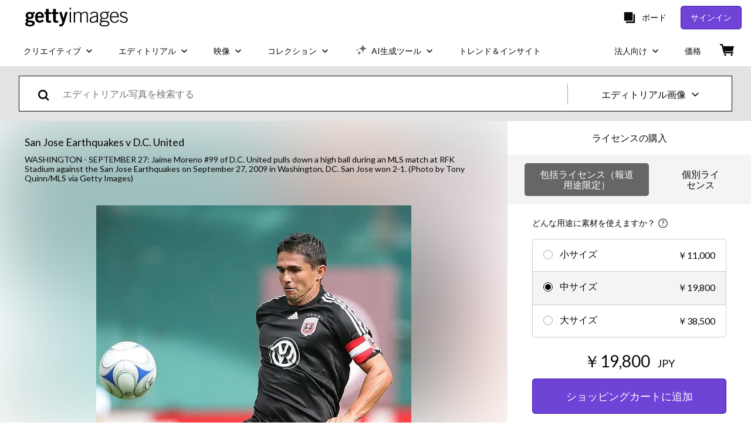

--- FILE ---
content_type: text/html; charset=utf-8
request_url: https://www.gettyimages.co.jp/detail/%E3%83%8B%E3%83%A5%E3%83%BC%E3%82%B9%E5%86%99%E7%9C%9F/jaime-moreno-of-d-c-united-pulls-down-a-high-ball-during-an-mls-%E3%83%8B%E3%83%A5%E3%83%BC%E3%82%B9%E5%86%99%E7%9C%9F/91243107
body_size: 59203
content:
<!DOCTYPE html><html class="ja getty no-js" lang="ja" prefix="og: http://ogp.me/ns#"><head><script>window.renderStart = new Date().getTime();
window.currentSite = {
  domainSuffix: "co.jp",
  nickname: "getty",
  isGetty: true,
  isiStock: false,
  countryLanguagePrefix: "",
  tld: "co.jp",
  path: "/detail/%E3%83%8B%E3%83%A5%E3%83%BC%E3%82%B9%E5%86%99%E7%9C%9F/jaime-moreno-of-d-c-united-pulls-down-a-high-ball-during-an-mls-%E3%83%8B%E3%83%A5%E3%83%BC%E3%82%B9%E5%86%99%E7%9C%9F/91243107",
  host: "www.gettyimages.co.jp"
}
window.notificationsContext = '';
window.currentApplication = "asset-detail";
window.pipelineId = "3148208";
window.requireCookieConsent = false
window.environment = {
  isProduction: true
}
window.pipelineId = "3148208"
window.experiences = {"reactcreativecarousel":{"is_active":true,"active_offers":{"offers":"Carousel"},"metadata":{"bot":"Carousel","pulse":"true"}},"reactcreativeimageslanding":{"is_active":true,"active_offers":{},"metadata":{"bot":"true"}},"seowhitelistandcanonicals":{"is_active":true,"active_offers":{},"metadata":{"bot":"true"}},"setfederatedcomponentcookies":{"is_active":true,"active_offers":{},"metadata":{"bot":"true"}}}
window.google_tag_manager_id = "GTM-P4WB37"</script><script>(function() {
  window.localeStrings = window.localeStrings || {};
  var lsData = null;
  for (var key in lsData) { window.localeStrings[key] = lsData[key]; }

  window.visitorExperiencesData = window.visitorExperiencesData || {};
  var veData = null;
  for (var key in veData) { window.visitorExperiencesData[key] = veData[key]; }

  //HACK? - SiteMap class script is not loaded yet, but here is where we know the values for its constructor.
  if(!window.siteMap){window.siteMap = {};}
  window.siteMap.constructorValues = {
    location: window.location,
    countryLanguagePrefixes: {},
    languageOnlyPrefixes: {},
    siteMapMethods: null
  };

  window.siteCapabilitiesData = window.siteCapabilitiesData || {};
  var scData = null;
  for (var key in scData) { window.siteCapabilitiesData[key] = scData[key]; }

  window.user = {}
  window.user.isRemembered = false;
  window.user.isSecurelyRemembered = false;
  window.user.isAuthenticated = false;
  window.user.autoSuggestLocale = "ja";
  window.user.isBot = true;
  window.isMobile = false;
  window.user.locale = "ja"
  window.application = {
    app_prefix: "asset-detail"
  };
})();</script><link rel="preconnect" href="//spectrum.gettyimages.com"><link rel="preconnect" href="//media.gettyimages.com"><link rel="dns-prefetch" href="//spectrum.gettyimages.com"><link rel="dns-prefetch" href="//media.gettyimages.com"><link href="https://fonts.gstatic.com" rel="preconnect" /><link href="https://fonts.googleapis.com/css?family=Lato:400,400i,700,700i&amp;subset=latin-ext" rel="stylesheet" /><link href="/favicon.ico" rel="icon" type="image/x-icon" /><link href="/favicon-16x16.png" rel="icon" sizes="16x16" type="image/png" /><link href="/favicon-32x32.png" rel="icon" sizes="32x32" type="image/png" /><link href="/favicon-48x48.png" rel="icon" sizes="48x48" type="image/png" /><link href="/favicon-64x64.png" rel="icon" sizes="64x64" type="image/png" /><link href="/favicon-96x96.png" rel="icon" sizes="96x96" type="image/png" /><link href="/favicon-128x128.png" rel="icon" sizes="128x128" type="image/png" /><link href="/favicon-192x192.png" rel="icon" sizes="192x192" type="image/png" /><link href="/favicon-256x256.png" rel="icon" sizes="256x256" type="image/png" /><link rel="stylesheet" type="text/css" media="all" href="/asset-detail/assets/css/getty.3df17063987c22475567.css"><link rel="stylesheet" type="text/css" media="all" href="/asset-detail/assets/css/application.64a5548edb58f3176762.css"><script type="text/javascript" src="/asset-detail/assets/polyfill.c488898ad8e4dbd27672.js" nomodule="nomodule"></script><script type="text/javascript" src="/asset-detail/assets/application.e166fb98d691aa6b503c.js" defer="defer"></script><title>Jaime Moreno of D.C. United pulls down a high ball during an MLS... ニュース写真 - Getty Images</title><meta charset="utf-8" /><meta name="csrf-param" content="authenticity_token" />
<meta name="csrf-token" content="ItXUXshnvS1Yb8bNmAp-T7hMdX9zAGrLnvuH6vhzZP9sdbLYKE6i4pWqUw5RGJNlSOERCakNBK0Zinr6GTpZjw" /><meta name="title" content="Jaime Moreno of D.C. United pulls down a high ball during an MLS... ニュース写真 - Getty Images" /><meta name="description" content="Jaime Moreno of D.C. United pulls down a high ball during an MLS match at RFK Stadium against the San Jose Earthquakes on September 27, 2009 in Washington, DC. San Jose won 2-1. Getty Imagesでは、高品質、高解像度のニュース写真をご利用いただけます" /><meta name="viewport" content="width=device-width, initial-scale=1.0" /><meta name="apple-mobile-web-app-capable" content="yes" /><meta name="apple-mobile-web-app-status-bar-style" content="black-translucent" /><meta name="robots" content="noai, noimageai" /><meta content="Jaime Moreno of D.C. United pulls down a high ball during an MLS..." property="og:title" /><meta content="https://media.gettyimages.com/id/91243107/ja/%E3%82%B9%E3%83%88%E3%83%83%E3%82%AF%E3%83%95%E3%82%A9%E3%83%88/washington-jaime-moreno-of-d-c-united-pulls-down-a-high-ball-during-an-mls-match-at-rfk.jpg?s=594x594&amp;w=gi&amp;k=20&amp;c=gZ4Xeo_N-91Ddy0cITmRtDg7H9m1m0htN0iC96UG3xE=" property="og:image" /><meta content="/detail/%E3%83%8B%E3%83%A5%E3%83%BC%E3%82%B9%E5%86%99%E7%9C%9F/jaime-moreno-of-d-c-united-pulls-down-a-high-ball-during-an-mls-%E3%83%8B%E3%83%A5%E3%83%BC%E3%82%B9%E5%86%99%E7%9C%9F/91243107" property="og:url" /><meta content="416" property="og:image:width" /><meta content="594" property="og:image:height" /><meta content="Jaime Moreno of D.C. United pulls down a high ball during an MLS match at RFK Stadium against the San Jose Earthquakes on September 27, 2009 in Washington, DC. San Jose won 2-1." property="og:description" /><meta content="ja" property="og:locale" /><meta content="Getty Images" property="og:site_name" /><meta content="article" property="og:type" /><meta content="@gettyimages" name="twitter:site" /><meta content="summary_large_image" name="twitter:card" /><meta content="Jaime Moreno of D.C. United pulls down a high ball during an MLS..." name="twitter:title" /><meta content="https://media.gettyimages.com/id/91243107/ja/%E3%82%B9%E3%83%88%E3%83%83%E3%82%AF%E3%83%95%E3%82%A9%E3%83%88/washington-jaime-moreno-of-d-c-united-pulls-down-a-high-ball-during-an-mls-match-at-rfk.jpg?s=594x594&amp;w=gi&amp;k=20&amp;c=gZ4Xeo_N-91Ddy0cITmRtDg7H9m1m0htN0iC96UG3xE=" name="twitter:image" /><meta content="416" name="twitter:image:width" /><meta content="594" name="twitter:image:height" /><meta content="max-image-preview:large" name="robots" /><meta content="app-id=376812381,app-argument=https://www.gettyimages.co.jp/detail/%E3%83%8B%E3%83%A5%E3%83%BC%E3%82%B9%E5%86%99%E7%9C%9F/jaime-moreno-of-d-c-united-pulls-down-a-high-ball-during-an-mls-%E3%83%8B%E3%83%A5%E3%83%BC%E3%82%B9%E5%86%99%E7%9C%9F/91243107" name="apple-itunes-app" /><link href="https://www.gettyimages.com.au/detail/news-photo/jaime-moreno-of-d-c-united-pulls-down-a-high-ball-during-an-news-photo/91243107" hreflang="en-AU" rel="alternate" /><link href="https://www.gettyimages.be/detail/nieuwsfoto%27s/jaime-moreno-of-d-c-united-pulls-down-a-high-ball-during-nieuwsfotos/91243107" hreflang="nl-BE" rel="alternate" /><link href="https://www.gettyimages.com.br/detail/foto-jornal%C3%ADstica/jaime-moreno-of-d-c-united-pulls-down-a-high-ball-foto-jornal%C3%ADstica/91243107" hreflang="pt-BR" rel="alternate" /><link href="https://www.gettyimages.ca/detail/news-photo/jaime-moreno-of-d-c-united-pulls-down-a-high-ball-during-an-news-photo/91243107" hreflang="en-CA" rel="alternate" /><link href="https://www.gettyimages.dk/detail/news-photo/jaime-moreno-of-d-c-united-pulls-down-a-high-ball-during-an-news-photo/91243107" hreflang="en-DK" rel="alternate" /><link href="https://www.gettyimages.de/detail/nachrichtenfoto/jaime-moreno-of-d-c-united-pulls-down-a-high-ball-nachrichtenfoto/91243107" hreflang="de" rel="alternate" /><link href="https://www.gettyimages.es/detail/fotograf%C3%ADa-de-noticias/jaime-moreno-of-d-c-united-pulls-down-a-high-fotograf%C3%ADa-de-noticias/91243107" hreflang="es" rel="alternate" /><link href="https://www.gettyimages.fr/detail/photo-d%27actualit%C3%A9/jaime-moreno-of-d-c-united-pulls-down-a-high-ball-photo-dactualit%C3%A9/91243107" hreflang="fr" rel="alternate" /><link href="https://www.gettyimages.in/detail/news-photo/jaime-moreno-of-d-c-united-pulls-down-a-high-ball-during-an-news-photo/91243107" hreflang="en-IN" rel="alternate" /><link href="https://www.gettyimages.ie/detail/news-photo/jaime-moreno-of-d-c-united-pulls-down-a-high-ball-during-an-news-photo/91243107" hreflang="en-IE" rel="alternate" /><link href="https://www.gettyimages.it/detail/fotografie-di-cronaca/jaime-moreno-of-d-c-united-pulls-down-a-high-fotografie-di-cronaca/91243107" hreflang="it" rel="alternate" /><link href="https://www.gettyimages.com.mx/detail/fotograf%C3%ADa-de-noticias/jaime-moreno-of-d-c-united-pulls-down-a-high-fotograf%C3%ADa-de-noticias/91243107" hreflang="es-MX" rel="alternate" /><link href="https://www.gettyimages.nl/detail/nieuwsfoto%27s/jaime-moreno-of-d-c-united-pulls-down-a-high-ball-during-nieuwsfotos/91243107" hreflang="nl" rel="alternate" /><link href="https://www.gettyimages.co.nz/detail/news-photo/jaime-moreno-of-d-c-united-pulls-down-a-high-ball-during-an-news-photo/91243107" hreflang="en-NZ" rel="alternate" /><link href="https://www.gettyimages.no/detail/news-photo/jaime-moreno-of-d-c-united-pulls-down-a-high-ball-during-an-news-photo/91243107" hreflang="en-NO" rel="alternate" /><link href="https://www.gettyimages.at/detail/nachrichtenfoto/jaime-moreno-of-d-c-united-pulls-down-a-high-ball-nachrichtenfoto/91243107" hreflang="de-AT" rel="alternate" /><link href="https://www.gettyimages.pt/detail/fotografia-de-not%C3%ADcias/jaime-moreno-of-d-c-united-pulls-down-a-high-fotografia-de-not%C3%ADcias/91243107" hreflang="pt" rel="alternate" /><link href="https://www.gettyimages.ch/detail/nachrichtenfoto/jaime-moreno-of-d-c-united-pulls-down-a-high-ball-nachrichtenfoto/91243107" hreflang="de-CH" rel="alternate" /><link href="https://www.gettyimages.fi/detail/uutiskuva/jaime-moreno-of-d-c-united-pulls-down-a-high-ball-during-an-uutiskuva/91243107" hreflang="en-FI" rel="alternate" /><link href="https://www.gettyimages.se/detail/nyhetsfoto/jaime-moreno-of-d-c-united-pulls-down-a-high-ball-during-an-nyhetsfoto/91243107" hreflang="sv" rel="alternate" /><link href="https://www.gettyimages.ae/detail/news-photo/jaime-moreno-of-d-c-united-pulls-down-a-high-ball-during-an-news-photo/91243107" hreflang="en-AE" rel="alternate" /><link href="https://www.gettyimages.co.uk/detail/news-photo/jaime-moreno-of-d-c-united-pulls-down-a-high-ball-during-an-news-photo/91243107" hreflang="en-GB" rel="alternate" /><link href="https://www.gettyimages.com/detail/news-photo/jaime-moreno-of-d-c-united-pulls-down-a-high-ball-during-an-news-photo/91243107" hreflang="en-US" rel="alternate" /><link href="https://www.gettyimages.hk/detail/%E6%96%B0%E8%81%9E%E7%85%A7%E7%89%87/jaime-moreno-of-d-c-united-pulls-down-a-high-ball-during-an-mls-%E6%96%B0%E8%81%9E%E7%85%A7%E7%89%87/91243107" hreflang="zh-HK" rel="alternate" /><link href="https://www.gettyimages.co.jp/detail/%E3%83%8B%E3%83%A5%E3%83%BC%E3%82%B9%E5%86%99%E7%9C%9F/jaime-moreno-of-d-c-united-pulls-down-a-high-ball-during-an-mls-%E3%83%8B%E3%83%A5%E3%83%BC%E3%82%B9%E5%86%99%E7%9C%9F/91243107" hreflang="ja" rel="alternate" /><link href="https://www.gettyimages.com/detail/news-photo/jaime-moreno-of-d-c-united-pulls-down-a-high-ball-during-an-news-photo/91243107" hreflang="x-default" rel="alternate" /><link href="/detail/%E3%83%8B%E3%83%A5%E3%83%BC%E3%82%B9%E5%86%99%E7%9C%9F/jaime-moreno-of-d-c-united-pulls-down-a-high-ball-during-an-mls-%E3%83%8B%E3%83%A5%E3%83%BC%E3%82%B9%E5%86%99%E7%9C%9F/91243107" rel="canonical" /><link href="/sign-in?returnurl=%2Fdetail%2F%25E3%2583%258B%25E3%2583%25A5%25E3%2583%25BC%25E3%2582%25B9%25E5%2586%2599%25E7%259C%259F%2Fjaime-moreno-of-d-c-united-pulls-down-a-high-ball-during-an-mls-%25E3%2583%258B%25E3%2583%25A5%25E3%2583%25BC%25E3%2582%25B9%25E5%2586%2599%25E7%259C%259F%2F91243107" rel="signin" /><link href="/purchase/cart" rel="cart" /><link href="http://www.gettyimages.co.jp/opensearch.xml" rel="search" type="application/opensearchdescription+xml" /></head><body class="asset_detail_container asset-detail-page"><meta name="itemType" content="https://schema.org/WebPage" /><div id="header-wrapper">      <script type="application/json" data-component='Header'>
        {"layout":"full","currentPage":"asset_detail","showEnterpriseDropdown":true,"linkDisabled":false}
      </script>
      <script type="text/javascript">if(!window.remotes) { window.remotes = {}; }</script><link rel="stylesheet" href="/components/global-nav/static/css/alliance-ui-styles.96f78420de99040ee2c7.css"/><link rel="stylesheet" href="/components/global-nav/static/css/9385.cadda3a6b24fcf29ec05.css"/><link rel="stylesheet" href="/components/global-nav/static/css/components-getty-Header.70d5f83c24aae5bd521a.css"/><link rel="stylesheet" href="/components/global-nav/static/css/Header.f22ce4f2595e3f5f52d1.css"/><script src="/components/global-nav/static/remoteEntry.54dd08ba2971bc1ee616.js" integrity="sha384-1fR4o0kAXq4b/1tX9bUEd3eGLnUf/nnMdZCLjDPVhyL9XjVjOgob3jeT7q77bovg" defer=""></script><script src="/components/global-nav/static/7029.021356130f6d91d785e2.js" integrity="sha384-/Rubeahr1lNg/4r6vFydVMt2wEBLd9LTtYiXoPq6jbAeEjGpvghkalM5cjThaS/R" defer=""></script><script src="/components/global-nav/static/Header.cd285e831d4093f0ab52.js" integrity="sha384-vFxU8CzQkzdJPn5TGsOGDF7z5s9ko19ZzEH4j77j1ngKWNNkU3CA2E0uv2wzQ6+p" defer=""></script><script src="/components/global-nav/static/getty-js.195d9ec4f281e473f9f9.js" integrity="sha384-9dCQoIYD6JaN6DUuHsI0rUSc23SOAgrbp9rMksq5yNcynk9sHUW0pIsBcoH8tWFG" defer=""></script><script src="/components/global-nav/static/locales-getty-ja.268bd3dafad4ba9c159f.js" integrity="sha384-mB70DPagrMUe7mO9s0O2OpwDC/7Kl+o5GcrSf+fodSkKPK3rWrri0x3mvZn7RsWK" defer=""></script><script src="/components/global-nav/static/7753.e8e37fbb58e65fe58f6d.js" integrity="sha384-oj4NW7yTrtNI7lWqvhxN6PGC8/7AmDMPpIWAH7haDFxC5nwICkAyZQpl7QUEoInB" defer=""></script><script src="/components/global-nav/static/5000.e78876c5ea36791488c2.js" integrity="sha384-bNcnkBEg8GZnM5zoPw7l52xEfygz1egB6nFUZVCUpI5yJumoRSW4qJpLhN8fAglU" defer=""></script><script src="/components/global-nav/static/2482.66dcf6f1816a77e20a1f.js" integrity="sha384-KoN7VKfGsCUidco3NX/BL9LKqPSVCciqdgF7rhEI2UpvbyK74qeFo957CLnUxaE+" defer=""></script><script src="/components/global-nav/static/4176.93100ad5d38a406d7c2d.js" integrity="sha384-z5g9G4DQO3a2AKdzDfUYVDw7ni1WMf0zIxVP8slKmsBvpX9xnpbbH/62IMW4kWfe" defer=""></script><script src="/components/global-nav/static/7054.b2cbdc11df5af4c3a34b.js" integrity="sha384-h9uxpRBL/yzoW3ZcdqvleCZlYHP+HYORSfy1HC0DnCqFID2d41XzY48LbVIeKqX6" defer=""></script><script src="/components/global-nav/static/components-getty-Header.b757d62fcf2c908d2899.js" integrity="sha384-BY0/u5+NJjf+8o3ZWezCHt545XHWipo/i9/2oZiCO/XqKMjOCD8WciRTtdx54e/x" defer=""></script><div ng-non-bindable="true" data-component="Header" data-prerender="true" data-app="global_nav" data-locale="ja" data-site="getty" data-federated-component="true" data-root="false"><!--$--><script id="header_938450" type="text/javascript">if(!window.remotes['global_nav']){window.remotes['global_nav']={};}
    window.remotes['global_nav']['header']={};
    window.remotes['global_nav']['header'].state="%7B%22mutations%22%3A%5B%5D%2C%22queries%22%3A%5B%7B%22dehydratedAt%22%3A1769088875668%2C%22state%22%3A%7B%22data%22%3A%7B%22premiumDashBoardEnabled%22%3Afalse%2C%22isAnonymous%22%3Atrue%2C%22isAuthenticated%22%3Afalse%2C%22isKnownUser%22%3Afalse%2C%22isBot%22%3Afalse%2C%22isTeamLeader%22%3Afalse%2C%22isTeamMember%22%3Afalse%2C%22billingCountryCode%22%3A%22BRA%22%2C%22hasActiveGenerationAgreement%22%3Afalse%2C%22isEligibleForPremiumPlusMusic%22%3Atrue%2C%22displayName%22%3A%22%22%2C%22emergencyBannersData%22%3A%7B%7D%2C%22creativeTrendingSearchLinksImage%22%3A%5B%7B%22name%22%3A%22%E9%9D%92%E7%A9%BA%22%2C%22gaName%22%3A%22%E9%9D%92%E7%A9%BA%22%2C%22href%22%3A%22%2F%25e5%2586%2599%25e7%259c%259f%2F%25E9%259D%2592%25E7%25A9%25BA%22%7D%2C%7B%22name%22%3A%22%E3%82%AD%E3%83%A9%E3%82%AD%E3%83%A9%22%2C%22gaName%22%3A%22%E3%82%AD%E3%83%A9%E3%82%AD%E3%83%A9%22%2C%22href%22%3A%22%2F%25e5%2586%2599%25e7%259c%259f%2F%25E3%2582%25AD%25E3%2583%25A9%25E3%2582%25AD%25E3%2583%25A9%22%7D%2C%7B%22name%22%3A%22%E7%B4%99%E3%80%80%E3%83%86%E3%82%AF%E3%82%B9%E3%83%81%E3%83%A3%22%2C%22gaName%22%3A%22%E7%B4%99%E3%80%80%E3%83%86%E3%82%AF%E3%82%B9%E3%83%81%E3%83%A3%22%2C%22href%22%3A%22%2F%25e5%2586%2599%25e7%259c%259f%2F%25E7%25B4%2599-%25E3%2583%2586%25E3%2582%25AF%25E3%2582%25B9%25E3%2583%2581%25E3%2583%25A3%22%7D%2C%7B%22name%22%3A%22%E3%83%AA%E3%83%9C%E3%83%B3%22%2C%22gaName%22%3A%22%E3%83%AA%E3%83%9C%E3%83%B3%22%2C%22href%22%3A%22%2F%25e5%2586%2599%25e7%259c%259f%2F%25E3%2583%25AA%25E3%2583%259C%25E3%2583%25B3%22%7D%2C%7B%22name%22%3A%22%E3%83%97%E3%83%AA%E3%82%BA%E3%83%A0%22%2C%22gaName%22%3A%22%E3%83%97%E3%83%AA%E3%82%BA%E3%83%A0%22%2C%22href%22%3A%22%2F%25e5%2586%2599%25e7%259c%259f%2F%25E3%2583%2597%25E3%2583%25AA%25E3%2582%25BA%25E3%2583%25A0%22%7D%2C%7B%22name%22%3A%22%E3%82%B0%E3%83%A9%E3%83%87%E3%83%BC%E3%82%B7%E3%83%A7%E3%83%B3%22%2C%22gaName%22%3A%22%E3%82%B0%E3%83%A9%E3%83%87%E3%83%BC%E3%82%B7%E3%83%A7%E3%83%B3%22%2C%22href%22%3A%22%2F%25e5%2586%2599%25e7%259c%259f%2F%25E3%2582%25B0%25E3%2583%25A9%25E3%2583%2587%25E3%2583%25BC%25E3%2582%25B7%25E3%2583%25A7%25E3%2583%25B3%22%7D%2C%7B%22name%22%3A%22%E8%8A%B1%E7%81%AB%22%2C%22gaName%22%3A%22%E8%8A%B1%E7%81%AB%22%2C%22href%22%3A%22%2F%25e5%2586%2599%25e7%259c%259f%2F%25E8%258A%25B1%25E7%2581%25AB%22%7D%2C%7B%22name%22%3A%22%E5%9C%B0%E7%90%83%22%2C%22gaName%22%3A%22%E5%9C%B0%E7%90%83%22%2C%22href%22%3A%22%2F%25e5%2586%2599%25e7%259c%259f%2F%25E5%259C%25B0%25E7%2590%2583%22%7D%2C%7B%22name%22%3A%22%E3%83%86%E3%82%AF%E3%82%B9%E3%83%81%E3%83%A3%22%2C%22gaName%22%3A%22%E3%83%86%E3%82%AF%E3%82%B9%E3%83%81%E3%83%A3%22%2C%22href%22%3A%22%2F%25e5%2586%2599%25e7%259c%259f%2F%25E3%2583%2586%25E3%2582%25AF%25E3%2582%25B9%25E3%2583%2581%25E3%2583%25A3%22%7D%2C%7B%22name%22%3A%22%E3%83%95%E3%83%AC%E3%82%A2%E3%80%80%E5%85%89%22%2C%22gaName%22%3A%22%E3%83%95%E3%83%AC%E3%82%A2%E3%80%80%E5%85%89%22%2C%22href%22%3A%22%2F%25e5%2586%2599%25e7%259c%259f%2F%25E3%2583%2595%25E3%2583%25AC%25E3%2582%25A2-%25E5%2585%2589%22%7D%2C%7B%22name%22%3A%22%E6%B8%8B%E8%B0%B7%22%2C%22gaName%22%3A%22%E6%B8%8B%E8%B0%B7%22%2C%22href%22%3A%22%2F%25e5%2586%2599%25e7%259c%259f%2F%25E6%25B8%258B%25E8%25B0%25B7%22%7D%2C%7B%22name%22%3A%22%E3%82%B9%E3%83%9E%E3%83%9B%22%2C%22gaName%22%3A%22%E3%82%B9%E3%83%9E%E3%83%9B%22%2C%22href%22%3A%22%2F%25e5%2586%2599%25e7%259c%259f%2F%25E3%2582%25B9%25E3%2583%259E%25E3%2583%259B%22%7D%2C%7B%22name%22%3A%22%E7%B4%99%E5%90%B9%E9%9B%AA%22%2C%22gaName%22%3A%22%E7%B4%99%E5%90%B9%E9%9B%AA%22%2C%22href%22%3A%22%2F%25e5%2586%2599%25e7%259c%259f%2F%25E7%25B4%2599%25E5%2590%25B9%25E9%259B%25AA%22%7D%2C%7B%22name%22%3A%22%E5%92%8C%E7%B4%99%22%2C%22gaName%22%3A%22%E5%92%8C%E7%B4%99%22%2C%22href%22%3A%22%2F%25e5%2586%2599%25e7%259c%259f%2F%25E5%2592%258C%25E7%25B4%2599%22%7D%2C%7B%22name%22%3A%22%E6%9C%A8%E7%9B%AE%22%2C%22gaName%22%3A%22%E6%9C%A8%E7%9B%AE%22%2C%22href%22%3A%22%2F%25e5%2586%2599%25e7%259c%259f%2F%25E6%259C%25A8%25E7%259B%25AE%22%7D%2C%7B%22name%22%3A%22%E3%83%95%E3%83%AC%E3%82%A2%22%2C%22gaName%22%3A%22%E3%83%95%E3%83%AC%E3%82%A2%22%2C%22href%22%3A%22%2F%25e5%2586%2599%25e7%259c%259f%2F%25E3%2583%2595%25E3%2583%25AC%25E3%2582%25A2%22%7D%2C%7B%22name%22%3A%22%E3%82%B9%E3%83%9E%E3%83%BC%E3%83%88%E3%83%95%E3%82%A9%E3%83%B3%22%2C%22gaName%22%3A%22%E3%82%B9%E3%83%9E%E3%83%BC%E3%83%88%E3%83%95%E3%82%A9%E3%83%B3%22%2C%22href%22%3A%22%2F%25e5%2586%2599%25e7%259c%259f%2F%25E3%2582%25B9%25E3%2583%259E%25E3%2583%25BC%25E3%2583%2588%25E3%2583%2595%25E3%2582%25A9%25E3%2583%25B3%22%7D%2C%7B%22name%22%3A%22%E6%B9%AF%E6%B0%97%22%2C%22gaName%22%3A%22%E6%B9%AF%E6%B0%97%22%2C%22href%22%3A%22%2F%25e5%2586%2599%25e7%259c%259f%2F%25E6%25B9%25AF%25E6%25B0%2597%22%7D%2C%7B%22name%22%3A%22%E3%82%A2%E3%82%A4%E3%82%B3%E3%83%B3%22%2C%22gaName%22%3A%22%E3%82%A2%E3%82%A4%E3%82%B3%E3%83%B3%22%2C%22href%22%3A%22%2F%25e5%2586%2599%25e7%259c%259f%2F%25E3%2582%25A2%25E3%2582%25A4%25E3%2582%25B3%25E3%2583%25B3%22%7D%2C%7B%22name%22%3A%22%E3%83%8F%E3%83%BC%E3%83%88%22%2C%22gaName%22%3A%22%E3%83%8F%E3%83%BC%E3%83%88%22%2C%22href%22%3A%22%2F%25e5%2586%2599%25e7%259c%259f%2F%25E3%2583%258F%25E3%2583%25BC%25E3%2583%2588%22%7D%5D%2C%22creativeTrendingSearchLinksVideo%22%3A%5B%7B%22name%22%3A%22%E3%82%AD%E3%83%A9%E3%82%AD%E3%83%A9%22%2C%22gaName%22%3A%22%E3%82%AD%E3%83%A9%E3%82%AD%E3%83%A9%22%2C%22href%22%3A%22%2F%E5%8B%95%E7%94%BB%2F%25E3%2582%25AD%25E3%2583%25A9%25E3%2582%25AD%25E3%2583%25A9%22%7D%2C%7B%22name%22%3A%22%E8%B5%A4%E3%81%A1%E3%82%83%E3%82%93%22%2C%22gaName%22%3A%22%E8%B5%A4%E3%81%A1%E3%82%83%E3%82%93%22%2C%22href%22%3A%22%2F%E5%8B%95%E7%94%BB%2F%25E8%25B5%25A4%25E3%2581%25A1%25E3%2582%2583%25E3%2582%2593%22%7D%2C%7B%22name%22%3A%22%E3%83%89%E3%83%AD%E3%83%BC%E3%83%B3%22%2C%22gaName%22%3A%22%E3%83%89%E3%83%AD%E3%83%BC%E3%83%B3%22%2C%22href%22%3A%22%2F%E5%8B%95%E7%94%BB%2F%25E3%2583%2589%25E3%2583%25AD%25E3%2583%25BC%25E3%2583%25B3%22%7D%2C%7B%22name%22%3A%22%E3%83%AA%E3%83%B3%E3%82%B4%22%2C%22gaName%22%3A%22%E3%83%AA%E3%83%B3%E3%82%B4%22%2C%22href%22%3A%22%2F%E5%8B%95%E7%94%BB%2F%25E3%2583%25AA%25E3%2583%25B3%25E3%2582%25B4%22%7D%2C%7B%22name%22%3A%22%E3%83%88%E3%83%A9%E3%83%B3%E3%83%9A%E3%83%83%E3%83%88%22%2C%22gaName%22%3A%22%E3%83%88%E3%83%A9%E3%83%B3%E3%83%9A%E3%83%83%E3%83%88%22%2C%22href%22%3A%22%2F%E5%8B%95%E7%94%BB%2F%25E3%2583%2588%25E3%2583%25A9%25E3%2583%25B3%25E3%2583%259A%25E3%2583%2583%25E3%2583%2588%22%7D%2C%7B%22name%22%3A%22%E3%82%AB%E3%83%94%E3%83%90%E3%83%A9%E3%80%803%E5%8C%B9%22%2C%22gaName%22%3A%22%E3%82%AB%E3%83%94%E3%83%90%E3%83%A9%E3%80%803%E5%8C%B9%22%2C%22href%22%3A%22%2F%E5%8B%95%E7%94%BB%2F%25E3%2582%25AB%25E3%2583%2594%25E3%2583%2590%25E3%2583%25A9-3%25E5%258C%25B9%22%7D%2C%7B%22name%22%3A%22%E5%90%8D%E5%8F%A4%E5%B1%8B%E3%83%86%E3%83%AC%E3%83%93%E5%A1%94%22%2C%22gaName%22%3A%22%E5%90%8D%E5%8F%A4%E5%B1%8B%E3%83%86%E3%83%AC%E3%83%93%E5%A1%94%22%2C%22href%22%3A%22%2F%E5%8B%95%E7%94%BB%2F%25E5%2590%258D%25E5%258F%25A4%25E5%25B1%258B%25E3%2583%2586%25E3%2583%25AC%25E3%2583%2593%25E5%25A1%2594%22%7D%2C%7B%22name%22%3A%22%E5%85%A5%E9%81%93%E9%9B%B2%22%2C%22gaName%22%3A%22%E5%85%A5%E9%81%93%E9%9B%B2%22%2C%22href%22%3A%22%2F%E5%8B%95%E7%94%BB%2F%25E5%2585%25A5%25E9%2581%2593%25E9%259B%25B2%22%7D%2C%7B%22name%22%3A%22Light%20Leak%22%2C%22gaName%22%3A%22Light%20Leak%22%2C%22href%22%3A%22%2F%25E5%258B%2595%25E7%2594%25BB%2Flight-leak%22%7D%2C%7B%22name%22%3A%22Cocktail%22%2C%22gaName%22%3A%22Cocktail%22%2C%22href%22%3A%22%2F%25E5%258B%2595%25E7%2594%25BB%2Fcocktail%22%7D%2C%7B%22name%22%3A%22%E6%9D%B1%E4%BA%AC%E3%82%BF%E3%83%AF%E3%83%BC%22%2C%22gaName%22%3A%22%E6%9D%B1%E4%BA%AC%E3%82%BF%E3%83%AF%E3%83%BC%22%2C%22href%22%3A%22%2F%E5%8B%95%E7%94%BB%2F%25E6%259D%25B1%25E4%25BA%25AC%25E3%2582%25BF%25E3%2583%25AF%25E3%2583%25BC%22%7D%2C%7B%22name%22%3A%22%E9%B3%A5%E3%80%80%E7%BE%BD%E3%81%B0%E3%81%9F%E3%81%8F%22%2C%22gaName%22%3A%22%E9%B3%A5%E3%80%80%E7%BE%BD%E3%81%B0%E3%81%9F%E3%81%8F%22%2C%22href%22%3A%22%2F%E5%8B%95%E7%94%BB%2F%25E9%25B3%25A5-%25E7%25BE%25BD%25E3%2581%25B0%25E3%2581%259F%25E3%2581%258F%22%7D%2C%7B%22name%22%3A%22%E3%82%AD%E3%83%A9%E3%82%AD%E3%83%A9%E3%80%80%E3%82%A2%E3%83%8B%E3%83%A1%E3%83%BC%E3%82%B7%E3%83%A7%E3%83%B3%22%2C%22gaName%22%3A%22%E3%82%AD%E3%83%A9%E3%82%AD%E3%83%A9%E3%80%80%E3%82%A2%E3%83%8B%E3%83%A1%E3%83%BC%E3%82%B7%E3%83%A7%E3%83%B3%22%2C%22href%22%3A%22%2F%E5%8B%95%E7%94%BB%2F%25E3%2582%25AD%25E3%2583%25A9%25E3%2582%25AD%25E3%2583%25A9-%25E3%2582%25A2%25E3%2583%258B%25E3%2583%25A1%25E3%2583%25BC%25E3%2582%25B7%25E3%2583%25A7%25E3%2583%25B3%22%7D%2C%7B%22name%22%3A%22%E6%9D%B1%E4%BA%AC%E3%80%80%E3%83%89%E3%83%AD%E3%83%BC%E3%83%B3%22%2C%22gaName%22%3A%22%E6%9D%B1%E4%BA%AC%E3%80%80%E3%83%89%E3%83%AD%E3%83%BC%E3%83%B3%22%2C%22href%22%3A%22%2F%E5%8B%95%E7%94%BB%2F%25E6%259D%25B1%25E4%25BA%25AC-%25E3%2583%2589%25E3%2583%25AD%25E3%2583%25BC%25E3%2583%25B3%22%7D%2C%7B%22name%22%3A%22%E7%AC%91%E9%A1%94%E3%80%80%E6%97%A5%E6%9C%AC%E4%BA%BA%22%2C%22gaName%22%3A%22%E7%AC%91%E9%A1%94%E3%80%80%E6%97%A5%E6%9C%AC%E4%BA%BA%22%2C%22href%22%3A%22%2F%E5%8B%95%E7%94%BB%2F%25E7%25AC%2591%25E9%25A1%2594-%25E6%2597%25A5%25E6%259C%25AC%25E4%25BA%25BA%22%7D%2C%7B%22name%22%3A%22%E7%82%AD%E9%85%B8%22%2C%22gaName%22%3A%22%E7%82%AD%E9%85%B8%22%2C%22href%22%3A%22%2F%E5%8B%95%E7%94%BB%2F%25E7%2582%25AD%25E9%2585%25B8%22%7D%2C%7B%22name%22%3A%22%E6%B0%B4%E6%99%B6%E4%BD%93%22%2C%22gaName%22%3A%22%E6%B0%B4%E6%99%B6%E4%BD%93%22%2C%22href%22%3A%22%2F%E5%8B%95%E7%94%BB%2F%25E6%25B0%25B4%25E6%2599%25B6%25E4%25BD%2593%22%7D%2C%7B%22name%22%3A%22%E5%90%B9%E3%81%8D%E5%87%BA%E3%81%97%22%2C%22gaName%22%3A%22%E5%90%B9%E3%81%8D%E5%87%BA%E3%81%97%22%2C%22href%22%3A%22%2F%E5%8B%95%E7%94%BB%2F%25E5%2590%25B9%25E3%2581%258D%25E5%2587%25BA%25E3%2581%2597%22%7D%2C%7B%22name%22%3A%22%E5%8F%B0%E9%A2%A8%22%2C%22gaName%22%3A%22%E5%8F%B0%E9%A2%A8%22%2C%22href%22%3A%22%2F%E5%8B%95%E7%94%BB%2F%25E5%258F%25B0%25E9%25A2%25A8%22%7D%5D%2C%22creativeTrendingSearchLinksIllustration%22%3A%5B%7B%22name%22%3A%22%E7%9F%A2%E5%8D%B0%22%2C%22gaName%22%3A%22Arrows%22%2C%22href%22%3A%22%2F%E3%82%A4%E3%83%A9%E3%82%B9%E3%83%88%2F%25E7%259F%25A2%25E5%258D%25B0%22%7D%2C%7B%22name%22%3A%22%E8%83%8C%E6%99%AF%22%2C%22gaName%22%3A%22Backgrounds%22%2C%22href%22%3A%22%2F%E3%82%A4%E3%83%A9%E3%82%B9%E3%83%88%2F%25E8%2583%258C%25E6%2599%25AF%22%7D%2C%7B%22name%22%3A%22%E3%82%A2%E3%82%A4%E3%82%B3%E3%83%B3%22%2C%22gaName%22%3A%22Icons%22%2C%22href%22%3A%22%2F%E3%82%A4%E3%83%A9%E3%82%B9%E3%83%88%2F%25E3%2582%25A2%25E3%2582%25A4%25E3%2582%25B3%25E3%2583%25B3%22%7D%2C%7B%22name%22%3A%22%E8%B3%AA%E6%84%9F%22%2C%22gaName%22%3A%22Textures%22%2C%22href%22%3A%22%2F%E3%82%A4%E3%83%A9%E3%82%B9%E3%83%88%2F%25E8%25B3%25AA%25E6%2584%259F%22%7D%2C%7B%22name%22%3A%22%E3%82%BD%E3%83%BC%E3%82%B7%E3%83%A3%E3%83%AB%E3%83%A1%E3%83%87%E3%82%A3%E3%82%A2%22%2C%22gaName%22%3A%22Social%20Media%22%2C%22href%22%3A%22%2F%E3%82%A4%E3%83%A9%E3%82%B9%E3%83%88%2F%25E3%2582%25BD%25E3%2583%25BC%25E3%2582%25B7%25E3%2583%25A3%25E3%2583%25AB%25E3%2583%25A1%25E3%2583%2587%25E3%2582%25A3%25E3%2582%25A2%22%7D%5D%2C%22creativeTrendingSearchLinksVector%22%3A%5B%7B%22name%22%3A%22%E3%83%AA%E3%83%9C%E3%83%B3%22%2C%22gaName%22%3A%22%E3%83%AA%E3%83%9C%E3%83%B3%22%2C%22href%22%3A%22%2F%E3%83%99%E3%82%AF%E3%82%BF%E3%83%BC%2F%25E3%2583%25AA%25E3%2583%259C%25E3%2583%25B3%22%7D%2C%7B%22name%22%3A%22%E3%82%AD%E3%83%A9%E3%82%AD%E3%83%A9%22%2C%22gaName%22%3A%22%E3%82%AD%E3%83%A9%E3%82%AD%E3%83%A9%22%2C%22href%22%3A%22%2F%E3%83%99%E3%82%AF%E3%82%BF%E3%83%BC%2F%25E3%2582%25AD%25E3%2583%25A9%25E3%2582%25AD%25E3%2583%25A9%22%7D%2C%7B%22name%22%3A%22%E3%82%A2%E3%82%A4%E3%82%B3%E3%83%B3%22%2C%22gaName%22%3A%22%E3%82%A2%E3%82%A4%E3%82%B3%E3%83%B3%22%2C%22href%22%3A%22%2F%E3%83%99%E3%82%AF%E3%82%BF%E3%83%BC%2F%25E3%2582%25A2%25E3%2582%25A4%25E3%2582%25B3%25E3%2583%25B3%22%7D%2C%7B%22name%22%3A%22%E3%83%8F%E3%83%BC%E3%83%88%22%2C%22gaName%22%3A%22%E3%83%8F%E3%83%BC%E3%83%88%22%2C%22href%22%3A%22%2F%E3%83%99%E3%82%AF%E3%82%BF%E3%83%BC%2F%25E3%2583%258F%25E3%2583%25BC%25E3%2583%2588%22%7D%2C%7B%22name%22%3A%22%E7%B4%99%E5%90%B9%E9%9B%AA%22%2C%22gaName%22%3A%22%E7%B4%99%E5%90%B9%E9%9B%AA%22%2C%22href%22%3A%22%2F%E3%83%99%E3%82%AF%E3%82%BF%E3%83%BC%2F%25E7%25B4%2599%25E5%2590%25B9%25E9%259B%25AA%22%7D%2C%7B%22name%22%3A%22%E3%83%97%E3%83%AA%E3%82%BA%E3%83%A0%22%2C%22gaName%22%3A%22%E3%83%97%E3%83%AA%E3%82%BA%E3%83%A0%22%2C%22href%22%3A%22%2F%E3%83%99%E3%82%AF%E3%82%BF%E3%83%BC%2F%25E3%2583%2597%25E3%2583%25AA%25E3%2582%25BA%25E3%2583%25A0%22%7D%2C%7B%22name%22%3A%22%E5%90%B9%E3%81%8D%E5%87%BA%E3%81%97%22%2C%22gaName%22%3A%22%E5%90%B9%E3%81%8D%E5%87%BA%E3%81%97%22%2C%22href%22%3A%22%2F%E3%83%99%E3%82%AF%E3%82%BF%E3%83%BC%2F%25E5%2590%25B9%25E3%2581%258D%25E5%2587%25BA%25E3%2581%2597%22%7D%2C%7B%22name%22%3A%22%E6%A1%9C%E3%80%80%E3%82%A4%E3%83%A9%E3%82%B9%E3%83%88%22%2C%22gaName%22%3A%22%E6%A1%9C%E3%80%80%E3%82%A4%E3%83%A9%E3%82%B9%E3%83%88%22%2C%22href%22%3A%22%2F%E3%83%99%E3%82%AF%E3%82%BF%E3%83%BC%2F%25E6%25A1%259C-%25E3%2582%25A4%25E3%2583%25A9%25E3%2582%25B9%25E3%2583%2588%22%7D%2C%7B%22name%22%3A%22%E8%B2%B7%E3%81%84%E7%89%A9%22%2C%22gaName%22%3A%22%E8%B2%B7%E3%81%84%E7%89%A9%22%2C%22href%22%3A%22%2F%E3%83%99%E3%82%AF%E3%82%BF%E3%83%BC%2F%25E8%25B2%25B7%25E3%2581%2584%25E7%2589%25A9%22%7D%2C%7B%22name%22%3A%22%E7%AD%86%E3%80%80%E3%83%86%E3%82%AF%E3%82%B9%E3%83%81%E3%83%A3%22%2C%22gaName%22%3A%22%E7%AD%86%E3%80%80%E3%83%86%E3%82%AF%E3%82%B9%E3%83%81%E3%83%A3%22%2C%22href%22%3A%22%2F%E3%83%99%E3%82%AF%E3%82%BF%E3%83%BC%2F%25E7%25AD%2586-%25E3%2583%2586%25E3%2582%25AF%25E3%2582%25B9%25E3%2583%2581%25E3%2583%25A3%22%7D%2C%7B%22name%22%3A%22%E9%A3%BE%E3%82%8A%E7%BD%AB%22%2C%22gaName%22%3A%22%E9%A3%BE%E3%82%8A%E7%BD%AB%22%2C%22href%22%3A%22%2F%E3%83%99%E3%82%AF%E3%82%BF%E3%83%BC%2F%25E9%25A3%25BE%25E3%2582%258A%25E7%25BD%25AB%22%7D%2C%7B%22name%22%3A%22%E3%83%93%E3%83%AB%22%2C%22gaName%22%3A%22%E3%83%93%E3%83%AB%22%2C%22href%22%3A%22%2F%E3%83%99%E3%82%AF%E3%82%BF%E3%83%BC%2F%25E3%2583%2593%25E3%2583%25AB%22%7D%2C%7B%22name%22%3A%22%E3%83%AC%E3%82%B7%E3%83%BC%E3%83%88%22%2C%22gaName%22%3A%22%E3%83%AC%E3%82%B7%E3%83%BC%E3%83%88%22%2C%22href%22%3A%22%2F%E3%83%99%E3%82%AF%E3%82%BF%E3%83%BC%2F%25E3%2583%25AC%25E3%2582%25B7%25E3%2583%25BC%25E3%2583%2588%22%7D%2C%7B%22name%22%3A%223d%E3%83%97%E3%83%AA%E3%83%B3%E3%82%BF%E3%83%BC%22%2C%22gaName%22%3A%223d%E3%83%97%E3%83%AA%E3%83%B3%E3%82%BF%E3%83%BC%22%2C%22href%22%3A%22%2F%E3%83%99%E3%82%AF%E3%82%BF%E3%83%BC%2F3d%25E3%2583%2597%25E3%2583%25AA%25E3%2583%25B3%25E3%2582%25BF%25E3%2583%25BC%22%7D%2C%7B%22name%22%3A%22%E4%BA%BA%E3%80%80%E3%82%A2%E3%82%A4%E3%82%B3%E3%83%B3%22%2C%22gaName%22%3A%22%E4%BA%BA%E3%80%80%E3%82%A2%E3%82%A4%E3%82%B3%E3%83%B3%22%2C%22href%22%3A%22%2F%E3%83%99%E3%82%AF%E3%82%BF%E3%83%BC%2F%25E4%25BA%25BA-%25E3%2582%25A2%25E3%2582%25A4%25E3%2582%25B3%25E3%2583%25B3%22%7D%2C%7B%22name%22%3A%22%E6%97%A5%E6%9C%AC%E5%9C%B0%E5%9B%B3%22%2C%22gaName%22%3A%22%E6%97%A5%E6%9C%AC%E5%9C%B0%E5%9B%B3%22%2C%22href%22%3A%22%2F%E3%83%99%E3%82%AF%E3%82%BF%E3%83%BC%2F%25E6%2597%25A5%25E6%259C%25AC%25E5%259C%25B0%25E5%259B%25B3%22%7D%2C%7B%22name%22%3A%22%E5%92%8C%E7%B4%99%22%2C%22gaName%22%3A%22%E5%92%8C%E7%B4%99%22%2C%22href%22%3A%22%2F%E3%83%99%E3%82%AF%E3%82%BF%E3%83%BC%2F%25E5%2592%258C%25E7%25B4%2599%22%7D%2C%7B%22name%22%3A%22%E7%9F%A2%E5%8D%B0%22%2C%22gaName%22%3A%22%E7%9F%A2%E5%8D%B0%22%2C%22href%22%3A%22%2F%E3%83%99%E3%82%AF%E3%82%BF%E3%83%BC%2F%25E7%259F%25A2%25E5%258D%25B0%22%7D%2C%7B%22name%22%3A%22%E9%87%91%20%E3%82%B0%E3%83%A9%E3%83%87%22%2C%22gaName%22%3A%22%E9%87%91%20%E3%82%B0%E3%83%A9%E3%83%87%22%2C%22href%22%3A%22%2F%E3%83%99%E3%82%AF%E3%82%BF%E3%83%BC%2F%25E9%2587%2591-%25E3%2582%25B0%25E3%2583%25A9%25E3%2583%2587%22%7D%2C%7B%22name%22%3A%22%E9%87%91%E3%80%80%E4%B8%B8%22%2C%22gaName%22%3A%22%E9%87%91%E3%80%80%E4%B8%B8%22%2C%22href%22%3A%22%2F%E3%83%99%E3%82%AF%E3%82%BF%E3%83%BC%2F%25E9%2587%2591-%25E4%25B8%25B8%22%7D%5D%2C%22editorialTrendingSearchLinksImage%22%3A%5B%7B%22name%22%3A%22Hideki%20Matsuyama%22%2C%22gaName%22%3A%22Hideki%20Matsuyama%22%2C%22href%22%3A%22%2F%25e5%2586%2599%25e7%259c%259f%2Fhideki-matsuyama%22%7D%2C%7B%22name%22%3A%22Trump%22%2C%22gaName%22%3A%22Trump%22%2C%22href%22%3A%22%2F%25e5%2586%2599%25e7%259c%259f%2Ftrump%22%7D%2C%7B%22name%22%3A%22Rory%20Mcilroy%22%2C%22gaName%22%3A%22Rory%20Mcilroy%22%2C%22href%22%3A%22%2F%25e5%2586%2599%25e7%259c%259f%2Frory-mcilroy%22%7D%2C%7B%22name%22%3A%22Shohei%20Ohtani%22%2C%22gaName%22%3A%22Shohei%20Ohtani%22%2C%22href%22%3A%22%2F%25e5%2586%2599%25e7%259c%259f%2Fshohei-ohtani%22%7D%2C%7B%22name%22%3A%22Donald%20Trump%22%2C%22gaName%22%3A%22Donald%20Trump%22%2C%22href%22%3A%22%2F%25e5%2586%2599%25e7%259c%259f%2Fdonald-trump%22%7D%2C%7B%22name%22%3A%22Ryo%20Ishikawa%22%2C%22gaName%22%3A%22Ryo%20Ishikawa%22%2C%22href%22%3A%22%2F%25e5%2586%2599%25e7%259c%259f%2Fryo-ishikawa%22%7D%2C%7B%22name%22%3A%22Sabrina%20Carpenter%22%2C%22gaName%22%3A%22Sabrina%20Carpenter%22%2C%22href%22%3A%22%2F%25e5%2586%2599%25e7%259c%259f%2Fsabrina-carpenter%22%7D%2C%7B%22name%22%3A%22Nacho%20Elvira%22%2C%22gaName%22%3A%22Nacho%20Elvira%22%2C%22href%22%3A%22%2F%25e5%2586%2599%25e7%259c%259f%2Fnacho-elvira%22%7D%2C%7B%22name%22%3A%22Kyle%20Tucker%22%2C%22gaName%22%3A%22Kyle%20Tucker%22%2C%22href%22%3A%22%2F%25e5%2586%2599%25e7%259c%259f%2Fkyle-tucker%22%7D%2C%7B%22name%22%3A%22Ariana%20Grande%22%2C%22gaName%22%3A%22Ariana%20Grande%22%2C%22href%22%3A%22%2F%25e5%2586%2599%25e7%259c%259f%2Fariana-grande%22%7D%2C%7B%22name%22%3A%22Takefusa%20Kubo%22%2C%22gaName%22%3A%22Takefusa%20Kubo%22%2C%22href%22%3A%22%2F%25e5%2586%2599%25e7%259c%259f%2Ftakefusa-kubo%22%7D%2C%7B%22name%22%3A%22Kubo%22%2C%22gaName%22%3A%22Kubo%22%2C%22href%22%3A%22%2F%25e5%2586%2599%25e7%259c%259f%2Fkubo%22%7D%2C%7B%22name%22%3A%22Real%20Madrid%22%2C%22gaName%22%3A%22Real%20Madrid%22%2C%22href%22%3A%22%2F%25e5%2586%2599%25e7%259c%259f%2Freal-madrid%22%7D%2C%7B%22name%22%3A%22Leonardo%20Dicaprio%22%2C%22gaName%22%3A%22Leonardo%20Dicaprio%22%2C%22href%22%3A%22%2F%25e5%2586%2599%25e7%259c%259f%2Fleonardo-dicaprio%22%7D%2C%7B%22name%22%3A%22%E4%B8%AD%E4%BA%95%E4%BA%9C%E7%BE%8E%22%2C%22gaName%22%3A%22%E4%B8%AD%E4%BA%95%E4%BA%9C%E7%BE%8E%22%2C%22href%22%3A%22%2F%25e5%2586%2599%25e7%259c%259f%2F%25E4%25B8%25AD%25E4%25BA%2595%25E4%25BA%259C%25E7%25BE%258E%22%7D%2C%7B%22name%22%3A%22Carlos%20Alcaraz%22%2C%22gaName%22%3A%22Carlos%20Alcaraz%22%2C%22href%22%3A%22%2F%25e5%2586%2599%25e7%259c%259f%2Fcarlos-alcaraz%22%7D%2C%7B%22name%22%3A%22Prada%22%2C%22gaName%22%3A%22Prada%22%2C%22href%22%3A%22%2F%25e5%2586%2599%25e7%259c%259f%2Fprada%22%7D%2C%7B%22name%22%3A%22Timoth%C3%A9e%20Chalamet%22%2C%22gaName%22%3A%22Timoth%C3%A9e%20Chalamet%22%2C%22href%22%3A%22%2F%25e5%2586%2599%25e7%259c%259f%2Ftimoth%25C3%25A9e-chalamet%22%7D%2C%7B%22name%22%3A%22%E3%83%88%E3%83%A9%E3%83%B3%E3%83%97%22%2C%22gaName%22%3A%22%E3%83%88%E3%83%A9%E3%83%B3%E3%83%97%22%2C%22href%22%3A%22%2F%25e5%2586%2599%25e7%259c%259f%2F%25E3%2583%2588%25E3%2583%25A9%25E3%2583%25B3%25E3%2583%2597%22%7D%2C%7B%22name%22%3A%22Michael%20Carrick%22%2C%22gaName%22%3A%22Michael%20Carrick%22%2C%22href%22%3A%22%2F%25e5%2586%2599%25e7%259c%259f%2Fmichael-carrick%22%7D%5D%2C%22editorialTrendingSearchLinksVideo%22%3A%5B%5D%2C%22editorialTrendingSearchLinksNews%22%3A%5B%7B%22name%22%3A%22Trump%22%2C%22gaName%22%3A%22Trump%22%2C%22href%22%3A%22%2F%25e5%2586%2599%25e7%259c%259f%2Ftrump%22%7D%2C%7B%22name%22%3A%22Donald%20Trump%22%2C%22gaName%22%3A%22Donald%20Trump%22%2C%22href%22%3A%22%2F%25e5%2586%2599%25e7%259c%259f%2Fdonald-trump%22%7D%2C%7B%22name%22%3A%22%E3%83%88%E3%83%A9%E3%83%B3%E3%83%97%22%2C%22gaName%22%3A%22%E3%83%88%E3%83%A9%E3%83%B3%E3%83%97%22%2C%22href%22%3A%22%2F%25e5%2586%2599%25e7%259c%259f%2F%25E3%2583%2588%25E3%2583%25A9%25E3%2583%25B3%25E3%2583%2597%22%7D%2C%7B%22name%22%3A%22Sanae%20Takaichi%22%2C%22gaName%22%3A%22Sanae%20Takaichi%22%2C%22href%22%3A%22%2F%25e5%2586%2599%25e7%259c%259f%2Fsanae-takaichi%22%7D%2C%7B%22name%22%3A%22%E3%83%88%E3%83%A9%E3%83%B3%E3%83%97%E5%A4%A7%E7%B5%B1%E9%A0%98%22%2C%22gaName%22%3A%22%E3%83%88%E3%83%A9%E3%83%B3%E3%83%97%E5%A4%A7%E7%B5%B1%E9%A0%98%22%2C%22href%22%3A%22%2F%25e5%2586%2599%25e7%259c%259f%2F%25E3%2583%2588%25E3%2583%25A9%25E3%2583%25B3%25E3%2583%2597%25E5%25A4%25A7%25E7%25B5%25B1%25E9%25A0%2598%22%7D%2C%7B%22name%22%3A%22Takaichi%22%2C%22gaName%22%3A%22Takaichi%22%2C%22href%22%3A%22%2F%25e5%2586%2599%25e7%259c%259f%2Ftakaichi%22%7D%2C%7B%22name%22%3A%22%E9%AB%98%E5%B8%82%E6%97%A9%E8%8B%97%22%2C%22gaName%22%3A%22%E9%AB%98%E5%B8%82%E6%97%A9%E8%8B%97%22%2C%22href%22%3A%22%2F%25e5%2586%2599%25e7%259c%259f%2F%25E9%25AB%2598%25E5%25B8%2582%25E6%2597%25A9%25E8%258B%2597%22%7D%2C%7B%22name%22%3A%22Iran%22%2C%22gaName%22%3A%22Iran%22%2C%22href%22%3A%22%2F%25e5%2586%2599%25e7%259c%259f%2Firan%22%7D%2C%7B%22name%22%3A%22Machado%22%2C%22gaName%22%3A%22Machado%22%2C%22href%22%3A%22%2F%25e5%2586%2599%25e7%259c%259f%2Fmachado%22%7D%2C%7B%22name%22%3A%22Mq9%E3%83%AA%E3%83%BC%E3%83%91%E3%83%BC%22%2C%22gaName%22%3A%22Mq9%E3%83%AA%E3%83%BC%E3%83%91%E3%83%BC%22%2C%22href%22%3A%22%2F%25e5%2586%2599%25e7%259c%259f%2Fmq9%25E3%2583%25AA%25E3%2583%25BC%25E3%2583%2591%25E3%2583%25BC%22%7D%2C%7B%22name%22%3A%22%E9%AB%98%E5%B8%82%22%2C%22gaName%22%3A%22%E9%AB%98%E5%B8%82%22%2C%22href%22%3A%22%2F%25e5%2586%2599%25e7%259c%259f%2F%25E9%25AB%2598%25E5%25B8%2582%22%7D%2C%7B%22name%22%3A%22%E7%BF%92%E8%BF%91%E5%B9%B3%22%2C%22gaName%22%3A%22%E7%BF%92%E8%BF%91%E5%B9%B3%22%2C%22href%22%3A%22%2F%25e5%2586%2599%25e7%259c%259f%2F%25E7%25BF%2592%25E8%25BF%2591%25E5%25B9%25B3%22%7D%2C%7B%22name%22%3A%22%E6%96%89%E8%97%A4%E9%89%84%E5%A4%AB%22%2C%22gaName%22%3A%22%E6%96%89%E8%97%A4%E9%89%84%E5%A4%AB%22%2C%22href%22%3A%22%2F%25e5%2586%2599%25e7%259c%259f%2F%25E6%2596%2589%25E8%2597%25A4%25E9%2589%2584%25E5%25A4%25AB%22%7D%2C%7B%22name%22%3A%22Iran%20Protest%22%2C%22gaName%22%3A%22Iran%20Protest%22%2C%22href%22%3A%22%2F%25e5%2586%2599%25e7%259c%259f%2Firan-protest%22%7D%2C%7B%22name%22%3A%22%E9%87%8E%E7%94%B0%E4%BD%B3%E5%BD%A6%22%2C%22gaName%22%3A%22%E9%87%8E%E7%94%B0%E4%BD%B3%E5%BD%A6%22%2C%22href%22%3A%22%2F%25e5%2586%2599%25e7%259c%259f%2F%25E9%2587%258E%25E7%2594%25B0%25E4%25BD%25B3%25E5%25BD%25A6%22%7D%5D%2C%22editorialTrendingSearchLinksSports%22%3A%5B%7B%22name%22%3A%22Hideki%20Matsuyama%22%2C%22gaName%22%3A%22Hideki%20Matsuyama%22%2C%22href%22%3A%22%2F%25e5%2586%2599%25e7%259c%259f%2Fhideki-matsuyama%22%7D%2C%7B%22name%22%3A%22Shohei%20Ohtani%22%2C%22gaName%22%3A%22Shohei%20Ohtani%22%2C%22href%22%3A%22%2F%25e5%2586%2599%25e7%259c%259f%2Fshohei-ohtani%22%7D%2C%7B%22name%22%3A%22Rory%20Mcilroy%22%2C%22gaName%22%3A%22Rory%20Mcilroy%22%2C%22href%22%3A%22%2F%25e5%2586%2599%25e7%259c%259f%2Frory-mcilroy%22%7D%2C%7B%22name%22%3A%22Ryo%20Ishikawa%22%2C%22gaName%22%3A%22Ryo%20Ishikawa%22%2C%22href%22%3A%22%2F%25e5%2586%2599%25e7%259c%259f%2Fryo-ishikawa%22%7D%2C%7B%22name%22%3A%22Nacho%20Elvira%22%2C%22gaName%22%3A%22Nacho%20Elvira%22%2C%22href%22%3A%22%2F%25e5%2586%2599%25e7%259c%259f%2Fnacho-elvira%22%7D%2C%7B%22name%22%3A%22Takefusa%20Kubo%22%2C%22gaName%22%3A%22Takefusa%20Kubo%22%2C%22href%22%3A%22%2F%25e5%2586%2599%25e7%259c%259f%2Ftakefusa-kubo%22%7D%2C%7B%22name%22%3A%22Kyle%20Tucker%22%2C%22gaName%22%3A%22Kyle%20Tucker%22%2C%22href%22%3A%22%2F%25e5%2586%2599%25e7%259c%259f%2Fkyle-tucker%22%7D%2C%7B%22name%22%3A%22Carlos%20Alcaraz%22%2C%22gaName%22%3A%22Carlos%20Alcaraz%22%2C%22href%22%3A%22%2F%25e5%2586%2599%25e7%259c%259f%2Fcarlos-alcaraz%22%7D%2C%7B%22name%22%3A%22%E4%B8%AD%E4%BA%95%E4%BA%9C%E7%BE%8E%22%2C%22gaName%22%3A%22%E4%B8%AD%E4%BA%95%E4%BA%9C%E7%BE%8E%22%2C%22href%22%3A%22%2F%25e5%2586%2599%25e7%259c%259f%2F%25E4%25B8%25AD%25E4%25BA%2595%25E4%25BA%259C%25E7%25BE%258E%22%7D%2C%7B%22name%22%3A%22Real%20Madrid%22%2C%22gaName%22%3A%22Real%20Madrid%22%2C%22href%22%3A%22%2F%25e5%2586%2599%25e7%259c%259f%2Freal-madrid%22%7D%2C%7B%22name%22%3A%22Kubo%22%2C%22gaName%22%3A%22Kubo%22%2C%22href%22%3A%22%2F%25e5%2586%2599%25e7%259c%259f%2Fkubo%22%7D%2C%7B%22name%22%3A%22Michael%20Carrick%22%2C%22gaName%22%3A%22Michael%20Carrick%22%2C%22href%22%3A%22%2F%25e5%2586%2599%25e7%259c%259f%2Fmichael-carrick%22%7D%2C%7B%22name%22%3A%22Tennis%22%2C%22gaName%22%3A%22Tennis%22%2C%22href%22%3A%22%2F%25e5%2586%2599%25e7%259c%259f%2Ftennis%22%7D%2C%7B%22name%22%3A%22Manchester%20United%22%2C%22gaName%22%3A%22Manchester%20United%22%2C%22href%22%3A%22%2F%25e5%2586%2599%25e7%259c%259f%2Fmanchester-united%22%7D%2C%7B%22name%22%3A%22Xabi%20Alonso%22%2C%22gaName%22%3A%22Xabi%20Alonso%22%2C%22href%22%3A%22%2F%25e5%2586%2599%25e7%259c%259f%2Fxabi-alonso%22%7D%2C%7B%22name%22%3A%22%E8%8F%85%E5%8E%9F%E7%94%B1%E5%8B%A2%22%2C%22gaName%22%3A%22%E8%8F%85%E5%8E%9F%E7%94%B1%E5%8B%A2%22%2C%22href%22%3A%22%2F%25e5%2586%2599%25e7%259c%259f%2F%25E8%258F%2585%25E5%258E%259F%25E7%2594%25B1%25E5%258B%25A2%22%7D%2C%7B%22name%22%3A%22Wataru%20Endo%22%2C%22gaName%22%3A%22Wataru%20Endo%22%2C%22href%22%3A%22%2F%25e5%2586%2599%25e7%259c%259f%2Fwataru-endo%22%7D%2C%7B%22name%22%3A%22Hiroki%20Ito%22%2C%22gaName%22%3A%22Hiroki%20Ito%22%2C%22href%22%3A%22%2F%25e5%2586%2599%25e7%259c%259f%2Fhiroki-ito%22%7D%2C%7B%22name%22%3A%22Chris%20Gotterup%22%2C%22gaName%22%3A%22Chris%20Gotterup%22%2C%22href%22%3A%22%2F%25e5%2586%2599%25e7%259c%259f%2Fchris-gotterup%22%7D%2C%7B%22name%22%3A%22Enzo%20Maresca%22%2C%22gaName%22%3A%22Enzo%20Maresca%22%2C%22href%22%3A%22%2F%25e5%2586%2599%25e7%259c%259f%2Fenzo-maresca%22%7D%5D%2C%22editorialTrendingSearchLinksEntertainment%22%3A%5B%7B%22name%22%3A%22Sabrina%20Carpenter%22%2C%22gaName%22%3A%22Sabrina%20Carpenter%22%2C%22href%22%3A%22%2F%25e5%2586%2599%25e7%259c%259f%2Fsabrina-carpenter%22%7D%2C%7B%22name%22%3A%22Kiefer%20Sutherland%22%2C%22gaName%22%3A%22Kiefer%20Sutherland%22%2C%22href%22%3A%22%2F%25e5%2586%2599%25e7%259c%259f%2Fkiefer-sutherland%22%7D%2C%7B%22name%22%3A%22Taylor%20Swift%20Eras%20Tour%22%2C%22gaName%22%3A%22Taylor%20Swift%20Eras%20Tour%22%2C%22href%22%3A%22%2F%25e5%2586%2599%25e7%259c%259f%2Ftaylor-swift-eras-tour%22%7D%2C%7B%22name%22%3A%22Ariana%20Grande%22%2C%22gaName%22%3A%22Ariana%20Grande%22%2C%22href%22%3A%22%2F%25e5%2586%2599%25e7%259c%259f%2Fariana-grande%22%7D%2C%7B%22name%22%3A%22Sarah%20Jessica%20Parker%22%2C%22gaName%22%3A%22Sarah%20Jessica%20Parker%22%2C%22href%22%3A%22%2F%25e5%2586%2599%25e7%259c%259f%2Fsarah-jessica-parker%22%7D%2C%7B%22name%22%3A%22%E3%83%A1%E3%83%BC%E3%82%AC%E3%83%B3%E5%A6%83%22%2C%22gaName%22%3A%22%E3%83%A1%E3%83%BC%E3%82%AC%E3%83%B3%E5%A6%83%22%2C%22href%22%3A%22%2F%25e5%2586%2599%25e7%259c%259f%2F%25E3%2583%25A1%25E3%2583%25BC%25E3%2582%25AC%25E3%2583%25B3%25E5%25A6%2583%22%7D%2C%7B%22name%22%3A%22Leonardo%20Dicaprio%22%2C%22gaName%22%3A%22Leonardo%20Dicaprio%22%2C%22href%22%3A%22%2F%25e5%2586%2599%25e7%259c%259f%2Fleonardo-dicaprio%22%7D%2C%7B%22name%22%3A%22Ed%20Sheeran%22%2C%22gaName%22%3A%22Ed%20Sheeran%22%2C%22href%22%3A%22%2F%25e5%2586%2599%25e7%259c%259f%2Fed-sheeran%22%7D%2C%7B%22name%22%3A%22Lady%20Gaga%22%2C%22gaName%22%3A%22Lady%20Gaga%22%2C%22href%22%3A%22%2F%25e5%2586%2599%25e7%259c%259f%2Flady-gaga%22%7D%2C%7B%22name%22%3A%22Timoth%C3%A9e%20Chalamet%22%2C%22gaName%22%3A%22Timoth%C3%A9e%20Chalamet%22%2C%22href%22%3A%22%2F%25e5%2586%2599%25e7%259c%259f%2Ftimoth%25C3%25A9e-chalamet%22%7D%2C%7B%22name%22%3A%22Taylor%20Swift%22%2C%22gaName%22%3A%22Taylor%20Swift%22%2C%22href%22%3A%22%2F%25e5%2586%2599%25e7%259c%259f%2Ftaylor-swift%22%7D%2C%7B%22name%22%3A%22Harry%20Styles%202023%22%2C%22gaName%22%3A%22Harry%20Styles%202023%22%2C%22href%22%3A%22%2F%25e5%2586%2599%25e7%259c%259f%2Fharry-styles-2023%22%7D%2C%7B%22name%22%3A%22Jennifer%20Lawrence%22%2C%22gaName%22%3A%22Jennifer%20Lawrence%22%2C%22href%22%3A%22%2F%25e5%2586%2599%25e7%259c%259f%2Fjennifer-lawrence%22%7D%2C%7B%22name%22%3A%22Sophie%20Turner%22%2C%22gaName%22%3A%22Sophie%20Turner%22%2C%22href%22%3A%22%2F%25e5%2586%2599%25e7%259c%259f%2Fsophie-turner%22%7D%2C%7B%22name%22%3A%22Billie%20Eilish%22%2C%22gaName%22%3A%22Billie%20Eilish%22%2C%22href%22%3A%22%2F%25e5%2586%2599%25e7%259c%259f%2Fbillie-eilish%22%7D%2C%7B%22name%22%3A%22Jennifer%20Lopez%22%2C%22gaName%22%3A%22Jennifer%20Lopez%22%2C%22href%22%3A%22%2F%25e5%2586%2599%25e7%259c%259f%2Fjennifer-lopez%22%7D%2C%7B%22name%22%3A%22%E9%9F%93%E9%B6%B4%E5%AD%90%22%2C%22gaName%22%3A%22%E9%9F%93%E9%B6%B4%E5%AD%90%22%2C%22href%22%3A%22%2F%25e5%2586%2599%25e7%259c%259f%2F%25E9%259F%2593%25E9%25B6%25B4%25E5%25AD%2590%22%7D%2C%7B%22name%22%3A%22Liam%20Payne%22%2C%22gaName%22%3A%22Liam%20Payne%22%2C%22href%22%3A%22%2F%25e5%2586%2599%25e7%259c%259f%2Fliam-payne%22%7D%2C%7B%22name%22%3A%22Amanda%20Seyfried%22%2C%22gaName%22%3A%22Amanda%20Seyfried%22%2C%22href%22%3A%22%2F%25e5%2586%2599%25e7%259c%259f%2Famanda-seyfried%22%7D%2C%7B%22name%22%3A%22Nakano%20Taiga%22%2C%22gaName%22%3A%22Nakano%20Taiga%22%2C%22href%22%3A%22%2F%25e5%2586%2599%25e7%259c%259f%2Fnakano-taiga%22%7D%5D%2C%22editorialTrendingSearchLinksFashion%22%3A%5B%7B%22name%22%3A%22Prada%22%2C%22gaName%22%3A%22Prada%22%2C%22href%22%3A%22%2F%25e5%2586%2599%25e7%259c%259f%2Fprada%22%7D%2C%7B%22name%22%3A%22Dove%20Cameron%22%2C%22gaName%22%3A%22Dove%20Cameron%22%2C%22href%22%3A%22%2F%25e5%2586%2599%25e7%259c%259f%2Fdove-cameron%22%7D%2C%7B%22name%22%3A%22Ariana%20Grande%22%2C%22gaName%22%3A%22Ariana%20Grande%22%2C%22href%22%3A%22%2F%25e5%2586%2599%25e7%259c%259f%2Fariana-grande%22%7D%2C%7B%22name%22%3A%22Bts%22%2C%22gaName%22%3A%22Bts%22%2C%22href%22%3A%22%2F%25e5%2586%2599%25e7%259c%259f%2Fbts%22%7D%2C%7B%22name%22%3A%22Dolce%20Gabbana%22%2C%22gaName%22%3A%22Dolce%20Gabbana%22%2C%22href%22%3A%22%2F%25e5%2586%2599%25e7%259c%259f%2Fdolce-gabbana%22%7D%2C%7B%22name%22%3A%22Jennifer%20Lopez%22%2C%22gaName%22%3A%22Jennifer%20Lopez%22%2C%22href%22%3A%22%2F%25e5%2586%2599%25e7%259c%259f%2Fjennifer-lopez%22%7D%2C%7B%22name%22%3A%22Timoth%C3%A9e%20Chalamet%22%2C%22gaName%22%3A%22Timoth%C3%A9e%20Chalamet%22%2C%22href%22%3A%22%2F%25e5%2586%2599%25e7%259c%259f%2Ftimoth%25C3%25A9e-chalamet%22%7D%2C%7B%22name%22%3A%22Gracie%20Abrams%22%2C%22gaName%22%3A%22Gracie%20Abrams%22%2C%22href%22%3A%22%2F%25e5%2586%2599%25e7%259c%259f%2Fgracie-abrams%22%7D%2C%7B%22name%22%3A%22Yosuke%20Aizawa%22%2C%22gaName%22%3A%22Yosuke%20Aizawa%22%2C%22href%22%3A%22%2F%25e5%2586%2599%25e7%259c%259f%2Fyosuke-aizawa%22%7D%2C%7B%22name%22%3A%22Harry%20Styles%202023%22%2C%22gaName%22%3A%22Harry%20Styles%202023%22%2C%22href%22%3A%22%2F%25e5%2586%2599%25e7%259c%259f%2Fharry-styles-2023%22%7D%5D%2C%22editorialTrendingSearchLinksArchive%22%3A%5B%7B%22name%22%3A%22%E8%92%8B%E4%BB%8B%E7%9F%B3%22%2C%22gaName%22%3A%22%E8%92%8B%E4%BB%8B%E7%9F%B3%22%2C%22href%22%3A%22%2F%25e5%2586%2599%25e7%259c%259f%2F%25E8%2592%258B%25E4%25BB%258B%25E7%259F%25B3%22%7D%2C%7B%22name%22%3A%22Oasis%201997%22%2C%22gaName%22%3A%22Oasis%201997%22%2C%22href%22%3A%22%2F%25e5%2586%2599%25e7%259c%259f%2Foasis-1997%22%7D%2C%7B%22name%22%3A%22Oasis%201995%22%2C%22gaName%22%3A%22Oasis%201995%22%2C%22href%22%3A%22%2F%25e5%2586%2599%25e7%259c%259f%2Foasis-1995%22%7D%5D%2C%22gettyCreativePopularCategories%22%3A%7B%22illustrations%22%3A%5B%7B%22trackingLabel%22%3A%22Backgrounds%22%2C%22localizedLinkText%22%3A%22%E3%83%90%E3%83%83%E3%82%AF%E3%82%B0%E3%83%A9%E3%82%A6%E3%83%B3%E3%83%89%22%2C%22path%22%3A%22%2F%25E3%2582%25B9%25E3%2583%2588%25E3%2583%2583%25E3%2582%25AF%25E3%2582%25A4%25E3%2583%25A9%25E3%2582%25B9%25E3%2583%2588%25E3%2583%25AC%25E3%2583%25BC%25E3%2582%25B7%25E3%2583%25A7%25E3%2583%25B3%2F%25E3%2583%2590%25E3%2583%2583%25E3%2582%25AF%25E3%2582%25B0%25E3%2583%25A9%25E3%2582%25A6%25E3%2583%25B3%25E3%2583%2589%22%7D%2C%7B%22trackingLabel%22%3A%22Business%20and%20Finance%22%2C%22localizedLinkText%22%3A%22%E3%83%93%E3%82%B8%E3%83%8D%E3%82%B9%2F%E9%87%91%E8%9E%8D%22%2C%22path%22%3A%22%2F%25E3%2582%25B9%25E3%2583%2588%25E3%2583%2583%25E3%2582%25AF%25E3%2582%25A4%25E3%2583%25A9%25E3%2582%25B9%25E3%2583%2588%25E3%2583%25AC%25E3%2583%25BC%25E3%2582%25B7%25E3%2583%25A7%25E3%2583%25B3%2F%25E3%2583%2593%25E3%2582%25B8%25E3%2583%258D%25E3%2582%25B9-%25E9%2587%2591%25E8%259E%258D%22%7D%2C%7B%22trackingLabel%22%3A%22Cartoons%20and%20Comics%22%2C%22localizedLinkText%22%3A%22%E6%BC%AB%E7%94%BB%2F%E3%82%B3%E3%83%9F%E3%83%83%E3%82%AF%22%2C%22path%22%3A%22%2F%25E3%2582%25B9%25E3%2583%2588%25E3%2583%2583%25E3%2582%25AF%25E3%2582%25A4%25E3%2583%25A9%25E3%2582%25B9%25E3%2583%2588%25E3%2583%25AC%25E3%2583%25BC%25E3%2582%25B7%25E3%2583%25A7%25E3%2583%25B3%2F%25E6%25BC%25AB%25E7%2594%25BB-%25E3%2582%25B3%25E3%2583%259F%25E3%2583%2583%25E3%2582%25AF%22%7D%2C%7B%22trackingLabel%22%3A%22Education%22%2C%22localizedLinkText%22%3A%22%E6%95%99%E8%82%B2%22%2C%22path%22%3A%22%2F%25E3%2582%25B9%25E3%2583%2588%25E3%2583%2583%25E3%2582%25AF%25E3%2582%25A4%25E3%2583%25A9%25E3%2582%25B9%25E3%2583%2588%25E3%2583%25AC%25E3%2583%25BC%25E3%2582%25B7%25E3%2583%25A7%25E3%2583%25B3%2F%25E6%2595%2599%25E8%2582%25B2%22%7D%2C%7B%22trackingLabel%22%3A%22Emblems%20Banners%20and%20Badges%22%2C%22localizedLinkText%22%3A%22%E3%82%A8%E3%83%B3%E3%83%96%E3%83%AC%E3%83%A0%2F%E3%83%90%E3%83%8A%E3%83%BC%2F%E3%83%90%E3%83%83%E3%82%B8%22%2C%22path%22%3A%22%2F%25E3%2582%25B9%25E3%2583%2588%25E3%2583%2583%25E3%2582%25AF%25E3%2582%25A4%25E3%2583%25A9%25E3%2582%25B9%25E3%2583%2588%25E3%2583%25AC%25E3%2583%25BC%25E3%2582%25B7%25E3%2583%25A7%25E3%2583%25B3%2F%25E3%2582%25A8%25E3%2583%25B3%25E3%2583%2596%25E3%2583%25AC%25E3%2583%25A0-%25E3%2583%2590%25E3%2583%258A%25E3%2583%25BC-%25E3%2583%2590%25E3%2583%2583%25E3%2582%25B8%22%7D%2C%7B%22trackingLabel%22%3A%22Family%22%2C%22localizedLinkText%22%3A%22%E3%83%95%E3%82%A1%E3%83%9F%E3%83%AA%E3%83%BC%22%2C%22path%22%3A%22%2F%25E3%2582%25B9%25E3%2583%2588%25E3%2583%2583%25E3%2582%25AF%25E3%2582%25A4%25E3%2583%25A9%25E3%2582%25B9%25E3%2583%2588%25E3%2583%25AC%25E3%2583%25BC%25E3%2582%25B7%25E3%2583%25A7%25E3%2583%25B3%2F%25E3%2583%2595%25E3%2582%25A1%25E3%2583%259F%25E3%2583%25AA%25E3%2583%25BC%22%7D%2C%7B%22trackingLabel%22%3A%22Fashion%20and%20Beauty%22%2C%22localizedLinkText%22%3A%22%E3%83%95%E3%82%A1%E3%83%83%E3%82%B7%E3%83%A7%E3%83%B3%2F%E3%83%93%E3%83%A5%E3%83%BC%E3%83%86%E3%82%A3%22%2C%22path%22%3A%22%2F%25E3%2582%25B9%25E3%2583%2588%25E3%2583%2583%25E3%2582%25AF%25E3%2582%25A4%25E3%2583%25A9%25E3%2582%25B9%25E3%2583%2588%25E3%2583%25AC%25E3%2583%25BC%25E3%2582%25B7%25E3%2583%25A7%25E3%2583%25B3%2F%25E3%2583%2595%25E3%2582%25A1%25E3%2583%2583%25E3%2582%25B7%25E3%2583%25A7%25E3%2583%25B3-%25E3%2583%2593%25E3%2583%25A5%25E3%2583%25BC%25E3%2583%2586%25E3%2582%25A3%22%7D%2C%7B%22trackingLabel%22%3A%22Fitness%20and%20Wellness%22%2C%22localizedLinkText%22%3A%22%E3%83%95%E3%82%A3%E3%83%83%E3%83%88%E3%83%8D%E3%82%B9%2F%E3%82%A6%E3%82%A7%E3%83%AB%E3%83%8D%E3%82%B9%22%2C%22path%22%3A%22%2F%25E3%2582%25B9%25E3%2583%2588%25E3%2583%2583%25E3%2582%25AF%25E3%2582%25A4%25E3%2583%25A9%25E3%2582%25B9%25E3%2583%2588%25E3%2583%25AC%25E3%2583%25BC%25E3%2582%25B7%25E3%2583%25A7%25E3%2583%25B3%2F%25E3%2583%2595%25E3%2582%25A3%25E3%2583%2583%25E3%2583%2588%25E3%2583%258D%25E3%2582%25B9-%25E3%2582%25A6%25E3%2582%25A7%25E3%2583%25AB%25E3%2583%258D%25E3%2582%25B9%22%7D%2C%7B%22trackingLabel%22%3A%22Flags%20and%20Maps%22%2C%22localizedLinkText%22%3A%22%E6%97%97%2F%E5%9C%B0%E5%9B%B3%22%2C%22path%22%3A%22%2F%25E3%2582%25B9%25E3%2583%2588%25E3%2583%2583%25E3%2582%25AF%25E3%2582%25A4%25E3%2583%25A9%25E3%2582%25B9%25E3%2583%2588%25E3%2583%25AC%25E3%2583%25BC%25E3%2582%25B7%25E3%2583%25A7%25E3%2583%25B3%2F%25E6%2597%2597-%25E5%259C%25B0%25E5%259B%25B3%22%7D%2C%7B%22trackingLabel%22%3A%22Food%20and%20Drink%22%2C%22localizedLinkText%22%3A%22%E9%A3%9F%E5%93%81%2F%E9%A3%B2%E6%96%99%22%2C%22path%22%3A%22%2F%25E3%2582%25B9%25E3%2583%2588%25E3%2583%2583%25E3%2582%25AF%25E3%2582%25A4%25E3%2583%25A9%25E3%2582%25B9%25E3%2583%2588%25E3%2583%25AC%25E3%2583%25BC%25E3%2582%25B7%25E3%2583%25A7%25E3%2583%25B3%2F%25E9%25A3%259F%25E5%2593%2581-%25E9%25A3%25B2%25E6%2596%2599%22%7D%2C%7B%22trackingLabel%22%3A%22Frames%20and%20Borders%22%2C%22localizedLinkText%22%3A%22%E3%83%95%E3%83%AC%E3%83%BC%E3%83%A0%2F%E3%83%9C%E3%83%BC%E3%83%80%E3%83%BC%22%2C%22path%22%3A%22%2F%25E3%2582%25B9%25E3%2583%2588%25E3%2583%2583%25E3%2582%25AF%25E3%2582%25A4%25E3%2583%25A9%25E3%2582%25B9%25E3%2583%2588%25E3%2583%25AC%25E3%2583%25BC%25E3%2582%25B7%25E3%2583%25A7%25E3%2583%25B3%2F%25E3%2583%2595%25E3%2583%25AC%25E3%2583%25BC%25E3%2583%25A0-%25E3%2583%259C%25E3%2583%25BC%25E3%2583%2580%25E3%2583%25BC%22%7D%2C%7B%22trackingLabel%22%3A%22Healthcare%20and%20Medicine%22%2C%22localizedLinkText%22%3A%22%E3%83%98%E3%83%AB%E3%82%B9%E3%82%B1%E3%82%A2%2F%E5%8C%BB%E7%99%82%22%2C%22path%22%3A%22%2F%25E3%2582%25B9%25E3%2583%2588%25E3%2583%2583%25E3%2582%25AF%25E3%2582%25A4%25E3%2583%25A9%25E3%2582%25B9%25E3%2583%2588%25E3%2583%25AC%25E3%2583%25BC%25E3%2582%25B7%25E3%2583%25A7%25E3%2583%25B3%2F%25E3%2583%2598%25E3%2583%25AB%25E3%2582%25B9%25E3%2582%25B1%25E3%2582%25A2-%25E5%258C%25BB%25E7%2599%2582%22%7D%2C%7B%22trackingLabel%22%3A%22Holidays%20and%20Seasonal%22%2C%22localizedLinkText%22%3A%22%E5%86%99%E7%9C%9F%E7%B4%A0%E6%9D%90%20%E4%BC%91%E6%97%A5%E5%AD%A3%E7%AF%80%E3%81%94%E3%81%A8%E3%81%AE%E3%82%A4%E3%83%99%E3%83%B3%E3%83%88%22%2C%22path%22%3A%22%2F%25E3%2582%25B9%25E3%2583%2588%25E3%2583%2583%25E3%2582%25AF%25E3%2582%25A4%25E3%2583%25A9%25E3%2582%25B9%25E3%2583%2588%25E3%2583%25AC%25E3%2583%25BC%25E3%2582%25B7%25E3%2583%25A7%25E3%2583%25B3%2F%25E4%25BC%2591%25E6%2597%25A5%25E5%25AD%25A3%25E7%25AF%2580%25E3%2581%2594%25E3%2581%25A8%25E3%2581%25AE%25E3%2582%25A4%25E3%2583%2599%25E3%2583%25B3%25E3%2583%2588%22%7D%2C%7B%22trackingLabel%22%3A%22Icons%22%2C%22localizedLinkText%22%3A%22%E3%82%A2%E3%82%A4%E3%82%B3%E3%83%B3%22%2C%22path%22%3A%22%2F%25E3%2582%25B9%25E3%2583%2588%25E3%2583%2583%25E3%2582%25AF%25E3%2582%25A4%25E3%2583%25A9%25E3%2582%25B9%25E3%2583%2588%25E3%2583%25AC%25E3%2583%25BC%25E3%2582%25B7%25E3%2583%25A7%25E3%2583%25B3%2F%25E3%2582%25A2%25E3%2582%25A4%25E3%2582%25B3%25E3%2583%25B3%22%7D%2C%7B%22trackingLabel%22%3A%22Infographics%22%2C%22localizedLinkText%22%3A%22%E3%82%A4%E3%83%B3%E3%83%95%E3%82%A9%E3%82%B0%E3%83%A9%E3%83%95%E3%82%A3%E3%83%83%E3%82%AF%22%2C%22path%22%3A%22%2F%25E3%2582%25B9%25E3%2583%2588%25E3%2583%2583%25E3%2582%25AF%25E3%2582%25A4%25E3%2583%25A9%25E3%2582%25B9%25E3%2583%2588%25E3%2583%25AC%25E3%2583%25BC%25E3%2582%25B7%25E3%2583%25A7%25E3%2583%25B3%2F%25E3%2582%25A4%25E3%2583%25B3%25E3%2583%2595%25E3%2582%25A9%25E3%2582%25B0%25E3%2583%25A9%25E3%2583%2595%25E3%2582%25A3%25E3%2583%2583%25E3%2582%25AF%22%7D%2C%7B%22trackingLabel%22%3A%22Interface%20Elements%22%2C%22localizedLinkText%22%3A%22%E3%82%A4%E3%83%B3%E3%82%BF%E3%83%BC%E3%83%95%E3%82%A7%E3%83%BC%E3%82%B9%E3%81%AE%E3%82%A8%E3%83%AC%E3%83%A1%E3%83%B3%E3%83%88%22%2C%22path%22%3A%22%2F%25E3%2582%25B9%25E3%2583%2588%25E3%2583%2583%25E3%2582%25AF%25E3%2582%25A4%25E3%2583%25A9%25E3%2582%25B9%25E3%2583%2588%25E3%2583%25AC%25E3%2583%25BC%25E3%2582%25B7%25E3%2583%25A7%25E3%2583%25B3%2F%25E3%2582%25A4%25E3%2583%25B3%25E3%2582%25BF%25E3%2583%25BC%25E3%2583%2595%25E3%2582%25A7%25E3%2583%25BC%25E3%2582%25B9%25E3%2581%25AE%25E3%2582%25A8%25E3%2583%25AC%25E3%2583%25A1%25E3%2583%25B3%25E3%2583%2588%22%7D%2C%7B%22trackingLabel%22%3A%22Jobs%20and%20Careers%22%2C%22localizedLinkText%22%3A%22%E4%BB%95%E4%BA%8B%2F%E6%B1%82%E4%BA%BA%E6%83%85%E5%A0%B1%22%2C%22path%22%3A%22%2F%25E3%2582%25B9%25E3%2583%2588%25E3%2583%2583%25E3%2582%25AF%25E3%2582%25A4%25E3%2583%25A9%25E3%2582%25B9%25E3%2583%2588%25E3%2583%25AC%25E3%2583%25BC%25E3%2582%25B7%25E3%2583%25A7%25E3%2583%25B3%2F%25E4%25BB%2595%25E4%25BA%258B-%25E6%25B1%2582%25E4%25BA%25BA%25E6%2583%2585%25E5%25A0%25B1%22%7D%2C%7B%22trackingLabel%22%3A%22Lifestyle%22%2C%22localizedLinkText%22%3A%22%E3%83%A9%E3%82%A4%E3%83%95%E3%82%B9%E3%82%BF%E3%82%A4%E3%83%AB%22%2C%22path%22%3A%22%2F%25E3%2582%25B9%25E3%2583%2588%25E3%2583%2583%25E3%2582%25AF%25E3%2582%25A4%25E3%2583%25A9%25E3%2582%25B9%25E3%2583%2588%25E3%2583%25AC%25E3%2583%25BC%25E3%2582%25B7%25E3%2583%25A7%25E3%2583%25B3%2F%25E3%2583%25A9%25E3%2582%25A4%25E3%2583%2595%25E3%2582%25B9%25E3%2582%25BF%25E3%2582%25A4%25E3%2583%25AB%22%7D%2C%7B%22trackingLabel%22%3A%22Lunar%20New%20Year%22%2C%22localizedLinkText%22%3A%22%E6%97%A7%E6%AD%A3%E6%9C%88%22%2C%22path%22%3A%22%2F%25E3%2582%25B9%25E3%2583%2588%25E3%2583%2583%25E3%2582%25AF%25E3%2582%25A4%25E3%2583%25A9%25E3%2582%25B9%25E3%2583%2588%25E3%2583%25AC%25E3%2583%25BC%25E3%2582%25B7%25E3%2583%25A7%25E3%2583%25B3%2F%25E6%2597%25A7%25E6%25AD%25A3%25E6%259C%2588%22%7D%2C%7B%22trackingLabel%22%3A%22Moods%20and%20Feelings%22%2C%22localizedLinkText%22%3A%22%E6%B0%97%E5%88%86%2F%E6%84%9F%E6%83%85%22%2C%22path%22%3A%22%2F%25E3%2582%25B9%25E3%2583%2588%25E3%2583%2583%25E3%2582%25AF%25E3%2582%25A4%25E3%2583%25A9%25E3%2582%25B9%25E3%2583%2588%25E3%2583%25AC%25E3%2583%25BC%25E3%2582%25B7%25E3%2583%25A7%25E3%2583%25B3%2F%25E6%25B0%2597%25E5%2588%2586-%25E6%2584%259F%25E6%2583%2585%22%7D%2C%7B%22trackingLabel%22%3A%22Nature%20and%20Landscapes%22%2C%22localizedLinkText%22%3A%22%E8%87%AA%E7%84%B6%2F%E9%A2%A8%E6%99%AF%22%2C%22path%22%3A%22%2F%25E3%2582%25B9%25E3%2583%2588%25E3%2583%2583%25E3%2582%25AF%25E3%2582%25A4%25E3%2583%25A9%25E3%2582%25B9%25E3%2583%2588%25E3%2583%25AC%25E3%2583%25BC%25E3%2582%25B7%25E3%2583%25A7%25E3%2583%25B3%2F%25E8%2587%25AA%25E7%2584%25B6-%25E9%25A2%25A8%25E6%2599%25AF%22%7D%2C%7B%22trackingLabel%22%3A%22Pets%20and%20Animals%22%2C%22localizedLinkText%22%3A%22%E3%83%9A%E3%83%83%E3%83%88%2F%E5%8B%95%E7%89%A9%22%2C%22path%22%3A%22%2F%25E3%2582%25B9%25E3%2583%2588%25E3%2583%2583%25E3%2582%25AF%25E3%2582%25A4%25E3%2583%25A9%25E3%2582%25B9%25E3%2583%2588%25E3%2583%25AC%25E3%2583%25BC%25E3%2582%25B7%25E3%2583%25A7%25E3%2583%25B3%2F%25E3%2583%259A%25E3%2583%2583%25E3%2583%2588-%25E5%258B%2595%25E7%2589%25A9%22%7D%2C%7B%22trackingLabel%22%3A%22Product%20Mockups%22%2C%22localizedLinkText%22%3A%22%E8%A3%BD%E5%93%81%E3%83%A2%E3%83%83%E3%82%AF%E3%82%A2%E3%83%83%E3%83%97%22%2C%22path%22%3A%22%2F%25E3%2582%25B9%25E3%2583%2588%25E3%2583%2583%25E3%2582%25AF%25E3%2582%25A4%25E3%2583%25A9%25E3%2582%25B9%25E3%2583%2588%25E3%2583%25AC%25E3%2583%25BC%25E3%2582%25B7%25E3%2583%25A7%25E3%2583%25B3%2F%25E8%25A3%25BD%25E5%2593%2581%25E3%2583%25A2%25E3%2583%2583%25E3%2582%25AF%25E3%2582%25A2%25E3%2583%2583%25E3%2583%2597%22%7D%2C%7B%22trackingLabel%22%3A%22Science%20and%20Technology%22%2C%22localizedLinkText%22%3A%22%E7%A7%91%E5%AD%A6%E6%8A%80%E8%A1%93%22%2C%22path%22%3A%22%2F%25E3%2582%25B9%25E3%2583%2588%25E3%2583%2583%25E3%2582%25AF%25E3%2582%25A4%25E3%2583%25A9%25E3%2582%25B9%25E3%2583%2588%25E3%2583%25AC%25E3%2583%25BC%25E3%2582%25B7%25E3%2583%25A7%25E3%2583%25B3%2F%25E7%25A7%2591%25E5%25AD%25A6%25E6%258A%2580%25E8%25A1%2593%22%7D%2C%7B%22trackingLabel%22%3A%22Silhouettes%22%2C%22localizedLinkText%22%3A%22%E3%82%B7%E3%83%AB%E3%82%A8%E3%83%83%E3%83%88%22%2C%22path%22%3A%22%2F%25E3%2582%25B9%25E3%2583%2588%25E3%2583%2583%25E3%2582%25AF%25E3%2582%25A4%25E3%2583%25A9%25E3%2582%25B9%25E3%2583%2588%25E3%2583%25AC%25E3%2583%25BC%25E3%2582%25B7%25E3%2583%25A7%25E3%2583%25B3%2F%25E3%2582%25B7%25E3%2583%25AB%25E3%2582%25A8%25E3%2583%2583%25E3%2583%2588%22%7D%2C%7B%22trackingLabel%22%3A%22Special%20Occasions%22%2C%22localizedLinkText%22%3A%22%E7%89%B9%E5%88%A5%E3%81%AA%E6%97%A5%22%2C%22path%22%3A%22%2F%25E3%2582%25B9%25E3%2583%2588%25E3%2583%2583%25E3%2582%25AF%25E3%2582%25A4%25E3%2583%25A9%25E3%2582%25B9%25E3%2583%2588%25E3%2583%25AC%25E3%2583%25BC%25E3%2582%25B7%25E3%2583%25A7%25E3%2583%25B3%2F%25E7%2589%25B9%25E5%2588%25A5%25E3%2581%25AA%25E6%2597%25A5%22%7D%2C%7B%22trackingLabel%22%3A%22Sports%22%2C%22localizedLinkText%22%3A%22%E3%82%B9%E3%83%9D%E3%83%BC%E3%83%84%22%2C%22path%22%3A%22%2F%25E3%2582%25B9%25E3%2583%2588%25E3%2583%2583%25E3%2582%25AF%25E3%2582%25A4%25E3%2583%25A9%25E3%2582%25B9%25E3%2583%2588%25E3%2583%25AC%25E3%2583%25BC%25E3%2582%25B7%25E3%2583%25A7%25E3%2583%25B3%2F%25E3%2582%25B9%25E3%2583%259D%25E3%2583%25BC%25E3%2583%2584%22%7D%2C%7B%22trackingLabel%22%3A%22Tattoos%22%2C%22localizedLinkText%22%3A%22%E3%82%BF%E3%83%88%E3%82%A5%E3%83%BC%22%2C%22path%22%3A%22%2F%25E3%2582%25B9%25E3%2583%2588%25E3%2583%2583%25E3%2582%25AF%25E3%2582%25A4%25E3%2583%25A9%25E3%2582%25B9%25E3%2583%2588%25E3%2583%25AC%25E3%2583%25BC%25E3%2582%25B7%25E3%2583%25A7%25E3%2583%25B3%2F%25E3%2582%25BF%25E3%2583%2588%25E3%2582%25A5%25E3%2583%25BC%22%7D%2C%7B%22trackingLabel%22%3A%22Templates%22%2C%22localizedLinkText%22%3A%22%E3%83%86%E3%83%B3%E3%83%97%E3%83%AC%E3%83%BC%E3%83%88%22%2C%22path%22%3A%22%2F%25E3%2582%25B9%25E3%2583%2588%25E3%2583%2583%25E3%2582%25AF%25E3%2582%25A4%25E3%2583%25A9%25E3%2582%25B9%25E3%2583%2588%25E3%2583%25AC%25E3%2583%25BC%25E3%2582%25B7%25E3%2583%25A7%25E3%2583%25B3%2F%25E3%2583%2586%25E3%2583%25B3%25E3%2583%2597%25E3%2583%25AC%25E3%2583%25BC%25E3%2583%2588%22%7D%2C%7B%22trackingLabel%22%3A%22Textures%20and%20Patterns%22%2C%22localizedLinkText%22%3A%22%E3%83%86%E3%82%AF%E3%82%B9%E3%83%81%E3%83%A3%2F%E3%83%91%E3%82%BF%E3%83%BC%E3%83%B3%22%2C%22path%22%3A%22%2F%25E3%2582%25B9%25E3%2583%2588%25E3%2583%2583%25E3%2582%25AF%25E3%2582%25A4%25E3%2583%25A9%25E3%2582%25B9%25E3%2583%2588%25E3%2583%25AC%25E3%2583%25BC%25E3%2582%25B7%25E3%2583%25A7%25E3%2583%25B3%2F%25E3%2583%2586%25E3%2582%25AF%25E3%2582%25B9%25E3%2583%2581%25E3%2583%25A3-%25E3%2583%2591%25E3%2582%25BF%25E3%2583%25BC%25E3%2583%25B3%22%7D%2C%7B%22trackingLabel%22%3A%22Transportation%22%2C%22localizedLinkText%22%3A%22%E4%BA%A4%E9%80%9A%E6%A9%9F%E9%96%A2%22%2C%22path%22%3A%22%2F%25E3%2582%25B9%25E3%2583%2588%25E3%2583%2583%25E3%2582%25AF%25E3%2582%25A4%25E3%2583%25A9%25E3%2582%25B9%25E3%2583%2588%25E3%2583%25AC%25E3%2583%25BC%25E3%2582%25B7%25E3%2583%25A7%25E3%2583%25B3%2F%25E4%25BA%25A4%25E9%2580%259A%25E6%25A9%259F%25E9%2596%25A2%22%7D%5D%2C%22photos%22%3A%5B%7B%22trackingLabel%22%3A%22Architecture%22%2C%22localizedLinkText%22%3A%22%E5%BB%BA%E7%AF%89%22%2C%22path%22%3A%22%2F%25E5%2586%2599%25E7%259C%259F%25E7%25B4%25A0%25E6%259D%2590%2F%25E5%25BB%25BA%25E7%25AF%2589%22%7D%2C%7B%22trackingLabel%22%3A%22Business%20and%20Finance%22%2C%22localizedLinkText%22%3A%22%E3%83%93%E3%82%B8%E3%83%8D%E3%82%B9%2F%E9%87%91%E8%9E%8D%22%2C%22path%22%3A%22%2F%25E5%2586%2599%25E7%259C%259F%25E7%25B4%25A0%25E6%259D%2590%2F%25E3%2583%2593%25E3%2582%25B8%25E3%2583%258D%25E3%2582%25B9-%25E9%2587%2591%25E8%259E%258D%22%7D%2C%7B%22trackingLabel%22%3A%22Education%22%2C%22localizedLinkText%22%3A%22%E6%95%99%E8%82%B2%22%2C%22path%22%3A%22%2F%25E5%2586%2599%25E7%259C%259F%25E7%25B4%25A0%25E6%259D%2590%2F%25E6%2595%2599%25E8%2582%25B2%22%7D%2C%7B%22trackingLabel%22%3A%22Family%22%2C%22localizedLinkText%22%3A%22%E3%83%95%E3%82%A1%E3%83%9F%E3%83%AA%E3%83%BC%22%2C%22path%22%3A%22%2F%25E5%2586%2599%25E7%259C%259F%25E7%25B4%25A0%25E6%259D%2590%2F%25E3%2583%2595%25E3%2582%25A1%25E3%2583%259F%25E3%2583%25AA%25E3%2583%25BC%22%7D%2C%7B%22trackingLabel%22%3A%22Fashion%20and%20Beauty%22%2C%22localizedLinkText%22%3A%22%E3%83%95%E3%82%A1%E3%83%83%E3%82%B7%E3%83%A7%E3%83%B3%2F%E3%83%93%E3%83%A5%E3%83%BC%E3%83%86%E3%82%A3%22%2C%22path%22%3A%22%2F%25E5%2586%2599%25E7%259C%259F%25E7%25B4%25A0%25E6%259D%2590%2F%25E3%2583%2595%25E3%2582%25A1%25E3%2583%2583%25E3%2582%25B7%25E3%2583%25A7%25E3%2583%25B3-%25E3%2583%2593%25E3%2583%25A5%25E3%2583%25BC%25E3%2583%2586%25E3%2582%25A3%22%7D%2C%7B%22trackingLabel%22%3A%22Fitness%20and%20Wellness%22%2C%22localizedLinkText%22%3A%22%E3%83%95%E3%82%A3%E3%83%83%E3%83%88%E3%83%8D%E3%82%B9%2F%E3%82%A6%E3%82%A7%E3%83%AB%E3%83%8D%E3%82%B9%22%2C%22path%22%3A%22%2F%25E5%2586%2599%25E7%259C%259F%25E7%25B4%25A0%25E6%259D%2590%2F%25E3%2583%2595%25E3%2582%25A3%25E3%2583%2583%25E3%2583%2588%25E3%2583%258D%25E3%2582%25B9-%25E3%2582%25A6%25E3%2582%25A7%25E3%2583%25AB%25E3%2583%258D%25E3%2582%25B9%22%7D%2C%7B%22trackingLabel%22%3A%22Food%20and%20Drink%22%2C%22localizedLinkText%22%3A%22%E9%A3%9F%E5%93%81%2F%E9%A3%B2%E6%96%99%22%2C%22path%22%3A%22%2F%25E5%2586%2599%25E7%259C%259F%25E7%25B4%25A0%25E6%259D%2590%2F%25E9%25A3%259F%25E5%2593%2581-%25E9%25A3%25B2%25E6%2596%2599%22%7D%2C%7B%22trackingLabel%22%3A%22Healthcare%20and%20Medicine%22%2C%22localizedLinkText%22%3A%22%E3%83%98%E3%83%AB%E3%82%B9%E3%82%B1%E3%82%A2%2F%E5%8C%BB%E7%99%82%22%2C%22path%22%3A%22%2F%25E5%2586%2599%25E7%259C%259F%25E7%25B4%25A0%25E6%259D%2590%2F%25E3%2583%2598%25E3%2583%25AB%25E3%2582%25B9%25E3%2582%25B1%25E3%2582%25A2-%25E5%258C%25BB%25E7%2599%2582%22%7D%2C%7B%22trackingLabel%22%3A%22Holidays%20and%20Seasonal%22%2C%22localizedLinkText%22%3A%22%E5%AD%A3%E7%AF%80%E3%81%AE%E8%A1%8C%E4%BA%8B%E3%82%84%E4%BC%91%E6%9A%87%22%2C%22path%22%3A%22%2F%25E5%2586%2599%25E7%259C%259F%25E7%25B4%25A0%25E6%259D%2590%2F%25E4%25BC%2591%25E6%2597%25A5%25E5%25AD%25A3%25E7%25AF%2580%25E3%2581%2594%25E3%2581%25A8%25E3%2581%25AE%25E3%2582%25A4%25E3%2583%2599%25E3%2583%25B3%25E3%2583%2588%22%7D%2C%7B%22trackingLabel%22%3A%22Jobs%20and%20Careers%22%2C%22localizedLinkText%22%3A%22%E4%BB%95%E4%BA%8B%2F%E6%B1%82%E4%BA%BA%E6%83%85%E5%A0%B1%22%2C%22path%22%3A%22%2F%25E5%2586%2599%25E7%259C%259F%25E7%25B4%25A0%25E6%259D%2590%2F%25E4%25BB%2595%25E4%25BA%258B-%25E6%25B1%2582%25E4%25BA%25BA%25E6%2583%2585%25E5%25A0%25B1%22%7D%2C%7B%22trackingLabel%22%3A%22Lifestyle%22%2C%22localizedLinkText%22%3A%22%E3%83%A9%E3%82%A4%E3%83%95%E3%82%B9%E3%82%BF%E3%82%A4%E3%83%AB%22%2C%22path%22%3A%22%2F%25E5%2586%2599%25E7%259C%259F%25E7%25B4%25A0%25E6%259D%2590%2F%25E3%2583%25A9%25E3%2582%25A4%25E3%2583%2595%25E3%2582%25B9%25E3%2582%25BF%25E3%2582%25A4%25E3%2583%25AB%22%7D%2C%7B%22trackingLabel%22%3A%22Lunar%20New%20Year%22%2C%22localizedLinkText%22%3A%22%E6%97%A7%E6%AD%A3%E6%9C%88%22%2C%22path%22%3A%22%2F%25E5%2586%2599%25E7%259C%259F%25E7%25B4%25A0%25E6%259D%2590%2F%25E6%2597%25A7%25E6%25AD%25A3%25E6%259C%2588%22%7D%2C%7B%22trackingLabel%22%3A%22Moods%20and%20Feelings%22%2C%22localizedLinkText%22%3A%22%E6%B0%97%E5%88%86%2F%E6%84%9F%E6%83%85%22%2C%22path%22%3A%22%2F%25E5%2586%2599%25E7%259C%259F%25E7%25B4%25A0%25E6%259D%2590%2F%25E6%25B0%2597%25E5%2588%2586-%25E6%2584%259F%25E6%2583%2585%22%7D%2C%7B%22trackingLabel%22%3A%22Nature%20and%20Landscapes%22%2C%22localizedLinkText%22%3A%22%E8%87%AA%E7%84%B6%2F%E9%A2%A8%E6%99%AF%22%2C%22path%22%3A%22%2F%25E5%2586%2599%25E7%259C%259F%25E7%25B4%25A0%25E6%259D%2590%2F%25E8%2587%25AA%25E7%2584%25B6-%25E9%25A2%25A8%25E6%2599%25AF%22%7D%2C%7B%22trackingLabel%22%3A%22Pets%20and%20Animals%22%2C%22localizedLinkText%22%3A%22%E3%83%9A%E3%83%83%E3%83%88%2F%E5%8B%95%E7%89%A9%22%2C%22path%22%3A%22%2F%25E5%2586%2599%25E7%259C%259F%25E7%25B4%25A0%25E6%259D%2590%2F%25E3%2583%259A%25E3%2583%2583%25E3%2583%2588-%25E5%258B%2595%25E7%2589%25A9%22%7D%2C%7B%22trackingLabel%22%3A%22Science%20and%20Technology%22%2C%22localizedLinkText%22%3A%22%E7%A7%91%E5%AD%A6%E6%8A%80%E8%A1%93%22%2C%22path%22%3A%22%2F%25E5%2586%2599%25E7%259C%259F%25E7%25B4%25A0%25E6%259D%2590%2F%25E7%25A7%2591%25E5%25AD%25A6%25E6%258A%2580%25E8%25A1%2593%22%7D%2C%7B%22trackingLabel%22%3A%22Special%20Occasions%22%2C%22localizedLinkText%22%3A%22%E7%89%B9%E5%88%A5%E3%81%AA%E6%97%A5%22%2C%22path%22%3A%22%2F%25E5%2586%2599%25E7%259C%259F%25E7%25B4%25A0%25E6%259D%2590%2F%25E7%2589%25B9%25E5%2588%25A5%25E3%2581%25AA%25E6%2597%25A5%22%7D%2C%7B%22trackingLabel%22%3A%22Sports%20and%20Recreation%22%2C%22localizedLinkText%22%3A%22%E3%82%B9%E3%83%9D%E3%83%BC%E3%83%84%2F%E3%83%AC%E3%82%AF%E3%83%AA%E3%82%A8%E3%83%BC%E3%82%B7%E3%83%A7%E3%83%B3%22%2C%22path%22%3A%22%2F%25E5%2586%2599%25E7%259C%259F%25E7%25B4%25A0%25E6%259D%2590%2F%25E3%2582%25B9%25E3%2583%259D%25E3%2583%25BC%25E3%2583%2584-%25E3%2583%25AC%25E3%2582%25AF%25E3%2583%25AA%25E3%2582%25A8%25E3%2583%25BC%25E3%2582%25B7%25E3%2583%25A7%25E3%2583%25B3%22%7D%2C%7B%22trackingLabel%22%3A%22Transportation%22%2C%22localizedLinkText%22%3A%22%E4%BA%A4%E9%80%9A%E6%A9%9F%E9%96%A2%22%2C%22path%22%3A%22%2F%25E5%2586%2599%25E7%259C%259F%25E7%25B4%25A0%25E6%259D%2590%2F%25E4%25BA%25A4%25E9%2580%259A%25E6%25A9%259F%25E9%2596%25A2%22%7D%2C%7B%22trackingLabel%22%3A%22Travel%20Destinations%22%2C%22localizedLinkText%22%3A%22%E6%97%85%E5%85%88%22%2C%22path%22%3A%22%2F%25E5%2586%2599%25E7%259C%259F%25E7%25B4%25A0%25E6%259D%2590%2F%25E6%2597%2585%25E5%2585%2588%22%7D%5D%2C%22vectors%22%3A%5B%7B%22trackingLabel%22%3A%22Animals%22%2C%22localizedLinkText%22%3A%22%E5%8B%95%E7%89%A9%22%2C%22path%22%3A%22%2F%25E3%2583%2599%25E3%2582%25AF%25E3%2582%25BF%25E3%2583%25BC%2F%25E5%258B%2595%25E7%2589%25A9%22%7D%2C%7B%22trackingLabel%22%3A%22Backgrounds%22%2C%22localizedLinkText%22%3A%22%E8%83%8C%E6%99%AF%22%2C%22path%22%3A%22%2F%25E3%2583%2599%25E3%2582%25AF%25E3%2582%25BF%25E3%2583%25BC%2F%25E8%2583%258C%25E6%2599%25AF%22%7D%2C%7B%22trackingLabel%22%3A%22Comics%22%2C%22localizedLinkText%22%3A%22%E3%82%B3%E3%83%9F%E3%83%83%E3%82%AF%22%2C%22path%22%3A%22%2F%25E3%2583%2599%25E3%2582%25AF%25E3%2582%25BF%25E3%2583%25BC%2F%25E3%2582%25B3%25E3%2583%259F%25E3%2583%2583%25E3%2582%25AF%22%7D%2C%7B%22trackingLabel%22%3A%22Banners%22%2C%22localizedLinkText%22%3A%22%E3%83%90%E3%83%8A%E3%83%BC%22%2C%22path%22%3A%22%2F%25E3%2583%2599%25E3%2582%25AF%25E3%2582%25BF%25E3%2583%25BC%2F%25E3%2583%2590%25E3%2583%258A%25E3%2583%25BC%22%7D%2C%7B%22trackingLabel%22%3A%22Emotions%22%2C%22localizedLinkText%22%3A%22%E6%84%9F%E6%83%85%22%2C%22path%22%3A%22%2F%25E3%2583%2599%25E3%2582%25AF%25E3%2582%25BF%25E3%2583%25BC%2F%25E6%2584%259F%25E6%2583%2585%22%7D%2C%7B%22trackingLabel%22%3A%22Family%22%2C%22localizedLinkText%22%3A%22%E5%AE%B6%E6%97%8F%22%2C%22path%22%3A%22%2F%25E3%2583%2599%25E3%2582%25AF%25E3%2582%25BF%25E3%2583%25BC%2F%25E5%25AE%25B6%25E6%2597%258F%22%7D%2C%7B%22trackingLabel%22%3A%22Fashion%22%2C%22localizedLinkText%22%3A%22%E3%83%95%E3%82%A1%E3%83%83%E3%82%B7%E3%83%A7%E3%83%B3%22%2C%22path%22%3A%22%2F%25E3%2583%2599%25E3%2582%25AF%25E3%2582%25BF%25E3%2583%25BC%2F%25E3%2583%2595%25E3%2582%25A1%25E3%2583%2583%25E3%2582%25B7%25E3%2583%25A7%25E3%2583%25B3%22%7D%2C%7B%22trackingLabel%22%3A%22Fitness%22%2C%22localizedLinkText%22%3A%22%E3%83%95%E3%82%A3%E3%83%83%E3%83%88%E3%83%8D%E3%82%B9%22%2C%22path%22%3A%22%2F%25E3%2583%2599%25E3%2582%25AF%25E3%2582%25BF%25E3%2583%25BC%2F%25E3%2583%2595%25E3%2582%25A3%25E3%2583%2583%25E3%2583%2588%25E3%2583%258D%25E3%2582%25B9%22%7D%2C%7B%22trackingLabel%22%3A%22Food%22%2C%22localizedLinkText%22%3A%22%E3%83%95%E3%83%BC%E3%83%89%22%2C%22path%22%3A%22%2F%25E3%2583%2599%25E3%2582%25AF%25E3%2582%25BF%25E3%2583%25BC%2F%25E3%2583%2595%25E3%2583%25BC%25E3%2583%2589%22%7D%2C%7B%22trackingLabel%22%3A%22Healthcare%22%2C%22localizedLinkText%22%3A%22%E3%83%98%E3%83%AB%E3%82%B9%E3%82%B1%E3%82%A2%22%2C%22path%22%3A%22%2F%25E3%2583%2599%25E3%2582%25AF%25E3%2582%25BF%25E3%2583%25BC%2F%25E3%2583%2598%25E3%2583%25AB%25E3%2582%25B9%25E3%2582%25B1%25E3%2582%25A2%22%7D%2C%7B%22trackingLabel%22%3A%22Holidays%22%2C%22localizedLinkText%22%3A%22%E4%BC%91%E6%97%A5%22%2C%22path%22%3A%22%2F%25E3%2583%2599%25E3%2582%25AF%25E3%2582%25BF%25E3%2583%25BC%2F%25E4%25BC%2591%25E6%2597%25A5%22%7D%2C%7B%22trackingLabel%22%3A%22Icons%22%2C%22localizedLinkText%22%3A%22%E3%82%A2%E3%82%A4%E3%82%B3%E3%83%B3%22%2C%22path%22%3A%22%2F%25E3%2583%2599%25E3%2582%25AF%25E3%2582%25BF%25E3%2583%25BC%2F%25E3%2582%25A2%25E3%2582%25A4%25E3%2582%25B3%25E3%2583%25B3%22%7D%2C%7B%22trackingLabel%22%3A%22Infographics%22%2C%22localizedLinkText%22%3A%22%E3%82%A4%E3%83%B3%E3%83%95%E3%82%A9%E3%82%B0%E3%83%A9%E3%83%95%E3%82%A3%E3%83%83%E3%82%AF%E3%82%B9%22%2C%22path%22%3A%22%2F%25E3%2583%2599%25E3%2582%25AF%25E3%2582%25BF%25E3%2583%25BC%2F%25E3%2582%25A4%25E3%2583%25B3%25E3%2583%2595%25E3%2582%25A9%25E3%2582%25B0%25E3%2583%25A9%25E3%2583%2595%25E3%2582%25A3%25E3%2583%2583%25E3%2582%25AF%25E3%2582%25B9%22%7D%2C%7B%22trackingLabel%22%3A%22Nature%22%2C%22localizedLinkText%22%3A%22%E8%87%AA%E7%84%B6%22%2C%22path%22%3A%22%2F%25E3%2583%2599%25E3%2582%25AF%25E3%2582%25BF%25E3%2583%25BC%2F%25E8%2587%25AA%25E7%2584%25B6%22%7D%2C%7B%22trackingLabel%22%3A%22Silhouettes%22%2C%22localizedLinkText%22%3A%22%E3%82%B7%E3%83%AB%E3%82%A8%E3%83%83%E3%83%88%22%2C%22path%22%3A%22%2F%25E3%2583%2599%25E3%2582%25AF%25E3%2582%25BF%25E3%2583%25BC%2F%25E3%2582%25B7%25E3%2583%25AB%25E3%2582%25A8%25E3%2583%2583%25E3%2583%2588%22%7D%2C%7B%22trackingLabel%22%3A%22Sports%22%2C%22localizedLinkText%22%3A%22%E3%82%B9%E3%83%9D%E3%83%BC%E3%83%84%22%2C%22path%22%3A%22%2F%25E3%2583%2599%25E3%2582%25AF%25E3%2582%25BF%25E3%2583%25BC%2F%25E3%2582%25B9%25E3%2583%259D%25E3%2583%25BC%25E3%2583%2584%22%7D%2C%7B%22trackingLabel%22%3A%22Templates%22%2C%22localizedLinkText%22%3A%22%E3%83%86%E3%83%B3%E3%83%97%E3%83%AC%E3%83%BC%E3%83%88%22%2C%22path%22%3A%22%2F%25E3%2583%2599%25E3%2582%25AF%25E3%2582%25BF%25E3%2583%25BC%2F%25E3%2583%2586%25E3%2583%25B3%25E3%2583%2597%25E3%2583%25AC%25E3%2583%25BC%25E3%2583%2588%22%7D%2C%7B%22trackingLabel%22%3A%22Drink%22%2C%22localizedLinkText%22%3A%22%E3%83%89%E3%83%AA%E3%83%B3%E3%82%AF%22%2C%22path%22%3A%22%2F%25E3%2583%2599%25E3%2582%25AF%25E3%2582%25BF%25E3%2583%25BC%2F%25E3%2583%2589%25E3%2583%25AA%25E3%2583%25B3%25E3%2582%25AF%22%7D%5D%2C%22videos%22%3A%5B%7B%22trackingLabel%22%3A%22Adventure%22%2C%22localizedLinkText%22%3A%22%E5%86%92%E9%99%BA%22%2C%22path%22%3A%22%2F%25E3%2582%25B9%25E3%2583%2588%25E3%2583%2583%25E3%2582%25AF%25E3%2583%2593%25E3%2583%2587%25E3%2582%25AA%2F%25E5%2586%2592%25E9%2599%25BA%22%7D%2C%7B%22trackingLabel%22%3A%22Animation%20and%20Motion%20Graphics%22%2C%22localizedLinkText%22%3A%22%E3%82%A2%E3%83%8B%E3%83%A1%E3%83%BC%E3%82%B7%E3%83%A7%E3%83%B3%2F%E3%83%A2%E3%83%BC%E3%82%B7%E3%83%A7%E3%83%B3%E3%82%B0%E3%83%A9%E3%83%95%E3%82%A3%E3%83%83%E3%82%AF%E3%82%B9%22%2C%22path%22%3A%22%2F%25E3%2582%25B9%25E3%2583%2588%25E3%2583%2583%25E3%2582%25AF%25E3%2583%2593%25E3%2583%2587%25E3%2582%25AA%2F%25E3%2582%25A2%25E3%2583%258B%25E3%2583%25A1%25E3%2583%25BC%25E3%2582%25B7%25E3%2583%25A7%25E3%2583%25B3-%25E3%2583%25A2%25E3%2583%25BC%25E3%2582%25B7%25E3%2583%25A7%25E3%2583%25B3%25E3%2582%25B0%25E3%2583%25A9%25E3%2583%2595%25E3%2582%25A3%25E3%2583%2583%25E3%2582%25AF%25E3%2582%25B9%22%7D%2C%7B%22trackingLabel%22%3A%22Architecture%22%2C%22localizedLinkText%22%3A%22%E5%BB%BA%E7%AF%89%22%2C%22path%22%3A%22%2F%25E3%2582%25B9%25E3%2583%2588%25E3%2583%2583%25E3%2582%25AF%25E3%2583%2593%25E3%2583%2587%25E3%2582%25AA%2F%25E5%25BB%25BA%25E7%25AF%2589%22%7D%2C%7B%22trackingLabel%22%3A%22Business%20and%20Finance%22%2C%22localizedLinkText%22%3A%22%E3%83%93%E3%82%B8%E3%83%8D%E3%82%B9%2F%E9%87%91%E8%9E%8D%22%2C%22path%22%3A%22%2F%25E3%2582%25B9%25E3%2583%2588%25E3%2583%2583%25E3%2582%25AF%25E3%2583%2593%25E3%2583%2587%25E3%2582%25AA%2F%25E3%2583%2593%25E3%2582%25B8%25E3%2583%258D%25E3%2582%25B9-%25E9%2587%2591%25E8%259E%258D%22%7D%2C%7B%22trackingLabel%22%3A%22Education%22%2C%22localizedLinkText%22%3A%22%E6%95%99%E8%82%B2%22%2C%22path%22%3A%22%2F%25E3%2582%25B9%25E3%2583%2588%25E3%2583%2583%25E3%2582%25AF%25E3%2583%2593%25E3%2583%2587%25E3%2582%25AA%2F%25E6%2595%2599%25E8%2582%25B2%22%7D%2C%7B%22trackingLabel%22%3A%22Family%22%2C%22localizedLinkText%22%3A%22%E3%83%95%E3%82%A1%E3%83%9F%E3%83%AA%E3%83%BC%22%2C%22path%22%3A%22%2F%25E3%2582%25B9%25E3%2583%2588%25E3%2583%2583%25E3%2582%25AF%25E3%2583%2593%25E3%2583%2587%25E3%2582%25AA%2F%25E3%2583%2595%25E3%2582%25A1%25E3%2583%259F%25E3%2583%25AA%25E3%2583%25BC%22%7D%2C%7B%22trackingLabel%22%3A%22Fashion%20and%20Beauty%22%2C%22localizedLinkText%22%3A%22%E3%83%95%E3%82%A1%E3%83%83%E3%82%B7%E3%83%A7%E3%83%B3%2F%E3%83%93%E3%83%A5%E3%83%BC%E3%83%86%E3%82%A3%22%2C%22path%22%3A%22%2F%25E3%2582%25B9%25E3%2583%2588%25E3%2583%2583%25E3%2582%25AF%25E3%2583%2593%25E3%2583%2587%25E3%2582%25AA%2F%25E3%2583%2595%25E3%2582%25A1%25E3%2583%2583%25E3%2582%25B7%25E3%2583%25A7%25E3%2583%25B3-%25E3%2583%2593%25E3%2583%25A5%25E3%2583%25BC%25E3%2583%2586%25E3%2582%25A3%22%7D%2C%7B%22trackingLabel%22%3A%22Fitness%20and%20Wellness%22%2C%22localizedLinkText%22%3A%22%E3%83%95%E3%82%A3%E3%83%83%E3%83%88%E3%83%8D%E3%82%B9%2F%E3%82%A6%E3%82%A7%E3%83%AB%E3%83%8D%E3%82%B9%22%2C%22path%22%3A%22%2F%25E3%2582%25B9%25E3%2583%2588%25E3%2583%2583%25E3%2582%25AF%25E3%2583%2593%25E3%2583%2587%25E3%2582%25AA%2F%25E3%2583%2595%25E3%2582%25A3%25E3%2583%2583%25E3%2583%2588%25E3%2583%258D%25E3%2582%25B9-%25E3%2582%25A6%25E3%2582%25A7%25E3%2583%25AB%25E3%2583%258D%25E3%2582%25B9%22%7D%2C%7B%22trackingLabel%22%3A%22Food%20and%20Drink%22%2C%22localizedLinkText%22%3A%22%E9%A3%9F%E5%93%81%2F%E9%A3%B2%E6%96%99%22%2C%22path%22%3A%22%2F%25E3%2582%25B9%25E3%2583%2588%25E3%2583%2583%25E3%2582%25AF%25E3%2583%2593%25E3%2583%2587%25E3%2582%25AA%2F%25E9%25A3%259F%25E5%2593%2581-%25E9%25A3%25B2%25E6%2596%2599%22%7D%2C%7B%22trackingLabel%22%3A%22Healthcare%20and%20Medicine%22%2C%22localizedLinkText%22%3A%22%E3%83%98%E3%83%AB%E3%82%B9%E3%82%B1%E3%82%A2%2F%E5%8C%BB%E7%99%82%22%2C%22path%22%3A%22%2F%25E3%2582%25B9%25E3%2583%2588%25E3%2583%2583%25E3%2582%25AF%25E3%2583%2593%25E3%2583%2587%25E3%2582%25AA%2F%25E3%2583%2598%25E3%2583%25AB%25E3%2582%25B9%25E3%2582%25B1%25E3%2582%25A2-%25E5%258C%25BB%25E7%2599%2582%22%7D%2C%7B%22trackingLabel%22%3A%22Holidays%20and%20Seasonal%22%2C%22localizedLinkText%22%3A%22%E5%86%99%E7%9C%9F%E7%B4%A0%E6%9D%90%20%E4%BC%91%E6%97%A5%E5%AD%A3%E7%AF%80%E3%81%94%E3%81%A8%E3%81%AE%E3%82%A4%E3%83%99%E3%83%B3%E3%83%88%22%2C%22path%22%3A%22%2F%25E3%2582%25B9%25E3%2583%2588%25E3%2583%2583%25E3%2582%25AF%25E3%2583%2593%25E3%2583%2587%25E3%2582%25AA%2F%25E4%25BC%2591%25E6%2597%25A5%25E5%25AD%25A3%25E7%25AF%2580%25E3%2581%2594%25E3%2581%25A8%25E3%2581%25AE%25E3%2582%25A4%25E3%2583%2599%25E3%2583%25B3%25E3%2583%2588%22%7D%2C%7B%22trackingLabel%22%3A%22Jobs%20and%20Careers%22%2C%22localizedLinkText%22%3A%22%E4%BB%95%E4%BA%8B%2F%E6%B1%82%E4%BA%BA%E6%83%85%E5%A0%B1%22%2C%22path%22%3A%22%2F%25E3%2582%25B9%25E3%2583%2588%25E3%2583%2583%25E3%2582%25AF%25E3%2583%2593%25E3%2583%2587%25E3%2582%25AA%2F%25E4%25BB%2595%25E4%25BA%258B-%25E6%25B1%2582%25E4%25BA%25BA%25E6%2583%2585%25E5%25A0%25B1%22%7D%2C%7B%22trackingLabel%22%3A%22Lifestyle%22%2C%22localizedLinkText%22%3A%22%E3%83%A9%E3%82%A4%E3%83%95%E3%82%B9%E3%82%BF%E3%82%A4%E3%83%AB%22%2C%22path%22%3A%22%2F%25E3%2582%25B9%25E3%2583%2588%25E3%2583%2583%25E3%2582%25AF%25E3%2583%2593%25E3%2583%2587%25E3%2582%25AA%2F%25E3%2583%25A9%25E3%2582%25A4%25E3%2583%2595%25E3%2582%25B9%25E3%2582%25BF%25E3%2582%25A4%25E3%2583%25AB%22%7D%2C%7B%22trackingLabel%22%3A%22Lunar%20New%20Year%22%2C%22localizedLinkText%22%3A%22%E6%97%A7%E6%AD%A3%E6%9C%88%22%2C%22path%22%3A%22%2F%25E3%2582%25B9%25E3%2583%2588%25E3%2583%2583%25E3%2582%25AF%25E3%2583%2593%25E3%2583%2587%25E3%2582%25AA%2F%25E6%2597%25A7%25E6%25AD%25A3%25E6%259C%2588%22%7D%2C%7B%22trackingLabel%22%3A%22Moods%20and%20Feelings%22%2C%22localizedLinkText%22%3A%22%E6%B0%97%E5%88%86%2F%E6%84%9F%E6%83%85%22%2C%22path%22%3A%22%2F%25E3%2582%25B9%25E3%2583%2588%25E3%2583%2583%25E3%2582%25AF%25E3%2583%2593%25E3%2583%2587%25E3%2582%25AA%2F%25E6%25B0%2597%25E5%2588%2586-%25E6%2584%259F%25E6%2583%2585%22%7D%2C%7B%22trackingLabel%22%3A%22Nature%20and%20Landscapes%22%2C%22localizedLinkText%22%3A%22%E8%87%AA%E7%84%B6%2F%E9%A2%A8%E6%99%AF%22%2C%22path%22%3A%22%2F%25E3%2582%25B9%25E3%2583%2588%25E3%2583%2583%25E3%2582%25AF%25E3%2583%2593%25E3%2583%2587%25E3%2582%25AA%2F%25E8%2587%25AA%25E7%2584%25B6-%25E9%25A2%25A8%25E6%2599%25AF%22%7D%2C%7B%22trackingLabel%22%3A%22Pets%20and%20Animals%22%2C%22localizedLinkText%22%3A%22%E3%83%9A%E3%83%83%E3%83%88%2F%E5%8B%95%E7%89%A9%22%2C%22path%22%3A%22%2F%25E3%2582%25B9%25E3%2583%2588%25E3%2583%2583%25E3%2582%25AF%25E3%2583%2593%25E3%2583%2587%25E3%2582%25AA%2F%25E3%2583%259A%25E3%2583%2583%25E3%2583%2588-%25E5%258B%2595%25E7%2589%25A9%22%7D%2C%7B%22trackingLabel%22%3A%22Science%20and%20Technology%22%2C%22localizedLinkText%22%3A%22%E7%A7%91%E5%AD%A6%E6%8A%80%E8%A1%93%22%2C%22path%22%3A%22%2F%25E3%2582%25B9%25E3%2583%2588%25E3%2583%2583%25E3%2582%25AF%25E3%2583%2593%25E3%2583%2587%25E3%2582%25AA%2F%25E7%25A7%2591%25E5%25AD%25A6%25E6%258A%2580%25E8%25A1%2593%22%7D%2C%7B%22trackingLabel%22%3A%22Slow%20Motion%22%2C%22localizedLinkText%22%3A%22%E3%82%B9%E3%83%AD%E3%83%BC%E3%83%A2%E3%83%BC%E3%82%B7%E3%83%A7%E3%83%B3%22%2C%22path%22%3A%22%2F%25E3%2582%25B9%25E3%2583%2588%25E3%2583%2583%25E3%2582%25AF%25E3%2583%2593%25E3%2583%2587%25E3%2582%25AA%2F%25E3%2582%25B9%25E3%2583%25AD%25E3%2583%25BC%25E3%2583%25A2%25E3%2583%25BC%25E3%2582%25B7%25E3%2583%25A7%25E3%2583%25B3%22%7D%2C%7B%22trackingLabel%22%3A%22Special%20Occasions%22%2C%22localizedLinkText%22%3A%22%E7%89%B9%E5%88%A5%E3%81%AA%E6%97%A5%22%2C%22path%22%3A%22%2F%25E3%2582%25B9%25E3%2583%2588%25E3%2583%2583%25E3%2582%25AF%25E3%2583%2593%25E3%2583%2587%25E3%2582%25AA%2F%25E7%2589%25B9%25E5%2588%25A5%25E3%2581%25AA%25E6%2597%25A5%22%7D%2C%7B%22trackingLabel%22%3A%22Sports%20and%20Recreation%22%2C%22localizedLinkText%22%3A%22%E3%82%B9%E3%83%9D%E3%83%BC%E3%83%84%2F%E3%83%AC%E3%82%AF%E3%83%AA%E3%82%A8%E3%83%BC%E3%82%B7%E3%83%A7%E3%83%B3%22%2C%22path%22%3A%22%2F%25E3%2582%25B9%25E3%2583%2588%25E3%2583%2583%25E3%2582%25AF%25E3%2583%2593%25E3%2583%2587%25E3%2582%25AA%2F%25E3%2582%25B9%25E3%2583%259D%25E3%2583%25BC%25E3%2583%2584-%25E3%2583%25AC%25E3%2582%25AF%25E3%2583%25AA%25E3%2582%25A8%25E3%2583%25BC%25E3%2582%25B7%25E3%2583%25A7%25E3%2583%25B3%22%7D%2C%7B%22trackingLabel%22%3A%22Transportation%22%2C%22localizedLinkText%22%3A%22%E4%BA%A4%E9%80%9A%E6%A9%9F%E9%96%A2%22%2C%22path%22%3A%22%2F%25E3%2582%25B9%25E3%2583%2588%25E3%2583%2583%25E3%2582%25AF%25E3%2583%2593%25E3%2583%2587%25E3%2582%25AA%2F%25E4%25BA%25A4%25E9%2580%259A%25E6%25A9%259F%25E9%2596%25A2%22%7D%5D%7D%2C%22gettyEditorialPopularCategories%22%3A%7B%22archives%22%3A%5B%7B%22trackingLabel%22%3A%22Shinyo%20Abe%22%2C%22localizedLinkText%22%3A%22%E5%AE%89%E5%80%8D%E6%99%8B%E4%B8%89%22%2C%22path%22%3A%22%2F%25E5%2586%2599%25E7%259C%259F%2F%25E5%25AE%2589%25E5%2580%258D%25E6%2599%258B%25E4%25B8%2589%22%7D%2C%7B%22trackingLabel%22%3A%22Akihito%22%2C%22localizedLinkText%22%3A%22%E6%98%8E%E4%BB%81%22%2C%22path%22%3A%22%2F%25E5%2586%2599%25E7%259C%259F%2F%25E6%2598%258E%25E4%25BB%2581%22%7D%2C%7B%22trackingLabel%22%3A%22Ryuichi%20Sakamoto%22%2C%22localizedLinkText%22%3A%22%E5%9D%82%E6%9C%AC%20%E9%BE%8D%E4%B8%80%22%2C%22path%22%3A%22%2F%25E5%2586%2599%25E7%259C%259F%2F%25E5%259D%2582%25E6%259C%25AC-%25E9%25BE%258D%25E4%25B8%2580%22%7D%5D%2C%22entertainment%22%3A%5B%7B%22trackingLabel%22%3A%22Ryoko%20Hirosue%22%2C%22localizedLinkText%22%3A%22%E5%BA%83%E6%9C%AB%20%E6%B6%BC%E5%AD%90%22%2C%22path%22%3A%22%2F%25E5%2586%2599%25E7%259C%259F%2F%25E5%25BA%2583%25E6%259C%25AB-%25E6%25B6%25BC%25E5%25AD%2590%22%7D%2C%7B%22trackingLabel%22%3A%22Gion%20Matsuri%22%2C%22localizedLinkText%22%3A%22%E7%A5%87%E5%9C%92%E7%A5%AD%22%2C%22path%22%3A%22%2F%25E5%2586%2599%25E7%259C%259F%2F%25E7%25A5%2587%25E5%259C%2592%25E7%25A5%25AD%22%7D%2C%7B%22trackingLabel%22%3A%22Firework%20Festival%22%2C%22localizedLinkText%22%3A%22%E8%8A%B1%E7%81%AB%E5%A4%A7%E4%BC%9A%22%2C%22path%22%3A%22%2F%25E5%2586%2599%25E7%259C%259F%2F%25E8%258A%25B1%25E7%2581%25AB%25E5%25A4%25A7%25E4%25BC%259A%22%7D%2C%7B%22trackingLabel%22%3A%22Cherry%20Blossom%22%2C%22localizedLinkText%22%3A%22%E3%82%B5%E3%82%AF%E3%83%A9%22%2C%22path%22%3A%22%2F%25E5%2586%2599%25E7%259C%259F%2F%25E3%2582%25B5%25E3%2582%25AF%25E3%2583%25A9%22%7D%5D%2C%22fashion%22%3A%5B%7B%22trackingLabel%22%3A%22Fujii%22%2C%22localizedLinkText%22%3A%22%E8%97%A4%E4%BA%95%22%2C%22path%22%3A%22%2F%25E5%2586%2599%25E7%259C%259F%2F%25E8%2597%25A4%25E4%25BA%2595%22%7D%2C%7B%22trackingLabel%22%3A%22Fashion%20Week%22%2C%22localizedLinkText%22%3A%22%E3%83%95%E3%82%A1%E3%83%83%E3%82%B7%E3%83%A7%E3%83%B3%E3%82%A6%E3%82%A3%E3%83%BC%E3%82%AF%22%2C%22path%22%3A%22%2F%25E5%2586%2599%25E7%259C%259F%2F%25E3%2583%2595%25E3%2582%25A1%25E3%2583%2583%25E3%2582%25B7%25E3%2583%25A7%25E3%2583%25B3%25E3%2582%25A6%25E3%2582%25A3%25E3%2583%25BC%25E3%2582%25AF%22%7D%2C%7B%22trackingLabel%22%3A%22Jessica%20Michibata%22%2C%22localizedLinkText%22%3A%22%E9%81%93%E7%AB%AF%20%E3%82%B8%E3%82%A7%E3%82%B7%E3%82%AB%22%2C%22path%22%3A%22%2F%25E5%2586%2599%25E7%259C%259F%2F%25E9%2581%2593%25E7%25AB%25AF-%25E3%2582%25B8%25E3%2582%25A7%25E3%2582%25B7%25E3%2582%25AB%22%7D%5D%2C%22news%22%3A%5B%7B%22trackingLabel%22%3A%22Typhoon%22%2C%22localizedLinkText%22%3A%22%E5%8F%B0%E9%A2%A8%22%2C%22path%22%3A%22%2F%25E5%2586%2599%25E7%259C%259F%2F%25E5%258F%25B0%25E9%25A2%25A8%22%7D%2C%7B%22trackingLabel%22%3A%22nhk%22%2C%22localizedLinkText%22%3A%22NHK%22%2C%22path%22%3A%22%2F%25E5%2586%2599%25E7%259C%259F%2Fnhk%22%7D%2C%7B%22trackingLabel%22%3A%22Kyoto%22%2C%22localizedLinkText%22%3A%22%20%E4%BA%AC%E9%83%BD%22%2C%22path%22%3A%22%2F%25E5%2586%2599%25E7%259C%259F%2F-%25E4%25BA%25AC%25E9%2583%25BD%22%7D%2C%7B%22trackingLabel%22%3A%22Israel%22%2C%22localizedLinkText%22%3A%22%E3%82%A4%E3%82%B9%E3%83%A9%E3%82%A8%E3%83%AB%22%2C%22path%22%3A%22%2F%25E5%2586%2599%25E7%259C%259F%2F%25E3%2582%25A4%25E3%2582%25B9%25E3%2583%25A9%25E3%2582%25A8%25E3%2583%25AB%22%7D%2C%7B%22trackingLabel%22%3A%22gaza%22%2C%22localizedLinkText%22%3A%22%E3%82%AC%E3%82%B6%22%2C%22path%22%3A%22%2F%25E5%2586%2599%25E7%259C%259F%2F%25E3%2582%25AC%25E3%2582%25B6%22%7D%2C%7B%22trackingLabel%22%3A%22Osaka%22%2C%22localizedLinkText%22%3A%22%E5%A4%A7%E9%98%AA%22%2C%22path%22%3A%22%2F%25E5%2586%2599%25E7%259C%259F%2F%25E5%25A4%25A7%25E9%2598%25AA%22%7D%5D%2C%22photos%22%3A%5B%7B%22trackingLabel%22%3A%22watermelon%22%2C%22localizedLinkText%22%3A%22%E3%82%B9%E3%82%A4%E3%82%AB%22%2C%22path%22%3A%22%2F%25E5%2586%2599%25E7%259C%259F%2F%25E3%2582%25B9%25E3%2582%25A4%25E3%2582%25AB%22%7D%2C%7B%22trackingLabel%22%3A%22Masataka%20Yoshida%22%2C%22localizedLinkText%22%3A%22%E5%90%89%E7%94%B0%E6%AD%A3%E5%B0%9A%22%2C%22path%22%3A%22%2F%25E5%2586%2599%25E7%259C%259F%2F%25E5%2590%2589%25E7%2594%25B0%25E6%25AD%25A3%25E5%25B0%259A%22%7D%2C%7B%22trackingLabel%22%3A%22Tornado%22%2C%22localizedLinkText%22%3A%22%E9%A2%B6%E9%A2%A8%22%2C%22path%22%3A%22%2F%25E5%2586%2599%25E7%259C%259F%2F%25E9%25A2%25B6%25E9%25A2%25A8%22%7D%2C%7B%22trackingLabel%22%3A%22gaza%22%2C%22localizedLinkText%22%3A%22%E3%82%AC%E3%82%B6%22%2C%22path%22%3A%22%2F%25E5%2586%2599%25E7%259C%259F%2F%25E3%2582%25AC%25E3%2582%25B6%22%7D%2C%7B%22trackingLabel%22%3A%22taylor%20swift%22%2C%22localizedLinkText%22%3A%22%E3%83%86%E3%82%A4%E3%83%A9%E3%83%BC%E3%82%B9%E3%82%A6%E3%82%A3%E3%83%95%E3%83%88%22%2C%22path%22%3A%22%2F%25E5%2586%2599%25E7%259C%259F%2F%25E3%2583%2586%25E3%2582%25A4%25E3%2583%25A9%25E3%2583%25BC%25E3%2582%25B9%25E3%2582%25A6%25E3%2582%25A3%25E3%2583%2595%25E3%2583%2588%22%7D%2C%7B%22trackingLabel%22%3A%22Kaoru%20Mitoma%22%2C%22localizedLinkText%22%3A%22Kaoru%20Mitoma%22%2C%22path%22%3A%22%2F%25E5%2586%2599%25E7%259C%259F%2Fkaoru-mitoma%22%7D%2C%7B%22trackingLabel%22%3A%22takefusa%20kubo%22%2C%22localizedLinkText%22%3A%22Takefusa%20Kubo%22%2C%22path%22%3A%22%2F%25E5%2586%2599%25E7%259C%259F%2Ftakefusa-kubo%22%7D%2C%7B%22trackingLabel%22%3A%22hideki%20matsuyama%22%2C%22localizedLinkText%22%3A%22Hideki%20Matsuyama%22%2C%22path%22%3A%22%2F%25E5%2586%2599%25E7%259C%259F%2Fhideki-matsuyama%22%7D%5D%2C%22sports%22%3A%5B%7B%22trackingLabel%22%3A%22Shohei%20Ohtani%22%2C%22localizedLinkText%22%3A%22%E5%A4%A7%E8%B0%B7%20%E7%BF%94%E5%B9%B3%22%2C%22path%22%3A%22%2F%25E5%2586%2599%25E7%259C%259F%2F%25E5%25A4%25A7%25E8%25B0%25B7-%25E7%25BF%2594%25E5%25B9%25B3%22%7D%2C%7B%22trackingLabel%22%3A%22Tomiyasu%22%2C%22localizedLinkText%22%3A%22Tomiyasu%22%2C%22path%22%3A%22%2F%25E5%2586%2599%25E7%259C%259F%2Ftomiyasu%22%7D%2C%7B%22trackingLabel%22%3A%22Yuzuru%20Hanyu%22%2C%22localizedLinkText%22%3A%22%E7%BE%BD%E7%94%9F%E7%B5%90%E5%BC%A6%22%2C%22path%22%3A%22%2F%25E5%2586%2599%25E7%259C%259F%2F%25E7%25BE%25BD%25E7%2594%259F%25E7%25B5%2590%25E5%25BC%25A6%22%7D%2C%7B%22trackingLabel%22%3A%22World%20Cup%22%2C%22localizedLinkText%22%3A%22%E3%83%AF%E3%83%BC%E3%83%AB%E3%83%89%20%E3%82%AB%E3%83%83%E3%83%97%22%2C%22path%22%3A%22%2F%25E5%2586%2599%25E7%259C%259F%2F%25E3%2583%25AF%25E3%2583%25BC%25E3%2583%25AB%25E3%2583%2589-%25E3%2582%25AB%25E3%2583%2583%25E3%2583%2597%22%7D%5D%2C%22userGen%22%3A%5B%7B%22trackingLabel%22%3A%22Animals%22%2C%22localizedLinkText%22%3A%22%E5%8B%95%E7%89%A9%22%2C%22path%22%3A%22%2F%25E5%258B%2595%25E7%2594%25BB%2F%25E5%258B%2595%25E7%2589%25A9%22%2C%22sort%22%3A%22newest%22%7D%2C%7B%22trackingLabel%22%3A%22Weather%22%2C%22localizedLinkText%22%3A%22%E5%A4%A9%E6%B0%97%22%2C%22path%22%3A%22%2F%25E5%258B%2595%25E7%2594%25BB%2F%25E5%25A4%25A9%25E6%25B0%2597%22%2C%22sort%22%3A%22newest%22%7D%2C%7B%22trackingLabel%22%3A%22Environmental%20disasters%22%2C%22localizedLinkText%22%3A%22%E7%92%B0%E5%A2%83%E7%81%BD%E5%AE%B3%22%2C%22path%22%3A%22%2F%25E5%258B%2595%25E7%2594%25BB%2F%25E7%2592%25B0%25E5%25A2%2583%25E7%2581%25BD%25E5%25AE%25B3%22%2C%22sort%22%3A%22newest%22%7D%2C%7B%22trackingLabel%22%3A%22Funny%22%2C%22localizedLinkText%22%3A%22%E9%9D%A2%E7%99%BD%E3%81%84%22%2C%22path%22%3A%22%2F%25E5%258B%2595%25E7%2594%25BB%2F%25E9%259D%25A2%25E7%2599%25BD%25E3%2581%2584%22%2C%22sort%22%3A%22newest%22%7D%2C%7B%22trackingLabel%22%3A%22News%22%2C%22localizedLinkText%22%3A%22%E3%83%8B%E3%83%A5%E3%83%BC%E3%82%B9%22%2C%22path%22%3A%22%2F%25E5%258B%2595%25E7%2594%25BB%2F%25E3%2583%258B%25E3%2583%25A5%25E3%2583%25BC%25E3%2582%25B9%22%2C%22sort%22%3A%22newest%22%7D%2C%7B%22trackingLabel%22%3A%22Flood%22%2C%22localizedLinkText%22%3A%22%E6%B4%AA%E6%B0%B4%22%2C%22path%22%3A%22%2F%25E5%258B%2595%25E7%2594%25BB%2F%25E6%25B4%25AA%25E6%25B0%25B4%22%2C%22sort%22%3A%22newest%22%7D%5D%2C%22videos%22%3A%5B%7B%22trackingLabel%22%3A%22China%22%2C%22localizedLinkText%22%3A%22%20%E4%B8%AD%E5%9B%BD%22%2C%22path%22%3A%22%2F%25E5%258B%2595%25E7%2594%25BB%2F-%25E4%25B8%25AD%25E5%259B%25BD%22%7D%2C%7B%22trackingLabel%22%3A%22Soccer%22%2C%22localizedLinkText%22%3A%22%E3%82%B5%E3%83%83%E3%82%AB%E3%83%BC%22%2C%22path%22%3A%22%2F%25E5%258B%2595%25E7%2594%25BB%2F%25E3%2582%25B5%25E3%2583%2583%25E3%2582%25AB%25E3%2583%25BC%22%7D%2C%7B%22trackingLabel%22%3A%22Shibuya%22%2C%22localizedLinkText%22%3A%22%E6%B8%8B%E8%B0%B7%22%2C%22path%22%3A%22%2F%25E5%258B%2595%25E7%2594%25BB%2F%25E6%25B8%258B%25E8%25B0%25B7%22%7D%2C%7B%22trackingLabel%22%3A%22Kyoto%22%2C%22localizedLinkText%22%3A%22%20%E4%BA%AC%E9%83%BD%22%2C%22path%22%3A%22%2F%25E5%258B%2595%25E7%2594%25BB%2F-%25E4%25BA%25AC%25E9%2583%25BD%22%7D%2C%7B%22trackingLabel%22%3A%22Israel%22%2C%22localizedLinkText%22%3A%22%E3%82%A4%E3%82%B9%E3%83%A9%E3%82%A8%E3%83%AB%22%2C%22path%22%3A%22%2F%25E5%258B%2595%25E7%2594%25BB%2F%25E3%2582%25A4%25E3%2582%25B9%25E3%2583%25A9%25E3%2582%25A8%25E3%2583%25AB%22%7D%2C%7B%22trackingLabel%22%3A%22taylor%20swift%22%2C%22localizedLinkText%22%3A%22%E3%83%86%E3%82%A4%E3%83%A9%E3%83%BC%E3%82%B9%E3%82%A6%E3%82%A3%E3%83%95%E3%83%88%22%2C%22path%22%3A%22%2F%25E5%258B%2595%25E7%2594%25BB%2F%25E3%2583%2586%25E3%2582%25A4%25E3%2583%25A9%25E3%2583%25BC%25E3%2582%25B9%25E3%2582%25A6%25E3%2582%25A3%25E3%2583%2595%25E3%2583%2588%22%7D%2C%7B%22trackingLabel%22%3A%22gaza%22%2C%22localizedLinkText%22%3A%22%E3%82%AC%E3%82%B6%22%2C%22path%22%3A%22%2F%25E5%258B%2595%25E7%2594%25BB%2F%25E3%2582%25AC%25E3%2582%25B6%22%7D%2C%7B%22trackingLabel%22%3A%22Osaka%22%2C%22localizedLinkText%22%3A%22%E5%A4%A7%E9%98%AA%22%2C%22path%22%3A%22%2F%25E5%258B%2595%25E7%2594%25BB%2F%25E5%25A4%25A7%25E9%2598%25AA%22%7D%5D%7D%2C%22seasonalContent%22%3A%7B%22images%22%3A%5B%7B%22englishLabel%22%3A%22Children's%20Day%22%2C%22localizedLabel%22%3A%22%E3%81%93%E3%81%A9%E3%82%82%E3%81%AE%E6%97%A5%22%2C%22localizedPath%22%3A%22%2F%E5%86%99%E7%9C%9F%2F%E3%81%93%E3%81%A9%E3%82%82%E3%81%AE%E6%97%A5%22%2C%22expirationDate%22%3A%222026-05-04T07%3A00%3A00%2B00%3A00%22%2C%22startDate%22%3A%222026-03-24T07%3A00%3A00%2B00%3A00%22%7D%2C%7B%22englishLabel%22%3A%22Doll's%20Festival%22%2C%22localizedLabel%22%3A%22%E3%81%B2%E3%81%AA%E7%A5%AD%E3%82%8A%22%2C%22localizedPath%22%3A%22%2F%E5%86%99%E7%9C%9F%2F%E3%81%B2%E3%81%AA%E7%A5%AD%E3%82%8A%22%2C%22expirationDate%22%3A%222026-03-03T08%3A00%3A00%2B00%3A00%22%2C%22startDate%22%3A%222026-01-20T08%3A00%3A00%2B00%3A00%22%7D%2C%7B%22englishLabel%22%3A%22valentine's%20day%22%2C%22localizedLabel%22%3A%22%E3%83%90%E3%83%AC%E3%83%B3%E3%82%BF%E3%82%A4%E3%83%B3%E3%83%87%E3%83%BC%22%2C%22localizedPath%22%3A%22%2F%E5%86%99%E7%9C%9F%2F%E3%83%90%E3%83%AC%E3%83%B3%E3%82%BF%E3%82%A4%E3%83%B3%E3%83%87%E3%83%BC%22%2C%22expirationDate%22%3A%222026-02-14T08%3A00%3A00%2B00%3A00%22%2C%22startDate%22%3A%222026-01-03T08%3A00%3A00%2B00%3A00%22%7D%2C%7B%22englishLabel%22%3A%22Setsubun%22%2C%22localizedLabel%22%3A%22%E7%AF%80%E5%88%86%22%2C%22localizedPath%22%3A%22%2F%E5%86%99%E7%9C%9F%2F%E7%AF%80%E5%88%86%22%2C%22expirationDate%22%3A%222026-02-03T08%3A00%3A00%2B00%3A00%22%2C%22startDate%22%3A%222025-12-23T08%3A00%3A00%2B00%3A00%22%7D%2C%7B%22englishLabel%22%3A%22Christmas%22%2C%22localizedLabel%22%3A%22%E3%82%AF%E3%83%AA%E3%82%B9%E3%83%9E%E3%82%B9%22%2C%22localizedPath%22%3A%22%2F%E5%86%99%E7%9C%9F%2F%E3%82%AF%E3%83%AA%E3%82%B9%E3%83%9E%E3%82%B9%22%2C%22expirationDate%22%3A%222025-12-25T08%3A00%3A00%2B00%3A00%22%2C%22startDate%22%3A%222025-11-13T08%3A00%3A00%2B00%3A00%22%7D%2C%7B%22englishLabel%22%3A%22winter%20solstice%22%2C%22localizedLabel%22%3A%22%E5%86%AC%E8%87%B3%22%2C%22localizedPath%22%3A%22%2F%E5%86%99%E7%9C%9F%2F%E5%86%AC%E8%87%B3%22%2C%22expirationDate%22%3A%222025-12-21T08%3A00%3A00%2B00%3A00%22%2C%22startDate%22%3A%222025-11-09T08%3A00%3A00%2B00%3A00%22%7D%5D%2C%22videos%22%3A%5B%7B%22englishLabel%22%3A%22winter%20solstice%22%2C%22localizedLabel%22%3A%22%E5%86%AC%E8%87%B3%22%2C%22localizedPath%22%3A%22%2F%E5%8B%95%E7%94%BB%2F%E5%86%AC%E8%87%B3%22%2C%22expirationDate%22%3A%222025-12-21T08%3A00%3A00%2B00%3A00%22%2C%22startDate%22%3A%222025-11-09T08%3A00%3A00%2B00%3A00%22%7D%2C%7B%22englishLabel%22%3A%22Christmas%22%2C%22localizedLabel%22%3A%22%E3%82%AF%E3%83%AA%E3%82%B9%E3%83%9E%E3%82%B9%22%2C%22localizedPath%22%3A%22%2F%E5%8B%95%E7%94%BB%2F%E3%82%AF%E3%83%AA%E3%82%B9%E3%83%9E%E3%82%B9%22%2C%22expirationDate%22%3A%222025-12-25T08%3A00%3A00%2B00%3A00%22%2C%22startDate%22%3A%222025-11-13T08%3A00%3A00%2B00%3A00%22%7D%2C%7B%22englishLabel%22%3A%22Setsubun%22%2C%22localizedLabel%22%3A%22%E7%AF%80%E5%88%86%22%2C%22localizedPath%22%3A%22%2F%E5%8B%95%E7%94%BB%2F%E7%AF%80%E5%88%86%22%2C%22expirationDate%22%3A%222026-02-03T08%3A00%3A00%2B00%3A00%22%2C%22startDate%22%3A%222025-12-23T08%3A00%3A00%2B00%3A00%22%7D%2C%7B%22englishLabel%22%3A%22valentine's%20day%22%2C%22localizedLabel%22%3A%22%E3%83%90%E3%83%AC%E3%83%B3%E3%82%BF%E3%82%A4%E3%83%B3%E3%83%87%E3%83%BC%22%2C%22localizedPath%22%3A%22%2F%E5%8B%95%E7%94%BB%2F%E3%83%90%E3%83%AC%E3%83%B3%E3%82%BF%E3%82%A4%E3%83%B3%E3%83%87%E3%83%BC%22%2C%22expirationDate%22%3A%222026-02-14T08%3A00%3A00%2B00%3A00%22%2C%22startDate%22%3A%222026-01-03T08%3A00%3A00%2B00%3A00%22%7D%2C%7B%22englishLabel%22%3A%22Doll's%20Festival%22%2C%22localizedLabel%22%3A%22%E3%81%B2%E3%81%AA%E7%A5%AD%E3%82%8A%22%2C%22localizedPath%22%3A%22%2F%E5%8B%95%E7%94%BB%2F%E3%81%B2%E3%81%AA%E7%A5%AD%E3%82%8A%22%2C%22expirationDate%22%3A%222026-03-03T08%3A00%3A00%2B00%3A00%22%2C%22startDate%22%3A%222026-01-20T08%3A00%3A00%2B00%3A00%22%7D%2C%7B%22englishLabel%22%3A%22Children's%20Day%22%2C%22localizedLabel%22%3A%22%E3%81%93%E3%81%A9%E3%82%82%E3%81%AE%E6%97%A5%22%2C%22localizedPath%22%3A%22%2F%E5%8B%95%E7%94%BB%2F%E3%81%93%E3%81%A9%E3%82%82%E3%81%AE%E6%97%A5%22%2C%22expirationDate%22%3A%222026-05-04T07%3A00%3A00%2B00%3A00%22%2C%22startDate%22%3A%222026-03-24T07%3A00%3A00%2B00%3A00%22%7D%5D%2C%22illustrations%22%3A%5B%7B%22englishLabel%22%3A%22winter%20solstice%22%2C%22localizedLabel%22%3A%22%E5%86%AC%E8%87%B3%22%2C%22localizedPath%22%3A%22%2F%E3%82%A4%E3%83%A9%E3%82%B9%E3%83%88%2F%E5%86%AC%E8%87%B3%22%2C%22expirationDate%22%3A%222025-12-21T08%3A00%3A00%2B00%3A00%22%2C%22startDate%22%3A%222025-11-09T08%3A00%3A00%2B00%3A00%22%7D%2C%7B%22englishLabel%22%3A%22Christmas%22%2C%22localizedLabel%22%3A%22%E3%82%AF%E3%83%AA%E3%82%B9%E3%83%9E%E3%82%B9%22%2C%22localizedPath%22%3A%22%2F%E3%82%A4%E3%83%A9%E3%82%B9%E3%83%88%2F%E3%82%AF%E3%83%AA%E3%82%B9%E3%83%9E%E3%82%B9%22%2C%22expirationDate%22%3A%222025-12-25T08%3A00%3A00%2B00%3A00%22%2C%22startDate%22%3A%222025-11-13T08%3A00%3A00%2B00%3A00%22%7D%2C%7B%22englishLabel%22%3A%22Setsubun%22%2C%22localizedLabel%22%3A%22%E7%AF%80%E5%88%86%22%2C%22localizedPath%22%3A%22%2F%E3%82%A4%E3%83%A9%E3%82%B9%E3%83%88%2F%E7%AF%80%E5%88%86%22%2C%22expirationDate%22%3A%222026-02-03T08%3A00%3A00%2B00%3A00%22%2C%22startDate%22%3A%222025-12-23T08%3A00%3A00%2B00%3A00%22%7D%2C%7B%22englishLabel%22%3A%22valentine's%20day%22%2C%22localizedLabel%22%3A%22%E3%83%90%E3%83%AC%E3%83%B3%E3%82%BF%E3%82%A4%E3%83%B3%E3%83%87%E3%83%BC%22%2C%22localizedPath%22%3A%22%2F%E3%82%A4%E3%83%A9%E3%82%B9%E3%83%88%2F%E3%83%90%E3%83%AC%E3%83%B3%E3%82%BF%E3%82%A4%E3%83%B3%E3%83%87%E3%83%BC%22%2C%22expirationDate%22%3A%222026-02-14T08%3A00%3A00%2B00%3A00%22%2C%22startDate%22%3A%222026-01-03T08%3A00%3A00%2B00%3A00%22%7D%2C%7B%22englishLabel%22%3A%22Doll's%20Festival%22%2C%22localizedLabel%22%3A%22%E3%81%B2%E3%81%AA%E7%A5%AD%E3%82%8A%22%2C%22localizedPath%22%3A%22%2F%E3%82%A4%E3%83%A9%E3%82%B9%E3%83%88%2F%E3%81%B2%E3%81%AA%E7%A5%AD%E3%82%8A%22%2C%22expirationDate%22%3A%222026-03-03T08%3A00%3A00%2B00%3A00%22%2C%22startDate%22%3A%222026-01-20T08%3A00%3A00%2B00%3A00%22%7D%2C%7B%22englishLabel%22%3A%22Children's%20Day%22%2C%22localizedLabel%22%3A%22%E3%81%93%E3%81%A9%E3%82%82%E3%81%AE%E6%97%A5%22%2C%22localizedPath%22%3A%22%2F%E3%82%A4%E3%83%A9%E3%82%B9%E3%83%88%2F%E3%81%93%E3%81%A9%E3%82%82%E3%81%AE%E6%97%A5%22%2C%22expirationDate%22%3A%222026-05-04T07%3A00%3A00%2B00%3A00%22%2C%22startDate%22%3A%222026-03-24T07%3A00%3A00%2B00%3A00%22%7D%5D%7D%2C%22videoTemplateNavCreativeEnabled%22%3Afalse%2C%22videoTemplateNavVideoEnabled%22%3Afalse%7D%2C%22dataUpdateCount%22%3A1%2C%22dataUpdatedAt%22%3A1769088875645%2C%22error%22%3Anull%2C%22errorUpdateCount%22%3A0%2C%22errorUpdatedAt%22%3A0%2C%22fetchFailureCount%22%3A0%2C%22fetchFailureReason%22%3Anull%2C%22fetchMeta%22%3Anull%2C%22isInvalidated%22%3Afalse%2C%22status%22%3A%22success%22%2C%22fetchStatus%22%3A%22idle%22%7D%2C%22queryKey%22%3A%5B%22HEADER_DATA%22%5D%2C%22queryHash%22%3A%22%5B%5C%22HEADER_DATA%5C%22%5D%22%7D%2C%7B%22dehydratedAt%22%3A1769088875668%2C%22state%22%3A%7B%22data%22%3A0%2C%22dataUpdateCount%22%3A1%2C%22dataUpdatedAt%22%3A1769088875666%2C%22error%22%3Anull%2C%22errorUpdateCount%22%3A0%2C%22errorUpdatedAt%22%3A0%2C%22fetchFailureCount%22%3A0%2C%22fetchFailureReason%22%3Anull%2C%22fetchMeta%22%3Anull%2C%22isInvalidated%22%3Afalse%2C%22status%22%3A%22success%22%2C%22fetchStatus%22%3A%22idle%22%7D%2C%22queryKey%22%3A%5B%22CART_COUNT%22%5D%2C%22queryHash%22%3A%22%5B%5C%22CART_COUNT%5C%22%5D%22%7D%5D%7D";
    document.getElementById('header_938450').remove();</script><div class="aod29jZbbiM6Epf2dJ_s"><div data-testid="overlay" class="nm4WUNZBWkh7XZzJE4Fu"></div><header class="SyckcmH8dw7fRWTib3Q5" data-testid="FullHeader" data-cy="global-nav-header" id="site-top-header-wrapper"><nav data-testid="nav-bar" class="ysA53hfK5Wtt22_Bl0Rm a8Jj11ep23JjNZ9e3W5u"><ul data-testid="primary-nav-left" class="Ond_W20QAlkjVPGWIpi0 qygANTq4aryvgjZOJu7H MG7AIKFhWANCHVgj7GzA"><li data-testid="hamburger" class="lllaUhwFL8aASAQY2DR4 V4Nw3Im4Z9b9ZvnR8pOn"><div class="qTHql9QjEdPFy_GVOIdG"><button data-testid="hamburger-menu" aria-haspopup="menu" aria-expanded="false" aria-label="メインナビゲーションメニューを開く" title="メニューを開く" aria-disabled="false" class="DNgolFI7zLfp9DNOC3o3 RbHDoIBbjzlZwjYrqbMt sNCkqN7e0G3wWWlrqqjF tV1koce5r8mV2nDhAYey" type="button"><svg xmlns="http://www.w3.org/2000/svg" width="29.964" height="19.959" viewBox="0 0 29.964 19.959"><path d="M0 0h29.964v2.972H0zM0 8.738h29.964v2.972H0zM0 16.987h29.964v2.972H0z"></path></svg></button></div></li><li data-testid="header-logo" class="lllaUhwFL8aASAQY2DR4 IUv5ncQCzpnaFw7Se8Be"><div class="qTHql9QjEdPFy_GVOIdG"><div class="vS9ldjNjGK_RkmN7SI8E" data-testid="nav-home"><a href="/" data-nav="nav=head_Logo" data-testid="nav-header-logo" aria-label="Getty Images homepage" target="_self"><img src="/components/global-nav/static/static/GettyHeaderLogo-4c344fa4f9e47c257bea.svg" alt="Getty Images logo" data-testid="GettyLogo"/></a></div></div></li></ul><ul data-testid="primary-nav-right" class="Ond_W20QAlkjVPGWIpi0 qygANTq4aryvgjZOJu7H MG7AIKFhWANCHVgj7GzA"><li data-testid="pricing" class="lllaUhwFL8aASAQY2DR4 maduWnGQxBOUoR1_xeKA"><div class="qTHql9QjEdPFy_GVOIdG"><a href="/%E8%B3%BC%E5%85%A5%E6%96%B9%E6%B3%95%E3%81%A8%E6%96%99%E9%87%91" class="Im6rD6w_JdK2_9OqWP0e sqK6UBy9BlxOPoI5wy0D YiTu8whmHZklyiAB0q0Q" data-testid="nav_Pricing" target="" rel=""><span data-testid="nav-link-text" class="C4lf_nlhEIHw2iqx4va7">価格</span></a></div></li><li data-testid="Boards" class="lllaUhwFL8aASAQY2DR4 EiGB5xxNUiee1mTzEcy8"><div class="qTHql9QjEdPFy_GVOIdG"><button data-testid="nav-boards" aria-disabled="false" class="sqK6UBy9BlxOPoI5wy0D wEhcMYkbntanDsvlL4Lf X5SmFXxYyzaQIPzCCuf3 AYLou9gHCyzFYxGG431l Oq04lfLHPVgcoFW3FOzq cxTmeaBuBys8ed2joE9K RbHDoIBbjzlZwjYrqbMt lMzfJcIJPpdsDQRnNrBK tV1koce5r8mV2nDhAYey" type="button"><span data-testid="nav-link-icon" class="H6z1flsDtV5g_hHp0Ffw cI588KiXr2kvVL5xgdjZ"><svg xmlns="http://www.w3.org/2000/svg" width="18" height="18" viewBox="0 0 13.888 14.004"><path d="M10.853 0v10.853H0V0z"></path><path d="M13.888 14.004H2.396v-2.112h9.38V2.715h2.112z"></path></svg></span><span data-testid="nav-link-text" class="C4lf_nlhEIHw2iqx4va7">ボード</span></button></div></li><li data-testid="AIGenerator" class="lllaUhwFL8aASAQY2DR4 mmHYOY67qfL11EQ7dTUp"><div class="qTHql9QjEdPFy_GVOIdG"><a href="/ai" class="Im6rD6w_JdK2_9OqWP0e undefined lpYTFu1o1lfBp6Q2O3iM KkCPMyb_kEjul_MSF6UH" data-nav="nav_AI_Generator" data-testid="nav_AI_Generator"><svg width="25" height="22" viewBox="0 0 25 22" fill="none" xmlns="http://www.w3.org/2000/svg"><g clip-path="url(#clip0_6901_8355)"><path d="M16.698 13.307c-4.348 0-7.881-3.495-7.881-7.788a.303.303 0 00-.305-.302.3.3 0 00-.306.302c0 4.293-3.533 7.788-7.88 7.788a.308.308 0 00-.306.302c0 .163.133.301.305.301 4.348 0 7.881 3.495 7.881 7.788a.3.3 0 00.306.302.3.3 0 00.305-.302c0-4.293 3.534-7.788 7.881-7.788a.304.304 0 00.305-.301.3.3 0 00-.305-.302zm7.023-8.392c-2.574 0-4.665-2.068-4.665-4.607a.303.303 0 00-.305-.302.3.3 0 00-.305.302c0 2.54-2.091 4.607-4.665 4.607a.304.304 0 00-.306.302.3.3 0 00.306.302c2.574 0 4.665 2.068 4.665 4.607 0 .164.133.302.305.302a.3.3 0 00.305-.302c0-2.54 2.091-4.607 4.665-4.607a.304.304 0 00.305-.302.3.3 0 00-.305-.302z" fill="#080808"></path></g><defs><clippath id="clip0_6901_8355"><path fill="#fff" transform="translate(.02)" d="M0 0h24v22H0z"></path></clippath></defs></svg><span class="Bm738htKqyQcbPcfEyae AaY2_tCPlhA5FXpUrmRW">AI生成ツール</span></a></div></li><li data-testid="Cart" class="lllaUhwFL8aASAQY2DR4 mmHYOY67qfL11EQ7dTUp"><div class="qTHql9QjEdPFy_GVOIdG"><a href="/purchase/cart" class="Im6rD6w_JdK2_9OqWP0e eIg_k0mWJa8vqeqENj4A rHOVl1OBSp2h3vDWcdqW" data-nav="nav_Cart" data-testid="nav-cart-link"><span class="adfNwXLreEhqdI5btR7J"><svg xmlns="http://www.w3.org/2000/svg" width="24" height="24" viewBox="0 0 19.083 15.993"><path d="M7.203 13.24a1.377 1.377 0 100 2.753 1.377 1.377 0 000-2.754zM15.943 13.24a1.377 1.377 0 100 2.753 1.377 1.377 0 000-2.754zM6.337 9.936h11.058l1.688-6.89H4.592L3.82 0H0v1.88h2.357l2.738 10.809h13.132v-1.88H6.557z"></path></svg></span></a></div></li><li data-testid="SignIn" class="lllaUhwFL8aASAQY2DR4 ZQe02DmYfZPREP5CFlRv"><div class="qTHql9QjEdPFy_GVOIdG"><div class="oWR0IbY5MW25KzAmF9Sn"><div data-testid="AccountView"><a href="/sign-in" class="RbHDoIBbjzlZwjYrqbMt Y_1petimNBDbctBpApQ3 tV1koce5r8mV2nDhAYey O812uxPbRNDe9y46dk6w" data-testid="default-link" data-cy="global-nav-sign-in-link"><span class="_vgotiq8hkQnf2GLdxEa">サインイン</span></a><button type="button" tabindex="0" data-testid="mobile-account-button" aria-label="Open Account Panel" class="YfyYzPmm8jp_HBImgqyQ uAsDsitkdfPubN1732jq"><span data-testid="mobile-account-icon" class="Xh7iLGXHPtMAJP7AyM7P"><svg xmlns="http://www.w3.org/2000/svg" width="13.826" height="15.146" viewBox="0 0 13.826 15.146"><path d="M6.925 7.766a3.89 3.89 0 10.003-7.78 3.89 3.89 0 00-.003 7.78zM13.826 14.132c-.101-2.328-.837-4.968-5.246-4.968H5.273C.776 9.164.07 11.89 0 14.132v1.014h13.826v-1.014z"></path></svg></span></button></div></div></div></li></ul></nav><nav data-testid="nav-bar" class="ysA53hfK5Wtt22_Bl0Rm bypveCzabo7b3Vc7ilBu"><ul data-testid="LeftNavList" class="Ond_W20QAlkjVPGWIpi0 qygANTq4aryvgjZOJu7H MG7AIKFhWANCHVgj7GzA"><li data-testid="creative-nav-item" class="lllaUhwFL8aASAQY2DR4 PBaONytJOZWPXEp8SFSo"><div class="qTHql9QjEdPFy_GVOIdG"><a href="/creative-images" class="Im6rD6w_JdK2_9OqWP0e sqK6UBy9BlxOPoI5wy0D wEhcMYkbntanDsvlL4Lf" data-testid="nav_Creative" target="" rel="" aria-expanded="false"><span data-testid="nav-link-text" class="C4lf_nlhEIHw2iqx4va7">クリエイティブ</span><svg xmlns="http://www.w3.org/2000/svg" width="20" height="20" viewBox="0 0 20 20" data-testid="dropdown-arrow" class="YZMfCUl6J0PsFKqtAXdf"><path d="M10 13.063l-5-5L6.063 7 10 10.938 13.938 7 15 8.063l-5 5z"></path></svg></a></div><div data-testid="nav-dropdown" class="jQ97j6WAZpl8yqFTESGg O2qf325ckqjXTk91LC1J"><nav data-testid="mega-nav" class="V9OFfFr89FpYT1zYFuk_"><span class="d0me7tDSq7WMWrmmIJ8G">クリエイティブコンテンツ</span><ul data-testid="nav-menu" class="LiFumZZ4w3szFa4jxmmP" role="menu"><li class="wKSBe8Ze1FIxpXseNGNU"><a href="https://www.gettyimages.co.jp/%E3%82%AF%E3%83%AA%E3%82%A8%E3%82%A4%E3%83%86%E3%82%A3%E3%83%96%E5%86%99%E7%9C%9F/%E3%82%B9%E3%83%88%E3%83%83%E3%82%AF%E3%83%95%E3%82%A9%E3%83%88" class="Im6rD6w_JdK2_9OqWP0e JtwJNYN85YmhNzbkZaib QK3KDo1watlCD7OorAjU cNbL6m2XJPIHdkr7DdU3 S8OknfjJ_jiXnPRiesMg" data-testid="nav-menu-option-link" data-ui-location="header_sub_nav" role="menuitem" aria-expanded="true" aria-haspopup="true"><span>画像</span><svg xmlns="http://www.w3.org/2000/svg" width="8" height="12" viewBox="0 0 8 12" fill="none" class="RufLdGSPn7MEZerpM7Yg"><path d="M.895 10.085l4.09-4.08-4.09-4.09 1.06-1.06 5.15 5.15-5.15 5.14-1.06-1.06z"></path></svg></a><div data-testid="mega-nav-content" class="cw14RMa3uReGddS95nz5"><div class="LkxMhqLEhi9OkuPt_qCG cxvWyMpTnnIUNWvuokX2"><div data-testid="mega-nav-overview" class="tPH6atdzsaJb8V0iuIW9 wuk36OCC391KFC603zJx"><span class="Nfh024jTLn1mSeNLLDL3">クリエイティブ画像</span><p class="QqVsndugApkujZ1LwsAA">他では見つからない独占ビジュアルを含め、幅広いフォーマットとスタイルで入手可能な何百万点ものロイヤリティフリー画像と写真を閲覧できます。</p><a href="https://www.gettyimages.co.jp/%E3%82%AF%E3%83%AA%E3%82%A8%E3%82%A4%E3%83%86%E3%82%A3%E3%83%96%E5%86%99%E7%9C%9F/%E3%82%B9%E3%83%88%E3%83%83%E3%82%AF%E3%83%95%E3%82%A9%E3%83%88" class="Im6rD6w_JdK2_9OqWP0e r17DzUnIIX6r3pYHaEbA" data-testid="mega-nav-overview-link">全てのクリエイティブ画像を見る<svg xmlns="http://www.w3.org/2000/svg" width="18" height="18" viewBox="0 0 18 18" class="NGPvIBF9eK4_tn00DpnM"><path d="M7.855 5.89l.9-.9L12.764 9l-4.01 4.01-.9-.9 2.537-2.455H5.236V8.427h5.155L7.855 5.891z"></path><path fill-rule="evenodd" clip-rule="evenodd" d="M0 9c0-4.99 4.01-9 9-9s9 4.01 9 9-4.01 9-9 9-9-4.01-9-9zm17.182 0C17.182 4.5 13.5.818 9 .818S.818 4.5.818 9 4.5 17.182 9 17.182 17.182 13.5 17.182 9z"></path></svg></a><a href="/%E6%A4%9C%E7%B4%A2%E4%BA%BA%E6%B0%97%E9%A0%86%E3%81%AB/%E6%97%A5%E6%9C%AC/%E7%94%BB%E5%83%8F" class="Im6rD6w_JdK2_9OqWP0e r17DzUnIIX6r3pYHaEbA" data-testid="mega-nav-top-searches-link">人気の画像検索</a></div><div data-testid="mega-nav-pills" class="ajkca7icjoDDCuX8dAzY"><div data-testid="curated-content-pills" class="kRYG2ruG_ZO03R3w8Mvi"><section class="vjeXYszqz7IxtyRXC0xA a4XBAPkJ2I0H2h8Dsnql"><span class="mlz67nedZSMHVsWNeLM1"><span class="Kblo9IWl8AstvMIfla6a">ゲッティイメージズ厳選</span><svg xmlns="http://www.w3.org/2000/svg" width="17" height="17" viewBox="0 0 17 17" fill="none" class="EYwDSJr1j8oGabg9fBfX" aria-label="定番カテゴリー" data-testid="icon"><path d="M5.047 8.113l-.476.158v7.315h.915l4.894.753a6 6 0 002.089-.047l.754-.15a2.533 2.533 0 002.014-2.15l.718-5.384a1.104 1.104 0 00-1.095-1.25h-4.346l.457-1.83.342-2.051c.074-.444-.023-.9-.273-1.274l-.21-.315a1.064 1.064 0 00-1.908.298l-.65 2.278c-.03.1-.067.197-.113.29l-.554 1.108a4 4 0 01-.75 1.04l-.244.245a4 4 0 01-1.564.966zM0 8.814a1 1 0 011-1h.743a1 1 0 011 1v6.229a1 1 0 01-1 1H1a1 1 0 01-1-1V8.814z"></path></svg></span><ul class="m1eFakO_fgGFDdHfHFlO"><li data-testid="mega-nav-pillcontainer" class="uEgNwWF2694YUoTD69PE"><a href="/写真/ひな祭り" class="Im6rD6w_JdK2_9OqWP0e rAbLjf8Qn3lA0aX0uDZm" data-ui-location="header_sub_nav" data-testid="mega-nav-pill-doll&#x27;s_festival">ひな祭り</a></li><li data-testid="mega-nav-pillcontainer" class="uEgNwWF2694YUoTD69PE"><a href="/写真/バレンタインデー" class="Im6rD6w_JdK2_9OqWP0e rAbLjf8Qn3lA0aX0uDZm" data-ui-location="header_sub_nav" data-testid="mega-nav-pill-valentine&#x27;s_day">バレンタインデー</a></li><li data-testid="mega-nav-pillcontainer" class="uEgNwWF2694YUoTD69PE"><a href="/写真/節分" class="Im6rD6w_JdK2_9OqWP0e rAbLjf8Qn3lA0aX0uDZm" data-ui-location="header_sub_nav" data-testid="mega-nav-pill-setsubun">節分</a></li></ul></section></div><div data-testid="trending-searches-pills" class="kRYG2ruG_ZO03R3w8Mvi"><section class="vjeXYszqz7IxtyRXC0xA a4XBAPkJ2I0H2h8Dsnql"><span class="mlz67nedZSMHVsWNeLM1"><span class="Kblo9IWl8AstvMIfla6a">人気急上昇中の画像検索</span><svg xmlns="http://www.w3.org/2000/svg" width="24" height="24" viewBox="0 0 24 24" fill="none" class="EYwDSJr1j8oGabg9fBfX" aria-label="人気上昇中" data-testid="icon"><path d="M3.26 18L2 16.6l6.66-7.45 3.6 4L16.94 8H14.6V6H20v6h-1.8V9.4L12.26 16l-3.6-4-5.4 6z"></path></svg></span><ul class="m1eFakO_fgGFDdHfHFlO"><li data-testid="mega-nav-pillcontainer" class="uEgNwWF2694YUoTD69PE"><a href="/%e5%86%99%e7%9c%9f/%E9%9D%92%E7%A9%BA" class="Im6rD6w_JdK2_9OqWP0e rAbLjf8Qn3lA0aX0uDZm" data-ui-location="header_sub_nav" data-testid="mega-nav-pill-青空">青空</a></li><li data-testid="mega-nav-pillcontainer" class="uEgNwWF2694YUoTD69PE"><a href="/%e5%86%99%e7%9c%9f/%E3%82%AD%E3%83%A9%E3%82%AD%E3%83%A9" class="Im6rD6w_JdK2_9OqWP0e rAbLjf8Qn3lA0aX0uDZm" data-ui-location="header_sub_nav" data-testid="mega-nav-pill-キラキラ">キラキラ</a></li><li data-testid="mega-nav-pillcontainer" class="uEgNwWF2694YUoTD69PE"><a href="/%e5%86%99%e7%9c%9f/%E7%B4%99-%E3%83%86%E3%82%AF%E3%82%B9%E3%83%81%E3%83%A3" class="Im6rD6w_JdK2_9OqWP0e rAbLjf8Qn3lA0aX0uDZm" data-ui-location="header_sub_nav" data-testid="mega-nav-pill-紙　テクスチャ">紙　テクスチャ</a></li><li data-testid="mega-nav-pillcontainer" class="uEgNwWF2694YUoTD69PE"><a href="/%e5%86%99%e7%9c%9f/%E3%83%AA%E3%83%9C%E3%83%B3" class="Im6rD6w_JdK2_9OqWP0e rAbLjf8Qn3lA0aX0uDZm" data-ui-location="header_sub_nav" data-testid="mega-nav-pill-リボ ン">リ  ボン</a></li><li data-testid="mega-nav-pillcontainer" class="uEgNwWF2694YUoTD69PE"><a href="/%e5%86%99%e7%9c%9f/%E3%83%97%E3%83%AA%E3%82%BA%E3%83%A0" class="Im6rD6w_JdK2_9OqWP0e rAbLjf8Qn3lA0aX0uDZm" data-ui-location="header_sub_nav" data-testid="mega-nav-pill-プリズム">プリズム</a></li><li data-testid="mega-nav-pillcontainer" class="uEgNwWF2694YUoTD69PE"><a href="/%e5%86%99%e7%9c%9f/%E3%82%B0%E3%83%A9%E3%83%87%E3%83%BC%E3%82%B7%E3%83%A7%E3%83%B3" class="Im6rD6w_JdK2_9OqWP0e rAbLjf8Qn3lA0aX0uDZm" data-ui-location="header_sub_nav" data-testid="mega-nav-pill-グラデーション">グラデーション</a></li><li><button data-testid="view-all" aria-label="全てを表示 人気上昇中" aria-disabled="false" class="DZFacpfMF0tdT_hDJqLi RbHDoIBbjzlZwjYrqbMt Y_1petimNBDbctBpApQ3 tV1koce5r8mV2nDhAYey" type="button">全てを表示</button><button data-testid="view-more" aria-label="その他を表示 人気上昇中" aria-disabled="false" class="q6LhF1C9xVGb25VvqREP fB8TjiDunqvx_LGgbVXX RbHDoIBbjzlZwjYrqbMt pyMqL827tnZT5N8sf6Dx tV1koce5r8mV2nDhAYey" type="button">その他を表示</button></li></ul></section></div><div data-testid="popular-categories-pills" class="kRYG2ruG_ZO03R3w8Mvi"><section class="vjeXYszqz7IxtyRXC0xA a4XBAPkJ2I0H2h8Dsnql"><span class="mlz67nedZSMHVsWNeLM1"><span class="Kblo9IWl8AstvMIfla6a">人気の画像カテゴリー</span><svg xmlns="http://www.w3.org/2000/svg" width="17" height="17" viewBox="0 0 17 17" fill="none" class="EYwDSJr1j8oGabg9fBfX" aria-label="定番カテゴリー" data-testid="icon"><path d="M5.047 8.113l-.476.158v7.315h.915l4.894.753a6 6 0 002.089-.047l.754-.15a2.533 2.533 0 002.014-2.15l.718-5.384a1.104 1.104 0 00-1.095-1.25h-4.346l.457-1.83.342-2.051c.074-.444-.023-.9-.273-1.274l-.21-.315a1.064 1.064 0 00-1.908.298l-.65 2.278c-.03.1-.067.197-.113.29l-.554 1.108a4 4 0 01-.75 1.04l-.244.245a4 4 0 01-1.564.966zM0 8.814a1 1 0 011-1h.743a1 1 0 011 1v6.229a1 1 0 01-1 1H1a1 1 0 01-1-1V8.814z"></path></svg></span><ul class="m1eFakO_fgGFDdHfHFlO"><li data-testid="mega-nav-pillcontainer" class="uEgNwWF2694YUoTD69PE"><a href="/%E5%86%99%E7%9C%9F%E7%B4%A0%E6%9D%90/%E5%BB%BA%E7%AF%89" class="Im6rD6w_JdK2_9OqWP0e rAbLjf8Qn3lA0aX0uDZm" data-ui-location="header_sub_nav" data-testid="mega-nav-pill-Architecture">建築</a></li><li data-testid="mega-nav-pillcontainer" class="uEgNwWF2694YUoTD69PE"><a href="/%E5%86%99%E7%9C%9F%E7%B4%A0%E6%9D%90/%E3%83%93%E3%82%B8%E3%83%8D%E3%82%B9-%E9%87%91%E8%9E%8D" class="Im6rD6w_JdK2_9OqWP0e rAbLjf8Qn3lA0aX0uDZm" data-ui-location="header_sub_nav" data-testid="mega-nav-pill-Business_and_Finance">ビジネス/金融</a></li><li data-testid="mega-nav-pillcontainer" class="uEgNwWF2694YUoTD69PE"><a href="/%E5%86%99%E7%9C%9F%E7%B4%A0%E6%9D%90/%E6%95%99%E8%82%B2" class="Im6rD6w_JdK2_9OqWP0e rAbLjf8Qn3lA0aX0uDZm" data-ui-location="header_sub_nav" data-testid="mega-nav-pill-Education">教育</a></li><li data-testid="mega-nav-pillcontainer" class="uEgNwWF2694YUoTD69PE"><a href="/%E5%86%99%E7%9C%9F%E7%B4%A0%E6%9D%90/%E3%83%95%E3%82%A1%E3%83%9F%E3%83%AA%E3%83%BC" class="Im6rD6w_JdK2_9OqWP0e rAbLjf8Qn3lA0aX0uDZm" data-ui-location="header_sub_nav" data-testid="mega-nav-pill-Family">ファミリー</a></li><li data-testid="mega-nav-pillcontainer" class="uEgNwWF2694YUoTD69PE"><a href="/%E5%86%99%E7%9C%9F%E7%B4%A0%E6%9D%90/%E3%83%95%E3%82%A1%E3%83%83%E3%82%B7%E3%83%A7%E3%83%B3-%E3%83%93%E3%83%A5%E3%83%BC%E3%83%86%E3%82%A3" class="Im6rD6w_JdK2_9OqWP0e rAbLjf8Qn3lA0aX0uDZm" data-ui-location="header_sub_nav" data-testid="mega-nav-pill-Fashion_and_Beauty">ファッション/ビューティ</a></li><li data-testid="mega-nav-pillcontainer" class="uEgNwWF2694YUoTD69PE"><a href="/%E5%86%99%E7%9C%9F%E7%B4%A0%E6%9D%90/%E3%83%95%E3%82%A3%E3%83%83%E3%83%88%E3%83%8D%E3%82%B9-%E3%82%A6%E3%82%A7%E3%83%AB%E3%83%8D%E3%82%B9" class="Im6rD6w_JdK2_9OqWP0e rAbLjf8Qn3lA0aX0uDZm" data-ui-location="header_sub_nav" data-testid="mega-nav-pill-Fitness_and_Wellness">フィットネス/ウェルネス</a></li><li><button data-testid="view-all" aria-label="全てを表示 定番カテゴリー" aria-disabled="false" class="DZFacpfMF0tdT_hDJqLi RbHDoIBbjzlZwjYrqbMt Y_1petimNBDbctBpApQ3 tV1koce5r8mV2nDhAYey" type="button">全てを表示</button><button data-testid="view-more" aria-label="その他を表示 定番カテゴリー" aria-disabled="false" class="q6LhF1C9xVGb25VvqREP fB8TjiDunqvx_LGgbVXX RbHDoIBbjzlZwjYrqbMt pyMqL827tnZT5N8sf6Dx tV1koce5r8mV2nDhAYey" type="button">その他を表示</button></li></ul></section></div></div></div></div></li><li class="wKSBe8Ze1FIxpXseNGNU"><a href="https://www.gettyimages.co.jp/%E3%82%AF%E3%83%AA%E3%82%A8%E3%82%A4%E3%83%86%E3%82%A3%E3%83%96%E6%98%A0%E5%83%8F/%E3%82%B9%E3%83%88%E3%83%83%E3%82%AF%E3%83%93%E3%83%87%E3%82%AA" class="Im6rD6w_JdK2_9OqWP0e JtwJNYN85YmhNzbkZaib QK3KDo1watlCD7OorAjU S8OknfjJ_jiXnPRiesMg" data-testid="nav-menu-option-link" data-ui-location="header_sub_nav" role="menuitem" aria-expanded="false" aria-haspopup="true"><span>映像</span><svg xmlns="http://www.w3.org/2000/svg" width="8" height="12" viewBox="0 0 8 12" fill="none" class="RufLdGSPn7MEZerpM7Yg"><path d="M.895 10.085l4.09-4.08-4.09-4.09 1.06-1.06 5.15 5.15-5.15 5.14-1.06-1.06z"></path></svg></a><div data-testid="mega-nav-content" class="cw14RMa3uReGddS95nz5 WEEB9AzqgzkRknuWHcJu"><div class="LkxMhqLEhi9OkuPt_qCG cxvWyMpTnnIUNWvuokX2"><div data-testid="mega-nav-overview" class="tPH6atdzsaJb8V0iuIW9 wuk36OCC391KFC603zJx"><span class="Nfh024jTLn1mSeNLLDL3">クリエイティブ映像</span><p class="QqVsndugApkujZ1LwsAA">他では見つからない独占ビジュアルコンテンツを含め、数百万点ものロイヤリティフリーの映像、クリップ、動画を4Kと高解像度（HD）でご覧ください。</p><a href="https://www.gettyimages.co.jp/%E3%82%AF%E3%83%AA%E3%82%A8%E3%82%A4%E3%83%86%E3%82%A3%E3%83%96%E6%98%A0%E5%83%8F/%E3%82%B9%E3%83%88%E3%83%83%E3%82%AF%E3%83%93%E3%83%87%E3%82%AA" class="Im6rD6w_JdK2_9OqWP0e r17DzUnIIX6r3pYHaEbA" data-testid="mega-nav-overview-link">すべてのクリエイティブ映像を見る<svg xmlns="http://www.w3.org/2000/svg" width="18" height="18" viewBox="0 0 18 18" class="NGPvIBF9eK4_tn00DpnM"><path d="M7.855 5.89l.9-.9L12.764 9l-4.01 4.01-.9-.9 2.537-2.455H5.236V8.427h5.155L7.855 5.891z"></path><path fill-rule="evenodd" clip-rule="evenodd" d="M0 9c0-4.99 4.01-9 9-9s9 4.01 9 9-4.01 9-9 9-9-4.01-9-9zm17.182 0C17.182 4.5 13.5.818 9 .818S.818 4.5.818 9 4.5 17.182 9 17.182 17.182 13.5 17.182 9z"></path></svg></a><a href="/%E6%A4%9C%E7%B4%A2%E4%BA%BA%E6%B0%97%E9%A0%86%E3%81%AB/%E6%97%A5%E6%9C%AC/%E6%98%A0%E5%83%8F%E7%B4%A0%E6%9D%90" class="Im6rD6w_JdK2_9OqWP0e r17DzUnIIX6r3pYHaEbA" data-testid="mega-nav-top-searches-link">人気の映像検索</a></div><div data-testid="mega-nav-pills" class="ajkca7icjoDDCuX8dAzY"><div data-testid="curated-content-pills" class="kRYG2ruG_ZO03R3w8Mvi"><section class="vjeXYszqz7IxtyRXC0xA a4XBAPkJ2I0H2h8Dsnql"><span class="mlz67nedZSMHVsWNeLM1"><span class="Kblo9IWl8AstvMIfla6a">ゲッティイメージズ厳選</span><svg xmlns="http://www.w3.org/2000/svg" width="17" height="17" viewBox="0 0 17 17" fill="none" class="EYwDSJr1j8oGabg9fBfX" aria-label="定番カテゴリー" data-testid="icon"><path d="M5.047 8.113l-.476.158v7.315h.915l4.894.753a6 6 0 002.089-.047l.754-.15a2.533 2.533 0 002.014-2.15l.718-5.384a1.104 1.104 0 00-1.095-1.25h-4.346l.457-1.83.342-2.051c.074-.444-.023-.9-.273-1.274l-.21-.315a1.064 1.064 0 00-1.908.298l-.65 2.278c-.03.1-.067.197-.113.29l-.554 1.108a4 4 0 01-.75 1.04l-.244.245a4 4 0 01-1.564.966zM0 8.814a1 1 0 011-1h.743a1 1 0 011 1v6.229a1 1 0 01-1 1H1a1 1 0 01-1-1V8.814z"></path></svg></span><ul class="m1eFakO_fgGFDdHfHFlO"><li data-testid="mega-nav-pillcontainer" class="uEgNwWF2694YUoTD69PE"><a href="/動画/節分" class="Im6rD6w_JdK2_9OqWP0e rAbLjf8Qn3lA0aX0uDZm" data-ui-location="header_sub_nav" data-testid="mega-nav-pill-setsubun">節分</a></li><li data-testid="mega-nav-pillcontainer" class="uEgNwWF2694YUoTD69PE"><a href="/動画/バレンタインデー" class="Im6rD6w_JdK2_9OqWP0e rAbLjf8Qn3lA0aX0uDZm" data-ui-location="header_sub_nav" data-testid="mega-nav-pill-valentine&#x27;s_day">バレンタインデー</a></li><li data-testid="mega-nav-pillcontainer" class="uEgNwWF2694YUoTD69PE"><a href="/動画/ひな祭り" class="Im6rD6w_JdK2_9OqWP0e rAbLjf8Qn3lA0aX0uDZm" data-ui-location="header_sub_nav" data-testid="mega-nav-pill-doll&#x27;s_festival">ひな祭り</a></li></ul></section></div><div data-testid="trending-searches-pills" class="kRYG2ruG_ZO03R3w8Mvi"><section class="vjeXYszqz7IxtyRXC0xA a4XBAPkJ2I0H2h8Dsnql"><span class="mlz67nedZSMHVsWNeLM1"><span class="Kblo9IWl8AstvMIfla6a">人気急上昇中の映像検索</span><svg xmlns="http://www.w3.org/2000/svg" width="24" height="24" viewBox="0 0 24 24" fill="none" class="EYwDSJr1j8oGabg9fBfX" aria-label="人気上昇中" data-testid="icon"><path d="M3.26 18L2 16.6l6.66-7.45 3.6 4L16.94 8H14.6V6H20v6h-1.8V9.4L12.26 16l-3.6-4-5.4 6z"></path></svg></span><ul class="m1eFakO_fgGFDdHfHFlO"><li data-testid="mega-nav-pillcontainer" class="uEgNwWF2694YUoTD69PE"><a href="/動画/%E3%82%AD%E3%83%A9%E3%82%AD%E3%83%A9" class="Im6rD6w_JdK2_9OqWP0e rAbLjf8Qn3lA0aX0uDZm" data-ui-location="header_sub_nav" data-testid="mega-nav-pill-キラキラ">キラキラ</a></li><li data-testid="mega-nav-pillcontainer" class="uEgNwWF2694YUoTD69PE"><a href="/動画/%E8%B5%A4%E3%81%A1%E3%82%83%E3%82%93" class="Im6rD6w_JdK2_9OqWP0e rAbLjf8Qn3lA0aX0uDZm" data-ui-location="header_sub_nav" data-testid="mega-nav-pill-赤ちゃん">赤ちゃん</a></li><li data-testid="mega-nav-pillcontainer" class="uEgNwWF2694YUoTD69PE"><a href="/動画/%E3%83%89%E3%83%AD%E3%83%BC%E3%83%B3" class="Im6rD6w_JdK2_9OqWP0e rAbLjf8Qn3lA0aX0uDZm" data-ui-location="header_sub_nav" data-testid="mega-nav-pill-ドローン">ドローン</a></li><li data-testid="mega-nav-pillcontainer" class="uEgNwWF2694YUoTD69PE"><a href="/動画/%E3%83%AA%E3%83%B3%E3%82%B4" class="Im6rD6w_JdK2_9OqWP0e rAbLjf8Qn3lA0aX0uDZm" data-ui-location="header_sub_nav" data-testid="mega-nav-pill-リンゴ">リンゴ</a></li><li data-testid="mega-nav-pillcontainer" class="uEgNwWF2694YUoTD69PE"><a href="/動画/%E3%83%88%E3%83%A9%E3%83%B3%E3%83%9A%E3%83%83%E3%83%88" class="Im6rD6w_JdK2_9OqWP0e rAbLjf8Qn3lA0aX0uDZm" data-ui-location="header_sub_nav" data-testid="mega-nav-pill-トランペット">トランペット</a></li><li data-testid="mega-nav-pillcontainer" class="uEgNwWF2694YUoTD69PE"><a href="/動画/%E3%82%AB%E3%83%94%E3%83%90%E3%83%A9-3%E5%8C%B9" class="Im6rD6w_JdK2_9OqWP0e rAbLjf8Qn3lA0aX0uDZm" data-ui-location="header_sub_nav" data-testid="mega-nav-pill-カピバラ　3匹">カピバラ　3匹</a></li><li><button data-testid="view-all" aria-label="全てを表示 人気上昇中" aria-disabled="false" class="DZFacpfMF0tdT_hDJqLi RbHDoIBbjzlZwjYrqbMt Y_1petimNBDbctBpApQ3 tV1koce5r8mV2nDhAYey" type="button">全てを表示</button><button data-testid="view-more" aria-label="その他を表示 人気上昇中" aria-disabled="false" class="q6LhF1C9xVGb25VvqREP fB8TjiDunqvx_LGgbVXX RbHDoIBbjzlZwjYrqbMt pyMqL827tnZT5N8sf6Dx tV1koce5r8mV2nDhAYey" type="button">その他を表示</button></li></ul></section></div><div data-testid="popular-categories-pills" class="kRYG2ruG_ZO03R3w8Mvi"><section class="vjeXYszqz7IxtyRXC0xA a4XBAPkJ2I0H2h8Dsnql"><span class="mlz67nedZSMHVsWNeLM1"><span class="Kblo9IWl8AstvMIfla6a">人気の映像カテゴリー</span><svg xmlns="http://www.w3.org/2000/svg" width="17" height="17" viewBox="0 0 17 17" fill="none" class="EYwDSJr1j8oGabg9fBfX" aria-label="定番カテゴリー" data-testid="icon"><path d="M5.047 8.113l-.476.158v7.315h.915l4.894.753a6 6 0 002.089-.047l.754-.15a2.533 2.533 0 002.014-2.15l.718-5.384a1.104 1.104 0 00-1.095-1.25h-4.346l.457-1.83.342-2.051c.074-.444-.023-.9-.273-1.274l-.21-.315a1.064 1.064 0 00-1.908.298l-.65 2.278c-.03.1-.067.197-.113.29l-.554 1.108a4 4 0 01-.75 1.04l-.244.245a4 4 0 01-1.564.966zM0 8.814a1 1 0 011-1h.743a1 1 0 011 1v6.229a1 1 0 01-1 1H1a1 1 0 01-1-1V8.814z"></path></svg></span><ul class="m1eFakO_fgGFDdHfHFlO"><li data-testid="mega-nav-pillcontainer" class="uEgNwWF2694YUoTD69PE"><a href="/%E3%82%B9%E3%83%88%E3%83%83%E3%82%AF%E3%83%93%E3%83%87%E3%82%AA/%E5%86%92%E9%99%BA" class="Im6rD6w_JdK2_9OqWP0e rAbLjf8Qn3lA0aX0uDZm" data-ui-location="header_sub_nav" data-testid="mega-nav-pill-Adventure">冒険</a></li><li data-testid="mega-nav-pillcontainer" class="uEgNwWF2694YUoTD69PE"><a href="/%E3%82%B9%E3%83%88%E3%83%83%E3%82%AF%E3%83%93%E3%83%87%E3%82%AA/%E3%82%A2%E3%83%8B%E3%83%A1%E3%83%BC%E3%82%B7%E3%83%A7%E3%83%B3-%E3%83%A2%E3%83%BC%E3%82%B7%E3%83%A7%E3%83%B3%E3%82%B0%E3%83%A9%E3%83%95%E3%82%A3%E3%83%83%E3%82%AF%E3%82%B9" class="Im6rD6w_JdK2_9OqWP0e rAbLjf8Qn3lA0aX0uDZm" data-ui-location="header_sub_nav" data-testid="mega-nav-pill-Animation_and_Motion_Graphics">アニメーション/モーショングラフィックス</a></li><li data-testid="mega-nav-pillcontainer" class="uEgNwWF2694YUoTD69PE"><a href="/%E3%82%B9%E3%83%88%E3%83%83%E3%82%AF%E3%83%93%E3%83%87%E3%82%AA/%E5%BB%BA%E7%AF%89" class="Im6rD6w_JdK2_9OqWP0e rAbLjf8Qn3lA0aX0uDZm" data-ui-location="header_sub_nav" data-testid="mega-nav-pill-Architecture">建築</a></li><li data-testid="mega-nav-pillcontainer" class="uEgNwWF2694YUoTD69PE"><a href="/%E3%82%B9%E3%83%88%E3%83%83%E3%82%AF%E3%83%93%E3%83%87%E3%82%AA/%E3%83%93%E3%82%B8%E3%83%8D%E3%82%B9-%E9%87%91%E8%9E%8D" class="Im6rD6w_JdK2_9OqWP0e rAbLjf8Qn3lA0aX0uDZm" data-ui-location="header_sub_nav" data-testid="mega-nav-pill-Business_and_Finance">ビジネス/金融</a></li><li data-testid="mega-nav-pillcontainer" class="uEgNwWF2694YUoTD69PE"><a href="/%E3%82%B9%E3%83%88%E3%83%83%E3%82%AF%E3%83%93%E3%83%87%E3%82%AA/%E6%95%99%E8%82%B2" class="Im6rD6w_JdK2_9OqWP0e rAbLjf8Qn3lA0aX0uDZm" data-ui-location="header_sub_nav" data-testid="mega-nav-pill-Education">教育</a></li><li data-testid="mega-nav-pillcontainer" class="uEgNwWF2694YUoTD69PE"><a href="/%E3%82%B9%E3%83%88%E3%83%83%E3%82%AF%E3%83%93%E3%83%87%E3%82%AA/%E3%83%95%E3%82%A1%E3%83%9F%E3%83%AA%E3%83%BC" class="Im6rD6w_JdK2_9OqWP0e rAbLjf8Qn3lA0aX0uDZm" data-ui-location="header_sub_nav" data-testid="mega-nav-pill-Family">ファミリー</a></li><li><button data-testid="view-all" aria-label="全てを表示 定番カテゴ リー" aria-disabled="false" class="DZFacpfMF0tdT_hDJqLi RbHDoIBbjzlZwjYrqbMt Y_1petimNBDbctBpApQ3 tV1koce5r8mV2nDhAYey" type="button">全てを表示</button><button data-testid="view-more" aria-label="その他を表示 定番カテゴリー" aria-disabled="false" class="q6LhF1C9xVGb25VvqREP fB8TjiDunqvx_LGgbVXX RbHDoIBbjzlZwjYrqbMt pyMqL827tnZT5N8sf6Dx tV1koce5r8mV2nDhAYey" type="button">その他を表示</button></li></ul></section></div></div></div></div></li><li class="wKSBe8Ze1FIxpXseNGNU"><a href="https://www.gettyimages.co.jp/%E3%82%AF%E3%83%AA%E3%82%A8%E3%82%A4%E3%83%86%E3%82%A3%E3%83%96%E3%82%A4%E3%83%A9%E3%82%B9%E3%83%88/%E3%82%B9%E3%83%88%E3%83%83%E3%82%AF%E3%82%A4%E3%83%A9%E3%82%B9%E3%83%88" class="Im6rD6w_JdK2_9OqWP0e JtwJNYN85YmhNzbkZaib QK3KDo1watlCD7OorAjU S8OknfjJ_jiXnPRiesMg" data-testid="nav-menu-option-link" data-ui-location="header_sub_nav" role="menuitem" aria-expanded="false" aria-haspopup="true"><span>イラスト</span><svg xmlns="http://www.w3.org/2000/svg" width="8" height="12" viewBox="0 0 8 12" fill="none" class="RufLdGSPn7MEZerpM7Yg"><path d="M.895 10.085l4.09-4.08-4.09-4.09 1.06-1.06 5.15 5.15-5.15 5.14-1.06-1.06z"></path></svg></a><div data-testid="mega-nav-content" class="cw14RMa3uReGddS95nz5 WEEB9AzqgzkRknuWHcJu"><div class="LkxMhqLEhi9OkuPt_qCG cxvWyMpTnnIUNWvuokX2"><div data-testid="mega-nav-overview" class="tPH6atdzsaJb8V0iuIW9 wuk36OCC391KFC603zJx"><span class="Nfh024jTLn1mSeNLLDL3">イラスト</span><p class="QqVsndugApkujZ1LwsAA">コンセプチュアルからコンテンポラリーまで、数百万点ものロイヤリティフリーの独占イラスト素材を幅広い素材スタイルでご用意しました。</p><a href="https://www.gettyimages.co.jp/%E3%82%AF%E3%83%AA%E3%82%A8%E3%82%A4%E3%83%86%E3%82%A3%E3%83%96%E3%82%A4%E3%83%A9%E3%82%B9%E3%83%88/%E3%82%B9%E3%83%88%E3%83%83%E3%82%AF%E3%82%A4%E3%83%A9%E3%82%B9%E3%83%88" class="Im6rD6w_JdK2_9OqWP0e r17DzUnIIX6r3pYHaEbA" data-testid="mega-nav-overview-link">すべてのイラスト素材を見る<svg xmlns="http://www.w3.org/2000/svg" width="18" height="18" viewBox="0 0 18 18" class="NGPvIBF9eK4_tn00DpnM"><path d="M7.855 5.89l.9-.9L12.764 9l-4.01 4.01-.9-.9 2.537-2.455H5.236V8.427h5.155L7.855 5.891z"></path><path fill-rule="evenodd" clip-rule="evenodd" d="M0 9c0-4.99 4.01-9 9-9s9 4.01 9 9-4.01 9-9 9-9-4.01-9-9zm17.182 0C17.182 4.5 13.5.818 9 .818S.818 4.5.818 9 4.5 17.182 9 17.182 17.182 13.5 17.182 9z"></path></svg></a></div><div data-testid="mega-nav-pills" class="ajkca7icjoDDCuX8dAzY"><div data-testid="curated-content-pills" class="kRYG2ruG_ZO03R3w8Mvi"><section class="vjeXYszqz7IxtyRXC0xA a4XBAPkJ2I0H2h8Dsnql"><span class="mlz67nedZSMHVsWNeLM1"><span class="Kblo9IWl8AstvMIfla6a">ゲッティイメージズ厳選</span><svg xmlns="http://www.w3.org/2000/svg" width="17" height="17" viewBox="0 0 17 17" fill="none" class="EYwDSJr1j8oGabg9fBfX" aria-label="定番カテゴリー" data-testid="icon"><path d="M5.047 8.113l-.476.158v7.315h.915l4.894.753a6 6 0 002.089-.047l.754-.15a2.533 2.533 0 002.014-2.15l.718-5.384a1.104 1.104 0 00-1.095-1.25h-4.346l.457-1.83.342-2.051c.074-.444-.023-.9-.273-1.274l-.21-.315a1.064 1.064 0 00-1.908.298l-.65 2.278c-.03.1-.067.197-.113.29l-.554 1.108a4 4 0 01-.75 1.04l-.244.245a4 4 0 01-1.564.966zM0 8.814a1 1 0 011-1h.743a1 1 0 011 1v6.229a1 1 0 01-1 1H1a1 1 0 01-1-1V8.814z"></path></svg></span><ul class="m1eFakO_fgGFDdHfHFlO"><li data-testid="mega-nav-pillcontainer" class="uEgNwWF2694YUoTD69PE"><a href="/イラスト/節分" class="Im6rD6w_JdK2_9OqWP0e rAbLjf8Qn3lA0aX0uDZm" data-ui-location="header_sub_nav" data-testid="mega-nav-pill-setsubun">節分</a></li><li data-testid="mega-nav-pillcontainer" class="uEgNwWF2694YUoTD69PE"><a href="/イラスト/バレンタインデー" class="Im6rD6w_JdK2_9OqWP0e rAbLjf8Qn3lA0aX0uDZm" data-ui-location="header_sub_nav" data-testid="mega-nav-pill-valentine&#x27;s_day">バレンタインデー</a></li><li data-testid="mega-nav-pillcontainer" class="uEgNwWF2694YUoTD69PE"><a href="/イラスト/ひな祭り" class="Im6rD6w_JdK2_9OqWP0e rAbLjf8Qn3lA0aX0uDZm" data-ui-location="header_sub_nav" data-testid="mega-nav-pill-doll&#x27;s_festival">ひな祭り</a></li></ul></section></div><div data-testid="trending-searches-pills" class="kRYG2ruG_ZO03R3w8Mvi"><section class="vjeXYszqz7IxtyRXC0xA a4XBAPkJ2I0H2h8Dsnql"><span class="mlz67nedZSMHVsWNeLM1"><span class="Kblo9IWl8AstvMIfla6a">人気急上昇中のイラスト素材検索</span><svg xmlns="http://www.w3.org/2000/svg" width="24" height="24" viewBox="0 0 24 24" fill="none" class="EYwDSJr1j8oGabg9fBfX" aria-label="人気上昇中" data-testid="icon"><path d="M3.26 18L2 16.6l6.66-7.45 3.6 4L16.94 8H14.6V6H20v6h-1.8V9.4L12.26 16l-3.6-4-5.4 6z"></path></svg></span><ul class="m1eFakO_fgGFDdHfHFlO"><li data-testid="mega-nav-pillcontainer" class="uEgNwWF2694YUoTD69PE"><a href="/イラスト/%E7%9F%A2%E5%8D%B0" class="Im6rD6w_JdK2_9OqWP0e rAbLjf8Qn3lA0aX0uDZm" data-ui-location="header_sub_nav" data-testid="mega-nav-pill-Arrows">矢印</a></li><li data-testid="mega-nav-pillcontainer" class="uEgNwWF2694YUoTD69PE"><a href="/イラスト/%E8%83%8C%E6%99%AF" class="Im6rD6w_JdK2_9OqWP0e rAbLjf8Qn3lA0aX0uDZm" data-ui-location="header_sub_nav" data-testid="mega-nav-pill-Backgrounds">背景</a></li><li data-testid="mega-nav-pillcontainer" class="uEgNwWF2694YUoTD69PE"><a href="/イラスト/%E3%82%A2%E3%82%A4%E3%82%B3%E3%83%B3" class="Im6rD6w_JdK2_9OqWP0e rAbLjf8Qn3lA0aX0uDZm" data-ui-location="header_sub_nav" data-testid="mega-nav-pill-Icons">アイコン</a></li><li data-testid="mega-nav-pillcontainer" class="uEgNwWF2694YUoTD69PE"><a href="/イラスト/%E8%B3%AA%E6%84%9F" class="Im6rD6w_JdK2_9OqWP0e rAbLjf8Qn3lA0aX0uDZm" data-ui-location="header_sub_nav" data-testid="mega-nav-pill-Textures">質感</a></li><li data-testid="mega-nav-pillcontainer" class="uEgNwWF2694YUoTD69PE"><a href="/イラスト/%E3%82%BD%E3%83%BC%E3%82%B7%E3%83%A3%E3%83%AB%E3%83%A1%E3%83%87%E3%82%A3%E3%82%A2" class="Im6rD6w_JdK2_9OqWP0e rAbLjf8Qn3lA0aX0uDZm" data-ui-location="header_sub_nav" data-testid="mega-nav-pill-Social Media">ソーシャルメ ディア</a></li></ul></section></div><div data-testid="popular-categories-pills" class="kRYG2ruG_ZO03R3w8Mvi"><section class="vjeXYszqz7IxtyRXC0xA a4XBAPkJ2I0H2h8Dsnql"><span class="mlz67nedZSMHVsWNeLM1"><span class="Kblo9IWl8AstvMIfla6a">人気のイラスト素材カテゴリー</span><svg xmlns="http://www.w3.org/2000/svg" width="17" height="17" viewBox="0 0 17 17" fill="none" class="EYwDSJr1j8oGabg9fBfX" aria-label="定番カテゴリー" data-testid="icon"><path d="M5.047 8.113l-.476.158v7.315h.915l4.894.753a6 6 0 002.089-.047l.754-.15a2.533 2.533 0 002.014-2.15l.718-5.384a1.104 1.104 0 00-1.095-1.25h-4.346l.457-1.83.342-2.051c.074-.444-.023-.9-.273-1.274l-.21-.315a1.064 1.064 0 00-1.908.298l-.65 2.278c-.03.1-.067.197-.113.29l-.554 1.108a4 4 0 01-.75 1.04l-.244.245a4 4 0 01-1.564.966zM0 8.814a1 1 0 011-1h.743a1 1 0 011 1v6.229a1 1 0 01-1 1H1a1 1 0 01-1-1V8.814z"></path></svg></span><ul class="m1eFakO_fgGFDdHfHFlO"><li data-testid="mega-nav-pillcontainer" class="uEgNwWF2694YUoTD69PE"><a href="/%E3%82%B9%E3%83%88%E3%83%83%E3%82%AF%E3%82%A4%E3%83%A9%E3%82%B9%E3%83%88%E3%83%AC%E3%83%BC%E3%82%B7%E3%83%A7%E3%83%B3/%E3%83%90%E3%83%83%E3%82%AF%E3%82%B0%E3%83%A9%E3%82%A6%E3%83%B3%E3%83%89" class="Im6rD6w_JdK2_9OqWP0e rAbLjf8Qn3lA0aX0uDZm" data-ui-location="header_sub_nav" data-testid="mega-nav-pill-Backgrounds">バックグラウンド</a></li><li data-testid="mega-nav-pillcontainer" class="uEgNwWF2694YUoTD69PE"><a href="/%E3%82%B9%E3%83%88%E3%83%83%E3%82%AF%E3%82%A4%E3%83%A9%E3%82%B9%E3%83%88%E3%83%AC%E3%83%BC%E3%82%B7%E3%83%A7%E3%83%B3/%E3%83%93%E3%82%B8%E3%83%8D%E3%82%B9-%E9%87%91%E8%9E%8D" class="Im6rD6w_JdK2_9OqWP0e rAbLjf8Qn3lA0aX0uDZm" data-ui-location="header_sub_nav" data-testid="mega-nav-pill-Business_and_Finance">ビジネス/金融</a></li><li data-testid="mega-nav-pillcontainer" class="uEgNwWF2694YUoTD69PE"><a href="/%E3%82%B9%E3%83%88%E3%83%83%E3%82%AF%E3%82%A4%E3%83%A9%E3%82%B9%E3%83%88%E3%83%AC%E3%83%BC%E3%82%B7%E3%83%A7%E3%83%B3/%E6%BC%AB%E7%94%BB-%E3%82%B3%E3%83%9F%E3%83%83%E3%82%AF" class="Im6rD6w_JdK2_9OqWP0e rAbLjf8Qn3lA0aX0uDZm" data-ui-location="header_sub_nav" data-testid="mega-nav-pill-Cartoons_and_Comics">漫画/コミック</a></li><li data-testid="mega-nav-pillcontainer" class="uEgNwWF2694YUoTD69PE"><a href="/%E3%82%B9%E3%83%88%E3%83%83%E3%82%AF%E3%82%A4%E3%83%A9%E3%82%B9%E3%83%88%E3%83%AC%E3%83%BC%E3%82%B7%E3%83%A7%E3%83%B3/%E6%95%99%E8%82%B2" class="Im6rD6w_JdK2_9OqWP0e rAbLjf8Qn3lA0aX0uDZm" data-ui-location="header_sub_nav" data-testid="mega-nav-pill-Education">教育</a></li><li data-testid="mega-nav-pillcontainer" class="uEgNwWF2694YUoTD69PE"><a href="/%E3%82%B9%E3%83%88%E3%83%83%E3%82%AF%E3%82%A4%E3%83%A9%E3%82%B9%E3%83%88%E3%83%AC%E3%83%BC%E3%82%B7%E3%83%A7%E3%83%B3/%E3%82%A8%E3%83%B3%E3%83%96%E3%83%AC%E3%83%A0-%E3%83%90%E3%83%8A%E3%83%BC-%E3%83%90%E3%83%83%E3%82%B8" class="Im6rD6w_JdK2_9OqWP0e rAbLjf8Qn3lA0aX0uDZm" data-ui-location="header_sub_nav" data-testid="mega-nav-pill-Emblems_Banners_and_Badges">エンブレム/バナー/バッジ</a></li><li data-testid="mega-nav-pillcontainer" class="uEgNwWF2694YUoTD69PE"><a href="/%E3%82%B9%E3%83%88%E3%83%83%E3%82%AF%E3%82%A4%E3%83%A9%E3%82%B9%E3%83%88%E3%83%AC%E3%83%BC%E3%82%B7%E3%83%A7%E3%83%B3/%E3%83%95%E3%82%A1%E3%83%9F%E3%83%AA%E3%83%BC" class="Im6rD6w_JdK2_9OqWP0e rAbLjf8Qn3lA0aX0uDZm" data-ui-location="header_sub_nav" data-testid="mega-nav-pill-Family">ファミリー</a></li><li><button data-testid="view-all" aria-label="全てを表示 定番カテゴリー" aria-disabled="false" class="DZFacpfMF0tdT_hDJqLi RbHDoIBbjzlZwjYrqbMt Y_1petimNBDbctBpApQ3 tV1koce5r8mV2nDhAYey" type="button">全てを表示</button><button data-testid="view-more" aria-label="その他を表示 定番カテゴリー" aria-disabled="false" class="q6LhF1C9xVGb25VvqREP fB8TjiDunqvx_LGgbVXX RbHDoIBbjzlZwjYrqbMt pyMqL827tnZT5N8sf6Dx tV1koce5r8mV2nDhAYey" type="button">その他を表示</button></li></ul></section></div></div></div></div></li><li class="wKSBe8Ze1FIxpXseNGNU"><a href="https://www.gettyimages.co.jp/%E3%82%AF%E3%83%AA%E3%82%A8%E3%82%A4%E3%83%86%E3%82%A3%E3%83%96%E3%83%99%E3%82%AF%E3%82%BF%E3%83%BC/%E3%82%B9%E3%83%88%E3%83%83%E3%82%AF%E3%83%99%E3%82%AF%E3%82%BF%E3%83%BC" class="Im6rD6w_JdK2_9OqWP0e JtwJNYN85YmhNzbkZaib QK3KDo1watlCD7OorAjU S8OknfjJ_jiXnPRiesMg" data-testid="nav-menu-option-link" data-ui-location="header_sub_nav" role="menuitem" aria-expanded="false" aria-haspopup="true"><span>ベクター</span><svg xmlns="http://www.w3.org/2000/svg" width="8" height="12" viewBox="0 0 8 12" fill="none" class="RufLdGSPn7MEZerpM7Yg"><path d="M.895 10.085l4.09-4.08-4.09-4.09 1.06-1.06 5.15 5.15-5.15 5.14-1.06-1.06z"></path></svg></a><div data-testid="mega-nav-content" class="cw14RMa3uReGddS95nz5 WEEB9AzqgzkRknuWHcJu"><div class="LkxMhqLEhi9OkuPt_qCG cxvWyMpTnnIUNWvuokX2"><div data-testid="mega-nav-overview" class="tPH6atdzsaJb8V0iuIW9 wuk36OCC391KFC603zJx"><span class="Nfh024jTLn1mSeNLLDL3">ベクター</span><p class="QqVsndugApkujZ1LwsAA">ゲッティイメージズでしか手に入らない独占素材を含め、数百万点ものロイヤリティフリーのベクター素材を幅広いフォーマットとスタイルから選べます。</p><a href="https://www.gettyimages.co.jp/%E3%82%AF%E3%83%AA%E3%82%A8%E3%82%A4%E3%83%86%E3%82%A3%E3%83%96%E3%83%99%E3%82%AF%E3%82%BF%E3%83%BC/%E3%82%B9%E3%83%88%E3%83%83%E3%82%AF%E3%83%99%E3%82%AF%E3%82%BF%E3%83%BC" class="Im6rD6w_JdK2_9OqWP0e r17DzUnIIX6r3pYHaEbA" data-testid="mega-nav-overview-link">すべてのベクター素材を見る<svg xmlns="http://www.w3.org/2000/svg" width="18" height="18" viewBox="0 0 18 18" class="NGPvIBF9eK4_tn00DpnM"><path d="M7.855 5.89l.9-.9L12.764 9l-4.01 4.01-.9-.9 2.537-2.455H5.236V8.427h5.155L7.855 5.891z"></path><path fill-rule="evenodd" clip-rule="evenodd" d="M0 9c0-4.99 4.01-9 9-9s9 4.01 9 9-4.01 9-9 9-9-4.01-9-9zm17.182 0C17.182 4.5 13.5.818 9 .818S.818 4.5.818 9 4.5 17.182 9 17.182 17.182 13.5 17.182 9z"></path></svg></a></div><div data-testid="mega-nav-pills" class="ajkca7icjoDDCuX8dAzY"><div data-testid="trending-searches-pills" class="kRYG2ruG_ZO03R3w8Mvi"><section class="vjeXYszqz7IxtyRXC0xA a4XBAPkJ2I0H2h8Dsnql"><span class="mlz67nedZSMHVsWNeLM1"><span class="Kblo9IWl8AstvMIfla6a">人気急上昇中のベクター素材検索</span><svg xmlns="http://www.w3.org/2000/svg" width="24" height="24" viewBox="0 0 24 24" fill="none" class="EYwDSJr1j8oGabg9fBfX" aria-label="人気上昇中" data-testid="icon"><path d="M3.26 18L2 16.6l6.66-7.45 3.6 4L16.94 8H14.6V6H20v6h-1.8V9.4L12.26 16l-3.6-4-5.4 6z"></path></svg></span><ul class="m1eFakO_fgGFDdHfHFlO"><li data-testid="mega-nav-pillcontainer" class="uEgNwWF2694YUoTD69PE"><a href="/ベクター/%E3%83%AA%E3%83%9C%E3%83%B3" class="Im6rD6w_JdK2_9OqWP0e rAbLjf8Qn3lA0aX0uDZm" data-ui-location="header_sub_nav" data-testid="mega-nav-pill-リボン">リボン</a></li><li data-testid="mega-nav-pillcontainer" class="uEgNwWF2694YUoTD69PE"><a href="/ベクター/%E3%82%AD%E3%83%A9%E3%82%AD%E3%83%A9" class="Im6rD6w_JdK2_9OqWP0e rAbLjf8Qn3lA0aX0uDZm" data-ui-location="header_sub_nav" data-testid="mega-nav-pill-キラキラ">キラキラ</a></li><li data-testid="mega-nav-pillcontainer" class="uEgNwWF2694YUoTD69PE"><a href="/ベクター/%E3%82%A2%E3%82%A4%E3%82%B3%E3%83%B3" class="Im6rD6w_JdK2_9OqWP0e rAbLjf8Qn3lA0aX0uDZm" data-ui-location="header_sub_nav" data-testid="mega-nav-pill-アイコン">アイコン</a></li><li data-testid="mega-nav-pillcontainer" class="uEgNwWF2694YUoTD69PE"><a href="/ベクター/%E3%83%8F%E3%83%BC%E3%83%88" class="Im6rD6w_JdK2_9OqWP0e rAbLjf8Qn3lA0aX0uDZm" data-ui-location="header_sub_nav" data-testid="mega-nav-pill-ハート">ハート</a></li><li data-testid="mega-nav-pillcontainer" class="uEgNwWF2694YUoTD69PE"><a href="/ベクター/%E7%B4%99%E5%90%B9%E9%9B%AA" class="Im6rD6w_JdK2_9OqWP0e rAbLjf8Qn3lA0aX0uDZm" data-ui-location="header_sub_nav" data-testid="mega-nav-pill-紙吹雪">紙吹雪</a></li><li data-testid="mega-nav-pillcontainer" class="uEgNwWF2694YUoTD69PE"><a href="/ベクター/%E3%83%97%E3%83%AA%E3%82%BA%E3%83%A0" class="Im6rD6w_JdK2_9OqWP0e rAbLjf8Qn3lA0aX0uDZm" data-ui-location="header_sub_nav" data-testid="mega-nav-pill-プリズム">プリズム</a></li><li><button data-testid="view-all" aria-label="全てを表示 人気上昇中" aria-disabled="false" class="DZFacpfMF0tdT_hDJqLi RbHDoIBbjzlZwjYrqbMt Y_1petimNBDbctBpApQ3 tV1koce5r8mV2nDhAYey" type="button">全てを表示</button><button data-testid="view-more" aria-label="その他を表示 人気上昇中" aria-disabled="false" class="q6LhF1C9xVGb25VvqREP fB8TjiDunqvx_LGgbVXX RbHDoIBbjzlZwjYrqbMt pyMqL827tnZT5N8sf6Dx tV1koce5r8mV2nDhAYey" type="button">その他を表示</button></li></ul></section></div><div data-testid="popular-categories-pills" class="kRYG2ruG_ZO03R3w8Mvi"><section class="vjeXYszqz7IxtyRXC0xA a4XBAPkJ2I0H2h8Dsnql"><span class="mlz67nedZSMHVsWNeLM1"><span class="Kblo9IWl8AstvMIfla6a">人気のベクター素材のカテゴリー</span><svg xmlns="http://www.w3.org/2000/svg" width="17" height="17" viewBox="0 0 17 17" fill="none" class="EYwDSJr1j8oGabg9fBfX" aria-label="定番カテゴリー" data-testid="icon"><path d="M5.047 8.113l-.476.158v7.315h.915l4.894.753a6 6 0 002.089-.047l.754-.15a2.533 2.533 0 002.014-2.15l.718-5.384a1.104 1.104 0 00-1.095-1.25h-4.346l.457-1.83.342-2.051c.074-.444-.023-.9-.273-1.274l-.21-.315a1.064 1.064 0 00-1.908.298l-.65 2.278c-.03.1-.067.197-.113.29l-.554 1.108a4 4 0 01-.75 1.04l-.244.245a4 4 0 01-1.564.966zM0 8.814a1 1 0 011-1h.743a1 1 0 011 1v6.229a1 1 0 01-1 1H1a1 1 0 01-1-1V8.814z"></path></svg></span><ul class="m1eFakO_fgGFDdHfHFlO"><li data-testid="mega-nav-pillcontainer" class="uEgNwWF2694YUoTD69PE"><a href="/%E3%83%99%E3%82%AF%E3%82%BF%E3%83%BC/%E5%8B%95%E7%89%A9?family=creative&amp;assetfiletype=eps" class="Im6rD6w_JdK2_9OqWP0e rAbLjf8Qn3lA0aX0uDZm" data-ui-location="header_sub_nav" data-testid="mega-nav-pill-Animals">動物</a></li><li data-testid="mega-nav-pillcontainer" class="uEgNwWF2694YUoTD69PE"><a href="/%E3%83%99%E3%82%AF%E3%82%BF%E3%83%BC/%E8%83%8C%E6%99%AF?family=creative&amp;assetfiletype=eps" class="Im6rD6w_JdK2_9OqWP0e rAbLjf8Qn3lA0aX0uDZm" data-ui-location="header_sub_nav" data-testid="mega-nav-pill-Backgrounds">背景</a></li><li data-testid="mega-nav-pillcontainer" class="uEgNwWF2694YUoTD69PE"><a href="/%E3%83%99%E3%82%AF%E3%82%BF%E3%83%BC/%E3%82%B3%E3%83%9F%E3%83%83%E3%82%AF?family=creative&amp;assetfiletype=eps" class="Im6rD6w_JdK2_9OqWP0e rAbLjf8Qn3lA0aX0uDZm" data-ui-location="header_sub_nav" data-testid="mega-nav-pill-Comics">コミック</a></li><li data-testid="mega-nav-pillcontainer" class="uEgNwWF2694YUoTD69PE"><a href="/%E3%83%99%E3%82%AF%E3%82%BF%E3%83%BC/%E3%83%90%E3%83%8A%E3%83%BC?family=creative&amp;assetfiletype=eps" class="Im6rD6w_JdK2_9OqWP0e rAbLjf8Qn3lA0aX0uDZm" data-ui-location="header_sub_nav" data-testid="mega-nav-pill-Banners">バナー</a></li><li data-testid="mega-nav-pillcontainer" class="uEgNwWF2694YUoTD69PE"><a href="/%E3%83%99%E3%82%AF%E3%82%BF%E3%83%BC/%E6%84%9F%E6%83%85?family=creative&amp;assetfiletype=eps" class="Im6rD6w_JdK2_9OqWP0e rAbLjf8Qn3lA0aX0uDZm" data-ui-location="header_sub_nav" data-testid="mega-nav-pill-Emotions">感情</a></li><li data-testid="mega-nav-pillcontainer" class="uEgNwWF2694YUoTD69PE"><a href="/%E3%83%99%E3%82%AF%E3%82%BF%E3%83%BC/%E5%AE%B6%E6%97%8F?family=creative&amp;assetfiletype=eps" class="Im6rD6w_JdK2_9OqWP0e rAbLjf8Qn3lA0aX0uDZm" data-ui-location="header_sub_nav" data-testid="mega-nav-pill-Family">家族</a></li><li><button data-testid="view-all" aria-label="全てを表示 定番カテゴリー" aria-disabled="false" class="DZFacpfMF0tdT_hDJqLi RbHDoIBbjzlZwjYrqbMt Y_1petimNBDbctBpApQ3 tV1koce5r8mV2nDhAYey" type="button">全てを表示</button><button data-testid="view-more" aria-label="その他を表示 定番カテゴリー" aria-disabled="false" class="q6LhF1C9xVGb25VvqREP fB8TjiDunqvx_LGgbVXX RbHDoIBbjzlZwjYrqbMt pyMqL827tnZT5N8sf6Dx tV1koce5r8mV2nDhAYey" type="button">その他を表示</button></li></ul></section></div></div></div></div></li><li class="wKSBe8Ze1FIxpXseNGNU"><a href="/music" class="Im6rD6w_JdK2_9OqWP0e JtwJNYN85YmhNzbkZaib QK3KDo1watlCD7OorAjU S8OknfjJ_jiXnPRiesMg" data-testid="nav-menu-option-link" data-ui-location="header_sub_nav" role="menuitem" aria-expanded="false" aria-haspopup="true"><span>ミュージック</span><svg xmlns="http://www.w3.org/2000/svg" width="8" height="12" viewBox="0 0 8 12" fill="none" class="RufLdGSPn7MEZerpM7Yg"><path d="M.895 10.085l4.09-4.08-4.09-4.09 1.06-1.06 5.15 5.15-5.15 5.14-1.06-1.06z"></path></svg></a><div data-testid="mega-nav-content" class="cw14RMa3uReGddS95nz5 WEEB9AzqgzkRknuWHcJu"><div class="LkxMhqLEhi9OkuPt_qCG cxvWyMpTnnIUNWvuokX2"><div data-testid="mega-nav-overview" class="tPH6atdzsaJb8V0iuIW9 wuk36OCC391KFC603zJx"><span class="Nfh024jTLn1mSeNLLDL3">ミュージック</span><p class="QqVsndugApkujZ1LwsAA">音楽、効果音、ロイヤリティフリーの楽曲を含むオリジナルの音楽素材コンテンツから成るTriple Scoop Musicのライブラリを活用したゲッティイメージズ・ミュージックを探してください。</p><a href="/music" class="Im6rD6w_JdK2_9OqWP0e r17DzUnIIX6r3pYHaEbA" data-testid="mega-nav-overview-link">音楽を見つける<svg xmlns="http://www.w3.org/2000/svg" width="18" height="18" viewBox="0 0 18 18" class="NGPvIBF9eK4_tn00DpnM"><path d="M7.855 5.89l.9-.9L12.764 9l-4.01 4.01-.9-.9 2.537-2.455H5.236V8.427h5.155L7.855 5.891z"></path><path fill-rule="evenodd" clip-rule="evenodd" d="M0 9c0-4.99 4.01-9 9-9s9 4.01 9 9-4.01 9-9 9-9-4.01-9-9zm17.182 0C17.182 4.5 13.5.818 9 .818S.818 4.5.818 9 4.5 17.182 9 17.182 17.182 13.5 17.182 9z"></path></svg></a></div></div></div></li></ul></nav></div></li><li data-testid="editorial-nav-item" class="lllaUhwFL8aASAQY2DR4 PBaONytJOZWPXEp8SFSo"><div class="qTHql9QjEdPFy_GVOIdG"><a href="/editorial-images" class="Im6rD6w_JdK2_9OqWP0e sqK6UBy9BlxOPoI5wy0D wEhcMYkbntanDsvlL4Lf" data-testid="nav_Editorial" target="" rel="" aria-expanded="false"><span data-testid="nav-link-text" class="C4lf_nlhEIHw2iqx4va7">エディトリアル</span><svg xmlns="http://www.w3.org/2000/svg" width="20" height="20" viewBox="0 0 20 20" data-testid="dropdown-arrow" class="YZMfCUl6J0PsFKqtAXdf"><path d="M10 13.063l-5-5L6.063 7 10 10.938 13.938 7 15 8.063l-5 5z"></path></svg></a></div><div data-testid="nav-dropdown" class="jQ97j6WAZpl8yqFTESGg O2qf325ckqjXTk91LC1J"><nav data-testid="mega-nav" class="V9OFfFr89FpYT1zYFuk_"><span class="d0me7tDSq7WMWrmmIJ8G">エディトリアルコンテンツ</span><ul data-testid="nav-menu" class="LiFumZZ4w3szFa4jxmmP" role="menu"><li class="wKSBe8Ze1FIxpXseNGNU"><a href="/editorial-images" class="Im6rD6w_JdK2_9OqWP0e JtwJNYN85YmhNzbkZaib QK3KDo1watlCD7OorAjU cNbL6m2XJPIHdkr7DdU3 S8OknfjJ_jiXnPRiesMg" data-testid="nav-menu-option-link" data-ui-location="header_sub_nav" role="menuitem" aria-expanded="true" aria-haspopup="true"><span>画像</span><svg xmlns="http://www.w3.org/2000/svg" width="8" height="12" viewBox="0 0 8 12" fill="none" class="RufLdGSPn7MEZerpM7Yg"><path d="M.895 10.085l4.09-4.08-4.09-4.09 1.06-1.06 5.15 5.15-5.15 5.14-1.06-1.06z"></path></svg></a><div data-testid="mega-nav-content" class="cw14RMa3uReGddS95nz5"><div class="LkxMhqLEhi9OkuPt_qCG cxvWyMpTnnIUNWvuokX2"><div data-testid="mega-nav-overview" class="tPH6atdzsaJb8V0iuIW9 wuk36OCC391KFC603zJx"><span class="Nfh024jTLn1mSeNLLDL3">エディトリアル画像</span><p class="QqVsndugApkujZ1LwsAA">他社では見つからない、ニュース、スポーツ、エンターテイメントの独占画像を探すことができます。</p><a href="/editorial-images" class="Im6rD6w_JdK2_9OqWP0e r17DzUnIIX6r3pYHaEbA" data-testid="mega-nav-overview-link">すべてのエディトリアルの画像を見る<svg xmlns="http://www.w3.org/2000/svg" width="18" height="18" viewBox="0 0 18 18" class="NGPvIBF9eK4_tn00DpnM"><path d="M7.855 5.89l.9-.9L12.764 9l-4.01 4.01-.9-.9 2.537-2.455H5.236V8.427h5.155L7.855 5.891z"></path><path fill-rule="evenodd" clip-rule="evenodd" d="M0 9c0-4.99 4.01-9 9-9s9 4.01 9 9-4.01 9-9 9-9-4.01-9-9zm17.182 0C17.182 4.5 13.5.818 9 .818S.818 4.5.818 9 4.5 17.182 9 17.182 17.182 13.5 17.182 9z"></path></svg></a></div><div data-testid="mega-nav-pills" class="ajkca7icjoDDCuX8dAzY"><div data-testid="trending-searches-pills" class="kRYG2ruG_ZO03R3w8Mvi"><section class="vjeXYszqz7IxtyRXC0xA a4XBAPkJ2I0H2h8Dsnql"><span class="mlz67nedZSMHVsWNeLM1"><span class="Kblo9IWl8AstvMIfla6a">人気急上昇中の画像検索</span><svg xmlns="http://www.w3.org/2000/svg" width="24" height="24" viewBox="0 0 24 24" fill="none" class="EYwDSJr1j8oGabg9fBfX" aria-label="人気上昇中" data-testid="icon"><path d="M3.26 18L2 16.6l6.66-7.45 3.6 4L16.94 8H14.6V6H20v6h-1.8V9.4L12.26 16l-3.6-4-5.4 6z"></path></svg></span><ul class="m1eFakO_fgGFDdHfHFlO"><li data-testid="mega-nav-pillcontainer" class="uEgNwWF2694YUoTD69PE"><a href="/%e5%86%99%e7%9c%9f/hideki-matsuyama" class="Im6rD6w_JdK2_9OqWP0e rAbLjf8Qn3lA0aX0uDZm" data-ui-location="header_sub_nav" data-testid="mega-nav-pill-Hideki Matsuyama">Hideki Matsuyama</a></li><li data-testid="mega-nav-pillcontainer" class="uEgNwWF2694YUoTD69PE"><a href="/%e5%86%99%e7%9c%9f/trump" class="Im6rD6w_JdK2_9OqWP0e rAbLjf8Qn3lA0aX0uDZm" data-ui-location="header_sub_nav" data-testid="mega-nav-pill-Trump">Trump</a></li><li data-testid="mega-nav-pillcontainer" class="uEgNwWF2694YUoTD69PE"><a href="/%e5%86%99%e7%9c%9f/rory-mcilroy" class="Im6rD6w_JdK2_9OqWP0e rAbLjf8Qn3lA0aX0uDZm" data-ui-location="header_sub_nav" data-testid="mega-nav-pill-Rory Mcilroy">Rory Mcilroy</a></li><li data-testid="mega-nav-pillcontainer" class="uEgNwWF2694YUoTD69PE"><a href="/%e5%86%99%e7%9c%9f/shohei-ohtani" class="Im6rD6w_JdK2_9OqWP0e rAbLjf8Qn3lA0aX0uDZm" data-ui-location="header_sub_nav" data-testid="mega-nav-pill-Shohei Ohtani">Shohei Ohtani</a></li><li data-testid="mega-nav-pillcontainer" class="uEgNwWF2694YUoTD69PE"><a href="/%e5%86%99%e7%9c%9f/donald-trump" class="Im6rD6w_JdK2_9OqWP0e rAbLjf8Qn3lA0aX0uDZm" data-ui-location="header_sub_nav" data-testid="mega-nav-pill-Donald Trump">Donald Trump</a></li><li data-testid="mega-nav-pillcontainer" class="uEgNwWF2694YUoTD69PE"><a href="/%e5%86%99%e7%9c%9f/ryo-ishikawa" class="Im6rD6w_JdK2_9OqWP0e rAbLjf8Qn3lA0aX0uDZm" data-ui-location="header_sub_nav" data-testid="mega-nav-pill-Ryo Ishikawa">Ryo Ishikawa</a></li><li><button data-testid="view-all" aria-label="全てを表示 人気上昇中" aria-disabled="false" class="DZFacpfMF0tdT_hDJqLi RbHDoIBbjzlZwjYrqbMt Y_1petimNBDbctBpApQ3 tV1koce5r8mV2nDhAYey" type="button">全てを表示</button><button data-testid="view-more" aria-label="その他を表示 人気上昇中" aria-disabled="false" class="q6LhF1C9xVGb25VvqREP fB8TjiDunqvx_LGgbVXX RbHDoIBbjzlZwjYrqbMt pyMqL827tnZT5N8sf6Dx tV1koce5r8mV2nDhAYey" type="button">その他を表示</button></li></ul></section></div><div data-testid="popular-categories-pills" class="kRYG2ruG_ZO03R3w8Mvi"><section class="vjeXYszqz7IxtyRXC0xA a4XBAPkJ2I0H2h8Dsnql"><span class="mlz67nedZSMHVsWNeLM1"><span class="Kblo9IWl8AstvMIfla6a">人気の画像カテゴリー</span><svg xmlns="http://www.w3.org/2000/svg" width="17" height="17" viewBox="0 0 17 17" fill="none" class="EYwDSJr1j8oGabg9fBfX" aria-label="定番カテゴリー" data-testid="icon"><path d="M5.047 8.113l-.476.158v7.315h.915l4.894.753a6 6 0 002.089-.047l.754-.15a2.533 2.533 0 002.014-2.15l.718-5.384a1.104 1.104 0 00-1.095-1.25h-4.346l.457-1.83.342-2.051c.074-.444-.023-.9-.273-1.274l-.21-.315a1.064 1.064 0 00-1.908.298l-.65 2.278c-.03.1-.067.197-.113.29l-.554 1.108a4 4 0 01-.75 1.04l-.244.245a4 4 0 01-1.564.966zM0 8.814a1 1 0 011-1h.743a1 1 0 011 1v6.229a1 1 0 01-1 1H1a1 1 0 01-1-1V8.814z"></path></svg></span><ul class="m1eFakO_fgGFDdHfHFlO"><li data-testid="mega-nav-pillcontainer" class="uEgNwWF2694YUoTD69PE"><a href="/%E5%86%99%E7%9C%9F/%E3%82%B9%E3%82%A4%E3%82%AB?family=editorial&amp;editorialproducts=all" class="Im6rD6w_JdK2_9OqWP0e rAbLjf8Qn3lA0aX0uDZm" data-ui-location="header_sub_nav" data-testid="mega-nav-pill-watermelon">スイカ</a></li><li data-testid="mega-nav-pillcontainer" class="uEgNwWF2694YUoTD69PE"><a href="/%E5%86%99%E7%9C%9F/%E5%90%89%E7%94%B0%E6%AD%A3%E5%B0%9A?family=editorial&amp;editorialproducts=all" class="Im6rD6w_JdK2_9OqWP0e rAbLjf8Qn3lA0aX0uDZm" data-ui-location="header_sub_nav" data-testid="mega-nav-pill-Masataka_Yoshida">吉 田正尚</a></li><li data-testid="mega-nav-pillcontainer" class="uEgNwWF2694YUoTD69PE"><a href="/%E5%86%99%E7%9C%9F/%E9%A2%B6%E9%A2%A8?family=editorial&amp;editorialproducts=all" class="Im6rD6w_JdK2_9OqWP0e rAbLjf8Qn3lA0aX0uDZm" data-ui-location="header_sub_nav" data-testid="mega-nav-pill-Tornado">颶風</a></li><li data-testid="mega-nav-pillcontainer" class="uEgNwWF2694YUoTD69PE"><a href="/%E5%86%99%E7%9C%9F/%E3%82%AC%E3%82%B6?family=editorial&amp;editorialproducts=all" class="Im6rD6w_JdK2_9OqWP0e rAbLjf8Qn3lA0aX0uDZm" data-ui-location="header_sub_nav" data-testid="mega-nav-pill-gaza">ガザ</a></li><li data-testid="mega-nav-pillcontainer" class="uEgNwWF2694YUoTD69PE"><a href="/%E5%86%99%E7%9C%9F/%E3%83%86%E3%82%A4%E3%83%A9%E3%83%BC%E3%82%B9%E3%82%A6%E3%82%A3%E3%83%95%E3%83%88?family=editorial&amp;editorialproducts=all" class="Im6rD6w_JdK2_9OqWP0e rAbLjf8Qn3lA0aX0uDZm" data-ui-location="header_sub_nav" data-testid="mega-nav-pill-taylor_swift">テイラースウィフト</a></li><li data-testid="mega-nav-pillcontainer" class="uEgNwWF2694YUoTD69PE"><a href="/%E5%86%99%E7%9C%9F/kaoru-mitoma?family=editorial&amp;editorialproducts=all" class="Im6rD6w_JdK2_9OqWP0e rAbLjf8Qn3lA0aX0uDZm" data-ui-location="header_sub_nav" data-testid="mega-nav-pill-Kaoru_Mitoma">Kaoru Mitoma</a></li><li><button data-testid="view-all" aria-label="全てを表示 定番カテゴリー" aria-disabled="false" class="DZFacpfMF0tdT_hDJqLi RbHDoIBbjzlZwjYrqbMt Y_1petimNBDbctBpApQ3 tV1koce5r8mV2nDhAYey" type="button">全てを表示</button><button data-testid="view-more" aria-label="その他を表示 定番カテゴリー" aria-disabled="false" class="q6LhF1C9xVGb25VvqREP fB8TjiDunqvx_LGgbVXX RbHDoIBbjzlZwjYrqbMt pyMqL827tnZT5N8sf6Dx tV1koce5r8mV2nDhAYey" type="button">その他を表示</button></li></ul></section></div></div></div></div></li><li class="wKSBe8Ze1FIxpXseNGNU"><a href="/editorial-video" class="Im6rD6w_JdK2_9OqWP0e JtwJNYN85YmhNzbkZaib QK3KDo1watlCD7OorAjU S8OknfjJ_jiXnPRiesMg" data-testid="nav-menu-option-link" data-ui-location="header_sub_nav" role="menuitem" aria-expanded="false" aria-haspopup="true"><span>映像</span><svg xmlns="http://www.w3.org/2000/svg" width="8" height="12" viewBox="0 0 8 12" fill="none" class="RufLdGSPn7MEZerpM7Yg"><path d="M.895 10.085l4.09-4.08-4.09-4.09 1.06-1.06 5.15 5.15-5.15 5.14-1.06-1.06z"></path></svg></a><div data-testid="mega-nav-content" class="cw14RMa3uReGddS95nz5 WEEB9AzqgzkRknuWHcJu"><div class="LkxMhqLEhi9OkuPt_qCG cxvWyMpTnnIUNWvuokX2"><div data-testid="mega-nav-overview" class="tPH6atdzsaJb8V0iuIW9 wuk36OCC391KFC603zJx"><span class="Nfh024jTLn1mSeNLLDL3">エディトリアル映像</span><p class="QqVsndugApkujZ1LwsAA">他社では見つからない、ニュース、スポーツ、エンターテイメントの独占映像を探すことができます。</p><a href="/editorial-video" class="Im6rD6w_JdK2_9OqWP0e r17DzUnIIX6r3pYHaEbA" data-testid="mega-nav-overview-link">すべてのエディトリアルの映像を見る<svg xmlns="http://www.w3.org/2000/svg" width="18" height="18" viewBox="0 0 18 18" class="NGPvIBF9eK4_tn00DpnM"><path d="M7.855 5.89l.9-.9L12.764 9l-4.01 4.01-.9-.9 2.537-2.455H5.236V8.427h5.155L7.855 5.891z"></path><path fill-rule="evenodd" clip-rule="evenodd" d="M0 9c0-4.99 4.01-9 9-9s9 4.01 9 9-4.01 9-9 9-9-4.01-9-9zm17.182 0C17.182 4.5 13.5.818 9 .818S.818 4.5.818 9 4.5 17.182 9 17.182 17.182 13.5 17.182 9z"></path></svg></a></div><div data-testid="mega-nav-pills" class="ajkca7icjoDDCuX8dAzY"><div data-testid="trending-searches-pills" class="kRYG2ruG_ZO03R3w8Mvi"><section class="vjeXYszqz7IxtyRXC0xA a4XBAPkJ2I0H2h8Dsnql"><span class="mlz67nedZSMHVsWNeLM1"><span class="Kblo9IWl8AstvMIfla6a">人気急上昇中の映像検索</span><svg xmlns="http://www.w3.org/2000/svg" width="24" height="24" viewBox="0 0 24 24" fill="none" class="EYwDSJr1j8oGabg9fBfX" aria-label="人気上昇中" data-testid="icon"><path d="M3.26 18L2 16.6l6.66-7.45 3.6 4L16.94 8H14.6V6H20v6h-1.8V9.4L12.26 16l-3.6-4-5.4 6z"></path></svg></span><ul class="m1eFakO_fgGFDdHfHFlO"><li data-testid="mega-nav-pillcontainer" class="uEgNwWF2694YUoTD69PE"><a href="/%E5%8B%95%E7%94%BB/-%E4%B8%AD%E5%9B%BD" class="Im6rD6w_JdK2_9OqWP0e rAbLjf8Qn3lA0aX0uDZm" data-ui-location="header_sub_nav" data-testid="mega-nav-pill-China"> 中国</a></li><li data-testid="mega-nav-pillcontainer" class="uEgNwWF2694YUoTD69PE"><a href="/%E5%8B%95%E7%94%BB/%E3%82%B5%E3%83%83%E3%82%AB%E3%83%BC" class="Im6rD6w_JdK2_9OqWP0e rAbLjf8Qn3lA0aX0uDZm" data-ui-location="header_sub_nav" data-testid="mega-nav-pill-Soccer">サッカー</a></li><li data-testid="mega-nav-pillcontainer" class="uEgNwWF2694YUoTD69PE"><a href="/%E5%8B%95%E7%94%BB/%E6%B8%8B%E8%B0%B7" class="Im6rD6w_JdK2_9OqWP0e rAbLjf8Qn3lA0aX0uDZm" data-ui-location="header_sub_nav" data-testid="mega-nav-pill-Shibuya">渋谷</a></li><li data-testid="mega-nav-pillcontainer" class="uEgNwWF2694YUoTD69PE"><a href="/%E5%8B%95%E7%94%BB/-%E4%BA%AC%E9%83%BD" class="Im6rD6w_JdK2_9OqWP0e rAbLjf8Qn3lA0aX0uDZm" data-ui-location="header_sub_nav" data-testid="mega-nav-pill-Kyoto"> 京都</a></li><li data-testid="mega-nav-pillcontainer" class="uEgNwWF2694YUoTD69PE"><a href="/%E5%8B%95%E7%94%BB/%E3%82%A4%E3%82%B9%E3%83%A9%E3%82%A8%E3%83%AB" class="Im6rD6w_JdK2_9OqWP0e rAbLjf8Qn3lA0aX0uDZm" data-ui-location="header_sub_nav" data-testid="mega-nav-pill-Israel">イスラエル</a></li><li data-testid="mega-nav-pillcontainer" class="uEgNwWF2694YUoTD69PE"><a href="/%E5%8B%95%E7%94%BB/%E3%83%86%E3%82%A4%E3%83%A9%E3%83%BC%E3%82%B9%E3%82%A6%E3%82%A3%E3%83%95%E3%83%88" class="Im6rD6w_JdK2_9OqWP0e rAbLjf8Qn3lA0aX0uDZm" data-ui-location="header_sub_nav" data-testid="mega-nav-pill-taylor_swift">テイラースウィフト</a></li></ul></section></div><div data-testid="popular-categories-pills" class="kRYG2ruG_ZO03R3w8Mvi"><section class="vjeXYszqz7IxtyRXC0xA a4XBAPkJ2I0H2h8Dsnql"><span class="mlz67nedZSMHVsWNeLM1"><span class="Kblo9IWl8AstvMIfla6a">人気の映像カテゴリー</span><svg xmlns="http://www.w3.org/2000/svg" width="17" height="17" viewBox="0 0 17 17" fill="none" class="EYwDSJr1j8oGabg9fBfX" aria-label="定番カ  テゴリー" data-testid="icon"><path d="M5.047 8.113l-.476.158v7.315h.915l4.894.753a6 6 0 002.089-.047l.754-.15a2.533 2.533 0 002.014-2.15l.718-5.384a1.104 1.104 0 00-1.095-1.25h-4.346l.457-1.83.342-2.051c.074-.444-.023-.9-.273-1.274l-.21-.315a1.064 1.064 0 00-1.908.298l-.65 2.278c-.03.1-.067.197-.113.29l-.554 1.108a4 4 0 01-.75 1.04l-.244.245a4 4 0 01-1.564.966zM0 8.814a1 1 0 011-1h.743a1 1 0 011 1v6.229a1 1 0 01-1 1H1a1 1 0 01-1-1V8.814z"></path></svg></span><ul class="m1eFakO_fgGFDdHfHFlO"><li data-testid="mega-nav-pillcontainer" class="uEgNwWF2694YUoTD69PE"><a href="/%E5%8B%95%E7%94%BB/-%E4%B8%AD%E5%9B%BD" class="Im6rD6w_JdK2_9OqWP0e rAbLjf8Qn3lA0aX0uDZm" data-ui-location="header_sub_nav" data-testid="mega-nav-pill-China"> 中国</a></li><li data-testid="mega-nav-pillcontainer" class="uEgNwWF2694YUoTD69PE"><a href="/%E5%8B%95%E7%94%BB/%E3%82%B5%E3%83%83%E3%82%AB%E3%83%BC" class="Im6rD6w_JdK2_9OqWP0e rAbLjf8Qn3lA0aX0uDZm" data-ui-location="header_sub_nav" data-testid="mega-nav-pill-Soccer">サッカー</a></li><li data-testid="mega-nav-pillcontainer" class="uEgNwWF2694YUoTD69PE"><a href="/%E5%8B%95%E7%94%BB/%E6%B8%8B%E8%B0%B7" class="Im6rD6w_JdK2_9OqWP0e rAbLjf8Qn3lA0aX0uDZm" data-ui-location="header_sub_nav" data-testid="mega-nav-pill-Shibuya">渋谷</a></li><li data-testid="mega-nav-pillcontainer" class="uEgNwWF2694YUoTD69PE"><a href="/%E5%8B%95%E7%94%BB/-%E4%BA%AC%E9%83%BD" class="Im6rD6w_JdK2_9OqWP0e rAbLjf8Qn3lA0aX0uDZm" data-ui-location="header_sub_nav" data-testid="mega-nav-pill-Kyoto"> 京都</a></li><li data-testid="mega-nav-pillcontainer" class="uEgNwWF2694YUoTD69PE"><a href="/%E5%8B%95%E7%94%BB/%E3%82%A4%E3%82%B9%E3%83%A9%E3%82%A8%E3%83%AB" class="Im6rD6w_JdK2_9OqWP0e rAbLjf8Qn3lA0aX0uDZm" data-ui-location="header_sub_nav" data-testid="mega-nav-pill-Israel">イスラエル</a></li><li data-testid="mega-nav-pillcontainer" class="uEgNwWF2694YUoTD69PE"><a href="/%E5%8B%95%E7%94%BB/%E3%83%86%E3%82%A4%E3%83%A9%E3%83%BC%E3%82%B9%E3%82%A6%E3%82%A3%E3%83%95%E3%83%88" class="Im6rD6w_JdK2_9OqWP0e rAbLjf8Qn3lA0aX0uDZm" data-ui-location="header_sub_nav" data-testid="mega-nav-pill-taylor_swift">テイラースウィフト</a></li><li><button data-testid="view-all" aria-label="全てを表示 定番カテゴリー" aria-disabled="false" class="DZFacpfMF0tdT_hDJqLi RbHDoIBbjzlZwjYrqbMt Y_1petimNBDbctBpApQ3 tV1koce5r8mV2nDhAYey" type="button">全てを表示</button><button data-testid="view-more" aria-label="その他を表示 定番カテゴリー" aria-disabled="false" class="q6LhF1C9xVGb25VvqREP fB8TjiDunqvx_LGgbVXX RbHDoIBbjzlZwjYrqbMt pyMqL827tnZT5N8sf6Dx tV1koce5r8mV2nDhAYey" type="button">その他を表示</button></li></ul></section></div></div></div></div></li><li class="wKSBe8Ze1FIxpXseNGNU"><a href="/editorial-images/news" class="Im6rD6w_JdK2_9OqWP0e JtwJNYN85YmhNzbkZaib QK3KDo1watlCD7OorAjU S8OknfjJ_jiXnPRiesMg" data-testid="nav-menu-option-link" data-ui-location="header_sub_nav" role="menuitem" aria-expanded="false" aria-haspopup="true"><span>ニュース</span><svg xmlns="http://www.w3.org/2000/svg" width="8" height="12" viewBox="0 0 8 12" fill="none" class="RufLdGSPn7MEZerpM7Yg"><path d="M.895 10.085l4.09-4.08-4.09-4.09 1.06-1.06 5.15 5.15-5.15 5.14-1.06-1.06z"></path></svg></a><div data-testid="mega-nav-content" class="cw14RMa3uReGddS95nz5 WEEB9AzqgzkRknuWHcJu"><div class="LkxMhqLEhi9OkuPt_qCG cxvWyMpTnnIUNWvuokX2"><div data-testid="mega-nav-overview" class="tPH6atdzsaJb8V0iuIW9 wuk36OCC391KFC603zJx"><span class="Nfh024jTLn1mSeNLLDL3">ニュース</span><p class="QqVsndugApkujZ1LwsAA">4Kと高解像度（HD）で入手可能な高品質の画像および映像コンテンツを始め、世界情勢に関する最新の独占ニュース写真を検索できます。</p><a href="/editorial-images/news" class="Im6rD6w_JdK2_9OqWP0e r17DzUnIIX6r3pYHaEbA" data-testid="mega-nav-overview-link">最新ニュースのビジュアルを探す<svg xmlns="http://www.w3.org/2000/svg" width="18" height="18" viewBox="0 0 18 18" class="NGPvIBF9eK4_tn00DpnM"><path d="M7.855 5.89l.9-.9L12.764 9l-4.01 4.01-.9-.9 2.537-2.455H5.236V8.427h5.155L7.855 5.891z"></path><path fill-rule="evenodd" clip-rule="evenodd" d="M0 9c0-4.99 4.01-9 9-9s9 4.01 9 9-4.01 9-9 9-9-4.01-9-9zm17.182 0C17.182 4.5 13.5.818 9 .818S.818 4.5.818 9 4.5 17.182 9 17.182 17.182 13.5 17.182 9z"></path></svg></a></div><div data-testid="mega-nav-pills" class="ajkca7icjoDDCuX8dAzY"><div data-testid="trending-searches-pills" class="kRYG2ruG_ZO03R3w8Mvi"><section class="vjeXYszqz7IxtyRXC0xA a4XBAPkJ2I0H2h8Dsnql"><span class="mlz67nedZSMHVsWNeLM1"><span class="Kblo9IWl8AstvMIfla6a">人気急上昇中の最新の検索</span><svg xmlns="http://www.w3.org/2000/svg" width="24" height="24" viewBox="0 0 24 24" fill="none" class="EYwDSJr1j8oGabg9fBfX" aria-label="人気上昇中" data-testid="icon"><path d="M3.26 18L2 16.6l6.66-7.45 3.6 4L16.94 8H14.6V6H20v6h-1.8V9.4L12.26 16l-3.6-4-5.4 6z"></path></svg></span><ul class="m1eFakO_fgGFDdHfHFlO"><li data-testid="mega-nav-pillcontainer" class="uEgNwWF2694YUoTD69PE"><a href="/%e5%86%99%e7%9c%9f/trump" class="Im6rD6w_JdK2_9OqWP0e rAbLjf8Qn3lA0aX0uDZm" data-ui-location="header_sub_nav" data-testid="mega-nav-pill-Trump">Trump</a></li><li data-testid="mega-nav-pillcontainer" class="uEgNwWF2694YUoTD69PE"><a href="/%e5%86%99%e7%9c%9f/donald-trump" class="Im6rD6w_JdK2_9OqWP0e rAbLjf8Qn3lA0aX0uDZm" data-ui-location="header_sub_nav" data-testid="mega-nav-pill-Donald Trump">Donald Trump</a></li><li data-testid="mega-nav-pillcontainer" class="uEgNwWF2694YUoTD69PE"><a href="/%e5%86%99%e7%9c%9f/%E3%83%88%E3%83%A9%E3%83%B3%E3%83%97" class="Im6rD6w_JdK2_9OqWP0e rAbLjf8Qn3lA0aX0uDZm" data-ui-location="header_sub_nav" data-testid="mega-nav-pill-トランプ">トランプ</a></li><li data-testid="mega-nav-pillcontainer" class="uEgNwWF2694YUoTD69PE"><a href="/%e5%86%99%e7%9c%9f/sanae-takaichi" class="Im6rD6w_JdK2_9OqWP0e rAbLjf8Qn3lA0aX0uDZm" data-ui-location="header_sub_nav" data-testid="mega-nav-pill-Sanae Takaichi">Sanae Takaichi</a></li><li data-testid="mega-nav-pillcontainer" class="uEgNwWF2694YUoTD69PE"><a href="/%e5%86%99%e7%9c%9f/%E3%83%88%E3%83%A9%E3%83%B3%E3%83%97%E5%A4%A7%E7%B5%B1%E9%A0%98" class="Im6rD6w_JdK2_9OqWP0e rAbLjf8Qn3lA0aX0uDZm" data-ui-location="header_sub_nav" data-testid="mega-nav-pill-トランプ大統領">トランプ大統領</a></li><li data-testid="mega-nav-pillcontainer" class="uEgNwWF2694YUoTD69PE"><a href="/%e5%86%99%e7%9c%9f/takaichi" class="Im6rD6w_JdK2_9OqWP0e rAbLjf8Qn3lA0aX0uDZm" data-ui-location="header_sub_nav" data-testid="mega-nav-pill-Takaichi">Takaichi</a></li><li><button data-testid="view-all" aria-label="全てを表示 人気上昇中" aria-disabled="false" class="DZFacpfMF0tdT_hDJqLi RbHDoIBbjzlZwjYrqbMt Y_1petimNBDbctBpApQ3 tV1koce5r8mV2nDhAYey" type="button">全てを表示</button><button data-testid="view-more" aria-label="その他を表示 人気上昇中" aria-disabled="false" class="q6LhF1C9xVGb25VvqREP fB8TjiDunqvx_LGgbVXX RbHDoIBbjzlZwjYrqbMt pyMqL827tnZT5N8sf6Dx tV1koce5r8mV2nDhAYey" type="button">その他を表示</button></li></ul></section></div><div data-testid="popular-categories-pills" class="kRYG2ruG_ZO03R3w8Mvi"><section class="vjeXYszqz7IxtyRXC0xA a4XBAPkJ2I0H2h8Dsnql"><span class="mlz67nedZSMHVsWNeLM1"><span class="Kblo9IWl8AstvMIfla6a">人気のニュースのカテゴリー</span><svg xmlns="http://www.w3.org/2000/svg" width="17" height="17" viewBox="0 0 17 17" fill="none" class="EYwDSJr1j8oGabg9fBfX" aria-label="定番カテゴリー" data-testid="icon"><path d="M5.047 8.113l-.476.158v7.315h.915l4.894.753a6 6 0 002.089-.047l.754-.15a2.533 2.533 0 002.014-2.15l.718-5.384a1.104 1.104 0 00-1.095-1.25h-4.346l.457-1.83.342-2.051c.074-.444-.023-.9-.273-1.274l-.21-.315a1.064 1.064 0 00-1.908.298l-.65 2.278c-.03.1-.067.197-.113.29l-.554 1.108a4 4 0 01-.75 1.04l-.244.245a4 4 0 01-1.564.966zM0 8.814a1 1 0 011-1h.743a1 1 0 011 1v6.229a1 1 0 01-1 1H1a1 1 0 01-1-1V8.814z"></path></svg></span><ul class="m1eFakO_fgGFDdHfHFlO"><li data-testid="mega-nav-pillcontainer" class="uEgNwWF2694YUoTD69PE"><a href="/%E5%86%99%E7%9C%9F/%E5%8F%B0%E9%A2%A8?family=editorial&amp;editorialproducts=news" class="Im6rD6w_JdK2_9OqWP0e rAbLjf8Qn3lA0aX0uDZm" data-ui-location="header_sub_nav" data-testid="mega-nav-pill-Typhoon">台風</a></li><li data-testid="mega-nav-pillcontainer" class="uEgNwWF2694YUoTD69PE"><a href="/%E5%86%99%E7%9C%9F/nhk?family=editorial&amp;editorialproducts=news" class="Im6rD6w_JdK2_9OqWP0e rAbLjf8Qn3lA0aX0uDZm" data-ui-location="header_sub_nav" data-testid="mega-nav-pill-nhk">NHK</a></li><li data-testid="mega-nav-pillcontainer" class="uEgNwWF2694YUoTD69PE"><a href="/%E5%86%99%E7%9C%9F/-%E4%BA%AC%E9%83%BD?family=editorial&amp;editorialproducts=news" class="Im6rD6w_JdK2_9OqWP0e rAbLjf8Qn3lA0aX0uDZm" data-ui-location="header_sub_nav" data-testid="mega-nav-pill-Kyoto"> 京都</a></li><li data-testid="mega-nav-pillcontainer" class="uEgNwWF2694YUoTD69PE"><a href="/%E5%86%99%E7%9C%9F/%E3%82%A4%E3%82%B9%E3%83%A9%E3%82%A8%E3%83%AB?family=editorial&amp;editorialproducts=news" class="Im6rD6w_JdK2_9OqWP0e rAbLjf8Qn3lA0aX0uDZm" data-ui-location="header_sub_nav" data-testid="mega-nav-pill-Israel">イスラエル</a></li><li data-testid="mega-nav-pillcontainer" class="uEgNwWF2694YUoTD69PE"><a href="/%E5%86%99%E7%9C%9F/%E3%82%AC%E3%82%B6?family=editorial&amp;editorialproducts=news" class="Im6rD6w_JdK2_9OqWP0e rAbLjf8Qn3lA0aX0uDZm" data-ui-location="header_sub_nav" data-testid="mega-nav-pill-gaza">ガザ</a></li><li data-testid="mega-nav-pillcontainer" class="uEgNwWF2694YUoTD69PE"><a href="/%E5%86%99%E7%9C%9F/%E5%A4%A7%E9%98%AA?family=editorial&amp;editorialproducts=news" class="Im6rD6w_JdK2_9OqWP0e rAbLjf8Qn3lA0aX0uDZm" data-ui-location="header_sub_nav" data-testid="mega-nav-pill-Osaka">大阪</a></li></ul></section></div></div></div></div></li><li class="wKSBe8Ze1FIxpXseNGNU"><a href="/editorial-images/sport" class="Im6rD6w_JdK2_9OqWP0e JtwJNYN85YmhNzbkZaib QK3KDo1watlCD7OorAjU S8OknfjJ_jiXnPRiesMg" data-testid="nav-menu-option-link" data-ui-location="header_sub_nav" role="menuitem" aria-expanded="false" aria-haspopup="true"><span>スポーツ</span><svg xmlns="http://www.w3.org/2000/svg" width="8" height="12" viewBox="0 0 8 12" fill="none" class="RufLdGSPn7MEZerpM7Yg"><path d="M.895 10.085l4.09-4.08-4.09-4.09 1.06-1.06 5.15 5.15-5.15 5.14-1.06-1.06z"></path></svg></a><div data-testid="mega-nav-content" class="cw14RMa3uReGddS95nz5 WEEB9AzqgzkRknuWHcJu"><div class="LkxMhqLEhi9OkuPt_qCG cxvWyMpTnnIUNWvuokX2"><div data-testid="mega-nav-overview" class="tPH6atdzsaJb8V0iuIW9 wuk36OCC391KFC603zJx"><span class="Nfh024jTLn1mSeNLLDL3">スポーツ</span><p class="QqVsndugApkujZ1LwsAA">コートやフィールドの内外に至るまで、必見の世界的なスポーツイベントに関する最新の見事な画像と映像をご覧ください。</p><a href="/editorial-images/sport" class="Im6rD6w_JdK2_9OqWP0e r17DzUnIIX6r3pYHaEbA" data-testid="mega-nav-overview-link">最新のスポーツのビジュアルを探す<svg xmlns="http://www.w3.org/2000/svg" width="18" height="18" viewBox="0 0 18 18" class="NGPvIBF9eK4_tn00DpnM"><path d="M7.855 5.89l.9-.9L12.764 9l-4.01 4.01-.9-.9 2.537-2.455H5.236V8.427h5.155L7.855 5.891z"></path><path fill-rule="evenodd" clip-rule="evenodd" d="M0 9c0-4.99 4.01-9 9-9s9 4.01 9 9-4.01 9-9 9-9-4.01-9-9zm17.182 0C17.182 4.5 13.5.818 9 .818S.818 4.5.818 9 4.5 17.182 9 17.182 17.182 13.5 17.182 9z"></path></svg></a></div><div data-testid="mega-nav-pills" class="ajkca7icjoDDCuX8dAzY"><div data-testid="trending-searches-pills" class="kRYG2ruG_ZO03R3w8Mvi"><section class="vjeXYszqz7IxtyRXC0xA a4XBAPkJ2I0H2h8Dsnql"><span class="mlz67nedZSMHVsWNeLM1"><span class="Kblo9IWl8AstvMIfla6a">人気急上昇中のスポーツの検索</span><svg xmlns="http://www.w3.org/2000/svg" width="24" height="24" viewBox="0 0 24 24" fill="none" class="EYwDSJr1j8oGabg9fBfX" aria-label="人気上昇中" data-testid="icon"><path d="M3.26 18L2 16.6l6.66-7.45 3.6 4L16.94 8H14.6V6H20v6h-1.8V9.4L12.26 16l-3.6-4-5.4 6z"></path></svg></span><ul class="m1eFakO_fgGFDdHfHFlO"><li data-testid="mega-nav-pillcontainer" class="uEgNwWF2694YUoTD69PE"><a href="/%e5%86%99%e7%9c%9f/hideki-matsuyama" class="Im6rD6w_JdK2_9OqWP0e rAbLjf8Qn3lA0aX0uDZm" data-ui-location="header_sub_nav" data-testid="mega-nav-pill-Hideki Matsuyama">Hideki Matsuyama</a></li><li data-testid="mega-nav-pillcontainer" class="uEgNwWF2694YUoTD69PE"><a href="/%e5%86%99%e7%9c%9f/shohei-ohtani" class="Im6rD6w_JdK2_9OqWP0e rAbLjf8Qn3lA0aX0uDZm" data-ui-location="header_sub_nav" data-testid="mega-nav-pill-Shohei Ohtani">Shohei Ohtani</a></li><li data-testid="mega-nav-pillcontainer" class="uEgNwWF2694YUoTD69PE"><a href="/%e5%86%99%e7%9c%9f/rory-mcilroy" class="Im6rD6w_JdK2_9OqWP0e rAbLjf8Qn3lA0aX0uDZm" data-ui-location="header_sub_nav" data-testid="mega-nav-pill-Rory Mcilroy">Rory Mcilroy</a></li><li data-testid="mega-nav-pillcontainer" class="uEgNwWF2694YUoTD69PE"><a href="/%e5%86%99%e7%9c%9f/ryo-ishikawa" class="Im6rD6w_JdK2_9OqWP0e rAbLjf8Qn3lA0aX0uDZm" data-ui-location="header_sub_nav" data-testid="mega-nav-pill-Ryo Ishikawa">Ryo Ishikawa</a></li><li data-testid="mega-nav-pillcontainer" class="uEgNwWF2694YUoTD69PE"><a href="/%e5%86%99%e7%9c%9f/nacho-elvira" class="Im6rD6w_JdK2_9OqWP0e rAbLjf8Qn3lA0aX0uDZm" data-ui-location="header_sub_nav" data-testid="mega-nav-pill-Nacho Elvira">Nacho Elvira</a></li><li data-testid="mega-nav-pillcontainer" class="uEgNwWF2694YUoTD69PE"><a href="/%e5%86%99%e7%9c%9f/takefusa-kubo" class="Im6rD6w_JdK2_9OqWP0e rAbLjf8Qn3lA0aX0uDZm" data-ui-location="header_sub_nav" data-testid="mega-nav-pill-Takefusa Kubo">Takefusa Kubo</a></li><li><button data-testid="view-all" aria-label="全てを表示 人気上昇中" aria-disabled="false" class="DZFacpfMF0tdT_hDJqLi RbHDoIBbjzlZwjYrqbMt Y_1petimNBDbctBpApQ3 tV1koce5r8mV2nDhAYey" type="button">全てを表示</button><button data-testid="view-more" aria-label="その他を表示 人気上昇中" aria-disabled="false" class="q6LhF1C9xVGb25VvqREP fB8TjiDunqvx_LGgbVXX RbHDoIBbjzlZwjYrqbMt pyMqL827tnZT5N8sf6Dx tV1koce5r8mV2nDhAYey" type="button">その他を表示</button></li></ul></section></div><div data-testid="popular-categories-pills" class="kRYG2ruG_ZO03R3w8Mvi"><section class="vjeXYszqz7IxtyRXC0xA a4XBAPkJ2I0H2h8Dsnql"><span class="mlz67nedZSMHVsWNeLM1"><span class="Kblo9IWl8AstvMIfla6a">人気のスポーツのカテゴリー</span><svg xmlns="http://www.w3.org/2000/svg" width="17" height="17" viewBox="0 0 17 17" fill="none" class="EYwDSJr1j8oGabg9fBfX" aria-label="定番カテゴリー" data-testid="icon"><path d="M5.047 8.113l-.476.158v7.315h.915l4.894.753a6 6 0 002.089-.047l.754-.15a2.533 2.533 0 002.014-2.15l.718-5.384a1.104 1.104 0 00-1.095-1.25h-4.346l.457-1.83.342-2.051c.074-.444-.023-.9-.273-1.274l-.21-.315a1.064 1.064 0 00-1.908.298l-.65 2.278c-.03.1-.067.197-.113.29l-.554 1.108a4 4 0 01-.75 1.04l-.244.245a4 4 0 01-1.564.966zM0 8.814a1 1 0 011-1h.743a1 1 0 011 1v6.229a1 1 0 01-1 1H1a1 1 0 01-1-1V8.814z"></path></svg></span><ul class="m1eFakO_fgGFDdHfHFlO"><li data-testid="mega-nav-pillcontainer" class="uEgNwWF2694YUoTD69PE"><a href="/%E5%86%99%E7%9C%9F/%E5%A4%A7%E8%B0%B7-%E7%BF%94%E5%B9%B3?family=editorial&amp;editorialproducts=sport" class="Im6rD6w_JdK2_9OqWP0e rAbLjf8Qn3lA0aX0uDZm" data-ui-location="header_sub_nav" data-testid="mega-nav-pill-Shohei_Ohtani">大谷 翔平</a></li><li data-testid="mega-nav-pillcontainer" class="uEgNwWF2694YUoTD69PE"><a href="/%E5%86%99%E7%9C%9F/tomiyasu?family=editorial&amp;editorialproducts=sport" class="Im6rD6w_JdK2_9OqWP0e rAbLjf8Qn3lA0aX0uDZm" data-ui-location="header_sub_nav" data-testid="mega-nav-pill-Tomiyasu">Tomiyasu</a></li><li data-testid="mega-nav-pillcontainer" class="uEgNwWF2694YUoTD69PE"><a href="/%E5%86%99%E7%9C%9F/%E7%BE%BD%E7%94%9F%E7%B5%90%E5%BC%A6?family=editorial&amp;editorialproducts=sport" class="Im6rD6w_JdK2_9OqWP0e rAbLjf8Qn3lA0aX0uDZm" data-ui-location="header_sub_nav" data-testid="mega-nav-pill-Yuzuru_Hanyu">羽生結弦</a></li><li data-testid="mega-nav-pillcontainer" class="uEgNwWF2694YUoTD69PE"><a href="/%E5%86%99%E7%9C%9F/%E3%83%AF%E3%83%BC%E3%83%AB%E3%83%89-%E3%82%AB%E3%83%83%E3%83%97?family=editorial&amp;editorialproducts=sport" class="Im6rD6w_JdK2_9OqWP0e rAbLjf8Qn3lA0aX0uDZm" data-ui-location="header_sub_nav" data-testid="mega-nav-pill-World_Cup">ワー  ルド カップ</a></li></ul></section></div></div></div></div></li><li class="wKSBe8Ze1FIxpXseNGNU"><a href="/editorial-images/entertainment" class="Im6rD6w_JdK2_9OqWP0e JtwJNYN85YmhNzbkZaib QK3KDo1watlCD7OorAjU S8OknfjJ_jiXnPRiesMg" data-testid="nav-menu-option-link" data-ui-location="header_sub_nav" role="menuitem" aria-expanded="false" aria-haspopup="true"><span>エンターテイメント</span><svg xmlns="http://www.w3.org/2000/svg" width="8" height="12" viewBox="0 0 8 12" fill="none" class="RufLdGSPn7MEZerpM7Yg"><path d="M.895 10.085l4.09-4.08-4.09-4.09 1.06-1.06 5.15 5.15-5.15 5.14-1.06-1.06z"></path></svg></a><div data-testid="mega-nav-content" class="cw14RMa3uReGddS95nz5 WEEB9AzqgzkRknuWHcJu"><div class="LkxMhqLEhi9OkuPt_qCG cxvWyMpTnnIUNWvuokX2"><div data-testid="mega-nav-overview" class="tPH6atdzsaJb8V0iuIW9 wuk36OCC391KFC603zJx"><span class="Nfh024jTLn1mSeNLLDL3">エンターテイメント</span><p class="QqVsndugApkujZ1LwsAA">レッドカーペットから舞台裏まで、セレブに関する最新の独占写真をご覧ください。</p><a href="/editorial-images/entertainment" class="Im6rD6w_JdK2_9OqWP0e r17DzUnIIX6r3pYHaEbA" data-testid="mega-nav-overview-link">エンターテイメントのビジュアルを探す<svg xmlns="http://www.w3.org/2000/svg" width="18" height="18" viewBox="0 0 18 18" class="NGPvIBF9eK4_tn00DpnM"><path d="M7.855 5.89l.9-.9L12.764 9l-4.01 4.01-.9-.9 2.537-2.455H5.236V8.427h5.155L7.855 5.891z"></path><path fill-rule="evenodd" clip-rule="evenodd" d="M0 9c0-4.99 4.01-9 9-9s9 4.01 9 9-4.01 9-9 9-9-4.01-9-9zm17.182 0C17.182 4.5 13.5.818 9 .818S.818 4.5.818 9 4.5 17.182 9 17.182 17.182 13.5 17.182 9z"></path></svg></a></div><div data-testid="mega-nav-pills" class="ajkca7icjoDDCuX8dAzY"><div data-testid="trending-searches-pills" class="kRYG2ruG_ZO03R3w8Mvi"><section class="vjeXYszqz7IxtyRXC0xA a4XBAPkJ2I0H2h8Dsnql"><span class="mlz67nedZSMHVsWNeLM1"><span class="Kblo9IWl8AstvMIfla6a">人気急上昇中のエンターテイメントの検索</span><svg xmlns="http://www.w3.org/2000/svg" width="24" height="24" viewBox="0 0 24 24" fill="none" class="EYwDSJr1j8oGabg9fBfX" aria-label="人気上昇中" data-testid="icon"><path d="M3.26 18L2 16.6l6.66-7.45 3.6 4L16.94 8H14.6V6H20v6h-1.8V9.4L12.26 16l-3.6-4-5.4 6z"></path></svg></span><ul class="m1eFakO_fgGFDdHfHFlO"><li data-testid="mega-nav-pillcontainer" class="uEgNwWF2694YUoTD69PE"><a href="/%e5%86%99%e7%9c%9f/sabrina-carpenter" class="Im6rD6w_JdK2_9OqWP0e rAbLjf8Qn3lA0aX0uDZm" data-ui-location="header_sub_nav" data-testid="mega-nav-pill-Sabrina Carpenter">Sabrina Carpenter</a></li><li data-testid="mega-nav-pillcontainer" class="uEgNwWF2694YUoTD69PE"><a href="/%e5%86%99%e7%9c%9f/kiefer-sutherland" class="Im6rD6w_JdK2_9OqWP0e rAbLjf8Qn3lA0aX0uDZm" data-ui-location="header_sub_nav" data-testid="mega-nav-pill-Kiefer Sutherland">Kiefer Sutherland</a></li><li data-testid="mega-nav-pillcontainer" class="uEgNwWF2694YUoTD69PE"><a href="/%e5%86%99%e7%9c%9f/taylor-swift-eras-tour" class="Im6rD6w_JdK2_9OqWP0e rAbLjf8Qn3lA0aX0uDZm" data-ui-location="header_sub_nav" data-testid="mega-nav-pill-Taylor Swift Eras Tour">Taylor Swift Eras Tour</a></li><li data-testid="mega-nav-pillcontainer" class="uEgNwWF2694YUoTD69PE"><a href="/%e5%86%99%e7%9c%9f/ariana-grande" class="Im6rD6w_JdK2_9OqWP0e rAbLjf8Qn3lA0aX0uDZm" data-ui-location="header_sub_nav" data-testid="mega-nav-pill-Ariana Grande">Ariana Grande</a></li><li data-testid="mega-nav-pillcontainer" class="uEgNwWF2694YUoTD69PE"><a href="/%e5%86%99%e7%9c%9f/sarah-jessica-parker" class="Im6rD6w_JdK2_9OqWP0e rAbLjf8Qn3lA0aX0uDZm" data-ui-location="header_sub_nav" data-testid="mega-nav-pill-Sarah Jessica Parker">Sarah Jessica Parker</a></li><li data-testid="mega-nav-pillcontainer" class="uEgNwWF2694YUoTD69PE"><a href="/%e5%86%99%e7%9c%9f/%E3%83%A1%E3%83%BC%E3%82%AC%E3%83%B3%E5%A6%83" class="Im6rD6w_JdK2_9OqWP0e rAbLjf8Qn3lA0aX0uDZm" data-ui-location="header_sub_nav" data-testid="mega-nav-pill-メーガン妃">メーガン妃</a></li><li><button data-testid="view-all" aria-label="全てを表示 人気上 昇中" aria-disabled="false" class="DZFacpfMF0tdT_hDJqLi RbHDoIBbjzlZwjYrqbMt Y_1petimNBDbctBpApQ3 tV1koce5r8mV2nDhAYey" type="button">全てを表示</button><button data-testid="view-more" aria-label="その他を表示 人気上昇中" aria-disabled="false" class="q6LhF1C9xVGb25VvqREP fB8TjiDunqvx_LGgbVXX RbHDoIBbjzlZwjYrqbMt pyMqL827tnZT5N8sf6Dx tV1koce5r8mV2nDhAYey" type="button">その他を表示</button></li></ul></section></div><div data-testid="popular-categories-pills" class="kRYG2ruG_ZO03R3w8Mvi"><section class="vjeXYszqz7IxtyRXC0xA a4XBAPkJ2I0H2h8Dsnql"><span class="mlz67nedZSMHVsWNeLM1"><span class="Kblo9IWl8AstvMIfla6a">人気のエンターテイメントのカテゴリー</span><svg xmlns="http://www.w3.org/2000/svg" width="17" height="17" viewBox="0 0 17 17" fill="none" class="EYwDSJr1j8oGabg9fBfX" aria-label="定番カテゴリー" data-testid="icon"><path d="M5.047 8.113l-.476.158v7.315h.915l4.894.753a6 6 0 002.089-.047l.754-.15a2.533 2.533 0 002.014-2.15l.718-5.384a1.104 1.104 0 00-1.095-1.25h-4.346l.457-1.83.342-2.051c.074-.444-.023-.9-.273-1.274l-.21-.315a1.064 1.064 0 00-1.908.298l-.65 2.278c-.03.1-.067.197-.113.29l-.554 1.108a4 4 0 01-.75 1.04l-.244.245a4 4 0 01-1.564.966zM0 8.814a1 1 0 011-1h.743a1 1 0 011 1v6.229a1 1 0 01-1 1H1a1 1 0 01-1-1V8.814z"></path></svg></span><ul class="m1eFakO_fgGFDdHfHFlO"><li data-testid="mega-nav-pillcontainer" class="uEgNwWF2694YUoTD69PE"><a href="/%E5%86%99%E7%9C%9F/%E5%BA%83%E6%9C%AB-%E6%B6%BC%E5%AD%90?family=editorial&amp;editorialproducts=entertainment" class="Im6rD6w_JdK2_9OqWP0e rAbLjf8Qn3lA0aX0uDZm" data-ui-location="header_sub_nav" data-testid="mega-nav-pill-Ryoko_Hirosue">広末 涼子</a></li><li data-testid="mega-nav-pillcontainer" class="uEgNwWF2694YUoTD69PE"><a href="/%E5%86%99%E7%9C%9F/%E7%A5%87%E5%9C%92%E7%A5%AD?family=editorial&amp;editorialproducts=entertainment" class="Im6rD6w_JdK2_9OqWP0e rAbLjf8Qn3lA0aX0uDZm" data-ui-location="header_sub_nav" data-testid="mega-nav-pill-Gion_Matsuri">祇園祭</a></li><li data-testid="mega-nav-pillcontainer" class="uEgNwWF2694YUoTD69PE"><a href="/%E5%86%99%E7%9C%9F/%E8%8A%B1%E7%81%AB%E5%A4%A7%E4%BC%9A?family=editorial&amp;editorialproducts=entertainment" class="Im6rD6w_JdK2_9OqWP0e rAbLjf8Qn3lA0aX0uDZm" data-ui-location="header_sub_nav" data-testid="mega-nav-pill-Firework_Festival">花火大会</a></li><li data-testid="mega-nav-pillcontainer" class="uEgNwWF2694YUoTD69PE"><a href="/%E5%86%99%E7%9C%9F/%E3%82%B5%E3%82%AF%E3%83%A9?family=editorial&amp;editorialproducts=entertainment" class="Im6rD6w_JdK2_9OqWP0e rAbLjf8Qn3lA0aX0uDZm" data-ui-location="header_sub_nav" data-testid="mega-nav-pill-Cherry_Blossom">サクラ</a></li></ul></section></div></div></div></div></li><li class="wKSBe8Ze1FIxpXseNGNU"><a href="/editorial-images/fashion" class="Im6rD6w_JdK2_9OqWP0e JtwJNYN85YmhNzbkZaib QK3KDo1watlCD7OorAjU S8OknfjJ_jiXnPRiesMg" data-testid="nav-menu-option-link" data-ui-location="header_sub_nav" role="menuitem" aria-expanded="false" aria-haspopup="true"><span>ファッション</span><svg xmlns="http://www.w3.org/2000/svg" width="8" height="12" viewBox="0 0 8 12" fill="none" class="RufLdGSPn7MEZerpM7Yg"><path d="M.895 10.085l4.09-4.08-4.09-4.09 1.06-1.06 5.15 5.15-5.15 5.14-1.06-1.06z"></path></svg></a><div data-testid="mega-nav-content" class="cw14RMa3uReGddS95nz5 WEEB9AzqgzkRknuWHcJu"><div class="LkxMhqLEhi9OkuPt_qCG cxvWyMpTnnIUNWvuokX2"><div data-testid="mega-nav-overview" class="tPH6atdzsaJb8V0iuIW9 wuk36OCC391KFC603zJx"><span class="Nfh024jTLn1mSeNLLDL3">ファッション</span><p class="QqVsndugApkujZ1LwsAA">ランウェイやレッドカーペットはもちろん、それ以外のファッションも含めた最新画像と映像をご覧ください。</p><a href="/editorial-images/fashion" class="Im6rD6w_JdK2_9OqWP0e r17DzUnIIX6r3pYHaEbA" data-testid="mega-nav-overview-link">ファッションのビジュアルを探す<svg xmlns="http://www.w3.org/2000/svg" width="18" height="18" viewBox="0 0 18 18" class="NGPvIBF9eK4_tn00DpnM"><path d="M7.855 5.89l.9-.9L12.764 9l-4.01 4.01-.9-.9 2.537-2.455H5.236V8.427h5.155L7.855 5.891z"></path><path fill-rule="evenodd" clip-rule="evenodd" d="M0 9c0-4.99 4.01-9 9-9s9 4.01 9 9-4.01 9-9 9-9-4.01-9-9zm17.182 0C17.182 4.5 13.5.818 9 .818S.818 4.5.818 9 4.5 17.182 9 17.182 17.182 13.5 17.182 9z"></path></svg></a></div><div data-testid="mega-nav-pills" class="ajkca7icjoDDCuX8dAzY"><div data-testid="trending-searches-pills" class="kRYG2ruG_ZO03R3w8Mvi"><section class="vjeXYszqz7IxtyRXC0xA a4XBAPkJ2I0H2h8Dsnql"><span class="mlz67nedZSMHVsWNeLM1"><span class="Kblo9IWl8AstvMIfla6a">人気急上昇中のファッション検索</span><svg xmlns="http://www.w3.org/2000/svg" width="24" height="24" viewBox="0 0 24 24" fill="none" class="EYwDSJr1j8oGabg9fBfX" aria-label="人気上昇中" data-testid="icon"><path d="M3.26 18L2 16.6l6.66-7.45 3.6 4L16.94 8H14.6V6H20v6h-1.8V9.4L12.26 16l-3.6-4-5.4 6z"></path></svg></span><ul class="m1eFakO_fgGFDdHfHFlO"><li data-testid="mega-nav-pillcontainer" class="uEgNwWF2694YUoTD69PE"><a href="/%e5%86%99%e7%9c%9f/prada" class="Im6rD6w_JdK2_9OqWP0e rAbLjf8Qn3lA0aX0uDZm" data-ui-location="header_sub_nav" data-testid="mega-nav-pill-Prada">Prada</a></li><li data-testid="mega-nav-pillcontainer" class="uEgNwWF2694YUoTD69PE"><a href="/%e5%86%99%e7%9c%9f/dove-cameron" class="Im6rD6w_JdK2_9OqWP0e rAbLjf8Qn3lA0aX0uDZm" data-ui-location="header_sub_nav" data-testid="mega-nav-pill-Dove Cameron">Dove Cameron</a></li><li data-testid="mega-nav-pillcontainer" class="uEgNwWF2694YUoTD69PE"><a href="/%e5%86%99%e7%9c%9f/ariana-grande" class="Im6rD6w_JdK2_9OqWP0e rAbLjf8Qn3lA0aX0uDZm" data-ui-location="header_sub_nav" data-testid="mega-nav-pill-Ariana Grande">Ariana Grande</a></li><li data-testid="mega-nav-pillcontainer" class="uEgNwWF2694YUoTD69PE"><a href="/%e5%86%99%e7%9c%9f/bts" class="Im6rD6w_JdK2_9OqWP0e rAbLjf8Qn3lA0aX0uDZm" data-ui-location="header_sub_nav" data-testid="mega-nav-pill-Bts">Bts</a></li><li data-testid="mega-nav-pillcontainer" class="uEgNwWF2694YUoTD69PE"><a href="/%e5%86%99%e7%9c%9f/dolce-gabbana" class="Im6rD6w_JdK2_9OqWP0e rAbLjf8Qn3lA0aX0uDZm" data-ui-location="header_sub_nav" data-testid="mega-nav-pill-Dolce Gabbana">Dolce Gabbana</a></li><li data-testid="mega-nav-pillcontainer" class="uEgNwWF2694YUoTD69PE"><a href="/%e5%86%99%e7%9c%9f/jennifer-lopez" class="Im6rD6w_JdK2_9OqWP0e rAbLjf8Qn3lA0aX0uDZm" data-ui-location="header_sub_nav" data-testid="mega-nav-pill-Jennifer Lopez">Jennifer Lopez</a></li><li><button data-testid="view-all" aria-label="全てを表示 人気上昇中" aria-disabled="false" class="DZFacpfMF0tdT_hDJqLi RbHDoIBbjzlZwjYrqbMt Y_1petimNBDbctBpApQ3 tV1koce5r8mV2nDhAYey" type="button">全てを表示</button><button data-testid="view-more" aria-label="その他を表示 人気上昇中" aria-disabled="false" class="q6LhF1C9xVGb25VvqREP fB8TjiDunqvx_LGgbVXX RbHDoIBbjzlZwjYrqbMt pyMqL827tnZT5N8sf6Dx tV1koce5r8mV2nDhAYey" type="button">その他を表示</button></li></ul></section></div><div data-testid="popular-categories-pills" class="kRYG2ruG_ZO03R3w8Mvi"><section class="vjeXYszqz7IxtyRXC0xA a4XBAPkJ2I0H2h8Dsnql"><span class="mlz67nedZSMHVsWNeLM1"><span class="Kblo9IWl8AstvMIfla6a">人気のファッションのカテゴリー</span><svg xmlns="http://www.w3.org/2000/svg" width="17" height="17" viewBox="0 0 17 17" fill="none" class="EYwDSJr1j8oGabg9fBfX" aria-label="定番カテゴリー" data-testid="icon"><path d="M5.047 8.113l-.476.158v7.315h.915l4.894.753a6 6 0 002.089-.047l.754-.15a2.533 2.533 0 002.014-2.15l.718-5.384a1.104 1.104 0 00-1.095-1.25h-4.346l.457-1.83.342-2.051c.074-.444-.023-.9-.273-1.274l-.21-.315a1.064 1.064 0 00-1.908.298l-.65 2.278c-.03.1-.067.197-.113.29l-.554 1.108a4 4 0 01-.75 1.04l-.244.245a4 4 0 01-1.564.966zM0 8.814a1 1 0 011-1h.743a1 1 0 011 1v6.229a1 1 0 01-1 1H1a1 1 0 01-1-1V8.814z"></path></svg></span><ul class="m1eFakO_fgGFDdHfHFlO"><li data-testid="mega-nav-pillcontainer" class="uEgNwWF2694YUoTD69PE"><a href="/%E5%86%99%E7%9C%9F/%E8%97%A4%E4%BA%95?family=editorial&amp;editorialproducts=all" class="Im6rD6w_JdK2_9OqWP0e rAbLjf8Qn3lA0aX0uDZm" data-ui-location="header_sub_nav" data-testid="mega-nav-pill-Fujii">藤井</a></li><li data-testid="mega-nav-pillcontainer" class="uEgNwWF2694YUoTD69PE"><a href="/%E5%86%99%E7%9C%9F/%E3%83%95%E3%82%A1%E3%83%83%E3%82%B7%E3%83%A7%E3%83%B3%E3%82%A6%E3%82%A3%E3%83%BC%E3%82%AF?family=editorial&amp;editorialproducts=all" class="Im6rD6w_JdK2_9OqWP0e rAbLjf8Qn3lA0aX0uDZm" data-ui-location="header_sub_nav" data-testid="mega-nav-pill-Fashion_Week">ファッションウィーク</a></li><li data-testid="mega-nav-pillcontainer" class="uEgNwWF2694YUoTD69PE"><a href="/%E5%86%99%E7%9C%9F/%E9%81%93%E7%AB%AF-%E3%82%B8%E3%82%A7%E3%82%B7%E3%82%AB?family=editorial&amp;editorialproducts=all" class="Im6rD6w_JdK2_9OqWP0e rAbLjf8Qn3lA0aX0uDZm" data-ui-location="header_sub_nav" data-testid="mega-nav-pill-Jessica_Michibata">道端 ジェシカ</a></li></ul></section></div></div></div></div></li><li class="wKSBe8Ze1FIxpXseNGNU"><a href="/editorial-footage/user-generated" class="Im6rD6w_JdK2_9OqWP0e JtwJNYN85YmhNzbkZaib QK3KDo1watlCD7OorAjU S8OknfjJ_jiXnPRiesMg" data-testid="nav-menu-option-link" data-ui-location="header_sub_nav" role="menuitem" aria-expanded="false" aria-haspopup="true"><span>ユーザー生成</span><svg xmlns="http://www.w3.org/2000/svg" width="8" height="12" viewBox="0 0 8 12" fill="none" class="RufLdGSPn7MEZerpM7Yg"><path d="M.895 10.085l4.09-4.08-4.09-4.09 1.06-1.06 5.15 5.15-5.15 5.14-1.06-1.06z"></path></svg></a><div data-testid="mega-nav-content" class="cw14RMa3uReGddS95nz5 WEEB9AzqgzkRknuWHcJu"><div class="LkxMhqLEhi9OkuPt_qCG cxvWyMpTnnIUNWvuokX2"><div data-testid="mega-nav-overview" class="tPH6atdzsaJb8V0iuIW9 wuk36OCC391KFC603zJx"><span class="Nfh024jTLn1mSeNLLDL3">ユーザー生成</span><p class="QqVsndugApkujZ1LwsAA">ここでしか見つからない独占画像および映像を含め、最新の高品質なユーザー生成コンテンツを発掘できます。</p><a href="/editorial-footage/user-generated" class="Im6rD6w_JdK2_9OqWP0e r17DzUnIIX6r3pYHaEbA" data-testid="mega-nav-overview-link">ユーザー生成のビジュアルを探す<svg xmlns="http://www.w3.org/2000/svg" width="18" height="18" viewBox="0 0 18 18" class="NGPvIBF9eK4_tn00DpnM"><path d="M7.855 5.89l.9-.9L12.764 9l-4.01 4.01-.9-.9 2.537-2.455H5.236V8.427h5.155L7.855 5.891z"></path><path fill-rule="evenodd" clip-rule="evenodd" d="M0 9c0-4.99 4.01-9 9-9s9 4.01 9 9-4.01 9-9 9-9-4.01-9-9zm17.182 0C17.182 4.5 13.5.818 9 .818S.818 4.5.818 9 4.5 17.182 9 17.182 17.182 13.5 17.182 9z"></path></svg></a></div><div data-testid="mega-nav-pills" class="ajkca7icjoDDCuX8dAzY"><div data-testid="popular-categories-pills" class="kRYG2ruG_ZO03R3w8Mvi"><section class="vjeXYszqz7IxtyRXC0xA a4XBAPkJ2I0H2h8Dsnql"><span class="mlz67nedZSMHVsWNeLM1"><span class="Kblo9IWl8AstvMIfla6a">人気のユーザー生成カテゴリー</span><svg xmlns="http://www.w3.org/2000/svg" width="17" height="17" viewBox="0 0 17 17" fill="none" class="EYwDSJr1j8oGabg9fBfX" aria-label="定番カテゴリー" data-testid="icon"><path d="M5.047 8.113l-.476.158v7.315h.915l4.894.753a6 6 0 002.089-.047l.754-.15a2.533 2.533 0 002.014-2.15l.718-5.384a1.104 1.104 0 00-1.095-1.25h-4.346l.457-1.83.342-2.051c.074-.444-.023-.9-.273-1.274l-.21-.315a1.064 1.064 0 00-1.908.298l-.65 2.278c-.03.1-.067.197-.113.29l-.554 1.108a4 4 0 01-.75 1.04l-.244.245a4 4 0 01-1.564.966zM0 8.814a1 1 0 011-1h.743a1 1 0 011 1v6.229a1 1 0 01-1 1H1a1 1 0 01-1-1V8.814z"></path></svg></span><ul class="m1eFakO_fgGFDdHfHFlO"><li data-testid="mega-nav-pillcontainer" class="uEgNwWF2694YUoTD69PE"><a href="/%E5%8B%95%E7%94%BB/%E5%8B%95%E7%89%A9?collections=rum%2Csfl%2Cshb%2Cstr&amp;family=editorial&amp;sort=newest" class="Im6rD6w_JdK2_9OqWP0e rAbLjf8Qn3lA0aX0uDZm" data-ui-location="header_sub_nav" data-testid="mega-nav-pill-Animals">動物</a></li><li data-testid="mega-nav-pillcontainer" class="uEgNwWF2694YUoTD69PE"><a href="/%E5%8B%95%E7%94%BB/%E5%A4%A9%E6%B0%97?collections=rum%2Csfl%2Cshb%2Cstr&amp;family=editorial&amp;sort=newest" class="Im6rD6w_JdK2_9OqWP0e rAbLjf8Qn3lA0aX0uDZm" data-ui-location="header_sub_nav" data-testid="mega-nav-pill-Weather">天気</a></li><li data-testid="mega-nav-pillcontainer" class="uEgNwWF2694YUoTD69PE"><a href="/%E5%8B%95%E7%94%BB/%E7%92%B0%E5%A2%83%E7%81%BD%E5%AE%B3?collections=rum%2Csfl%2Cshb%2Cstr&amp;family=editorial&amp;sort=newest" class="Im6rD6w_JdK2_9OqWP0e rAbLjf8Qn3lA0aX0uDZm" data-ui-location="header_sub_nav" data-testid="mega-nav-pill-Environmental_disasters">環境災害</a></li><li data-testid="mega-nav-pillcontainer" class="uEgNwWF2694YUoTD69PE"><a href="/%E5%8B%95%E7%94%BB/%E9%9D%A2%E7%99%BD%E3%81%84?collections=rum%2Csfl%2Cshb%2Cstr&amp;family=editorial&amp;sort=newest" class="Im6rD6w_JdK2_9OqWP0e rAbLjf8Qn3lA0aX0uDZm" data-ui-location="header_sub_nav" data-testid="mega-nav-pill-Funny">面白い</a></li><li data-testid="mega-nav-pillcontainer" class="uEgNwWF2694YUoTD69PE"><a href="/%E5%8B%95%E7%94%BB/%E3%83%8B%E3%83%A5%E3%83%BC%E3%82%B9?collections=rum%2Csfl%2Cshb%2Cstr&amp;family=editorial&amp;sort=newest" class="Im6rD6w_JdK2_9OqWP0e rAbLjf8Qn3lA0aX0uDZm" data-ui-location="header_sub_nav" data-testid="mega-nav-pill-News">ニュース</a></li><li data-testid="mega-nav-pillcontainer" class="uEgNwWF2694YUoTD69PE"><a href="/%E5%8B%95%E7%94%BB/%E6%B4%AA%E6%B0%B4?collections=rum%2Csfl%2Cshb%2Cstr&amp;family=editorial&amp;sort=newest" class="Im6rD6w_JdK2_9OqWP0e rAbLjf8Qn3lA0aX0uDZm" data-ui-location="header_sub_nav" data-testid="mega-nav-pill-Flood">洪水</a></li></ul></section></div></div></div></div></li><li class="wKSBe8Ze1FIxpXseNGNU"><a href="/editorial-images/archival" class="Im6rD6w_JdK2_9OqWP0e JtwJNYN85YmhNzbkZaib QK3KDo1watlCD7OorAjU S8OknfjJ_jiXnPRiesMg" data-testid="nav-menu-option-link" data-ui-location="header_sub_nav" role="menuitem" aria-expanded="false" aria-haspopup="true"><span>アーカイブ</span><svg xmlns="http://www.w3.org/2000/svg" width="8" height="12" viewBox="0 0 8 12" fill="none" class="RufLdGSPn7MEZerpM7Yg"><path d="M.895 10.085l4.09-4.08-4.09-4.09 1.06-1.06 5.15 5.15-5.15 5.14-1.06-1.06z"></path></svg></a><div data-testid="mega-nav-content" class="cw14RMa3uReGddS95nz5 WEEB9AzqgzkRknuWHcJu"><div class="LkxMhqLEhi9OkuPt_qCG cxvWyMpTnnIUNWvuokX2"><div data-testid="mega-nav-overview" class="tPH6atdzsaJb8V0iuIW9 wuk36OCC391KFC603zJx"><span class="Nfh024jTLn1mSeNLLDL3">アーカイブ</span><p class="QqVsndugApkujZ1LwsAA">ゲッティイメージズ限定のニュース、スポーツ、およびエンターテイメント写真を扱った最大規模のデジタルアーカイブを閲覧できます。</p><a href="/editorial-images/archival" class="Im6rD6w_JdK2_9OqWP0e r17DzUnIIX6r3pYHaEbA" data-testid="mega-nav-overview-link">アーカイブ写真を探す<svg xmlns="http://www.w3.org/2000/svg" width="18" height="18" viewBox="0 0 18 18" class="NGPvIBF9eK4_tn00DpnM"><path d="M7.855 5.89l.9-.9L12.764 9l-4.01 4.01-.9-.9 2.537-2.455H5.236V8.427h5.155L7.855 5.891z"></path><path fill-rule="evenodd" clip-rule="evenodd" d="M0 9c0-4.99 4.01-9 9-9s9 4.01 9 9-4.01 9-9 9-9-4.01-9-9zm17.182 0C17.182 4.5 13.5.818 9 .818S.818 4.5.818 9 4.5 17.182 9 17.182 17.182 13.5 17.182 9z"></path></svg></a></div><div data-testid="mega-nav-pills" class="ajkca7icjoDDCuX8dAzY"><div data-testid="trending-searches-pills" class="kRYG2ruG_ZO03R3w8Mvi"><section class="vjeXYszqz7IxtyRXC0xA a4XBAPkJ2I0H2h8Dsnql"><span class="mlz67nedZSMHVsWNeLM1"><span class="Kblo9IWl8AstvMIfla6a">人気急上昇中のアーカイブ検索</span><svg xmlns="http://www.w3.org/2000/svg" width="24" height="24" viewBox="0 0 24 24" fill="none" class="EYwDSJr1j8oGabg9fBfX" aria-label="人気上昇中" data-testid="icon"><path d="M3.26 18L2 16.6l6.66-7.45 3.6 4L16.94 8H14.6V6H20v6h-1.8V9.4L12.26 16l-3.6-4-5.4 6z"></path></svg></span><ul class="m1eFakO_fgGFDdHfHFlO"><li data-testid="mega-nav-pillcontainer" class="uEgNwWF2694YUoTD69PE"><a href="/%e5%86%99%e7%9c%9f/%E8%92%8B%E4%BB%8B%E7%9F%B3" class="Im6rD6w_JdK2_9OqWP0e rAbLjf8Qn3lA0aX0uDZm" data-ui-location="header_sub_nav" data-testid="mega-nav-pill-蒋介石">蒋介石</a></li><li data-testid="mega-nav-pillcontainer" class="uEgNwWF2694YUoTD69PE"><a href="/%e5%86%99%e7%9c%9f/oasis-1997" class="Im6rD6w_JdK2_9OqWP0e rAbLjf8Qn3lA0aX0uDZm" data-ui-location="header_sub_nav" data-testid="mega-nav-pill-Oasis 1997">Oasis 1997</a></li><li data-testid="mega-nav-pillcontainer" class="uEgNwWF2694YUoTD69PE"><a href="/%e5%86%99%e7%9c%9f/oasis-1995" class="Im6rD6w_JdK2_9OqWP0e rAbLjf8Qn3lA0aX0uDZm" data-ui-location="header_sub_nav" data-testid="mega-nav-pill-Oasis 1995">Oasis 1995</a></li></ul></section></div><div data-testid="popular-categories-pills" class="kRYG2ruG_ZO03R3w8Mvi"><section class="vjeXYszqz7IxtyRXC0xA a4XBAPkJ2I0H2h8Dsnql"><span class="mlz67nedZSMHVsWNeLM1"><span class="Kblo9IWl8AstvMIfla6a">人気のアーカイブのカテゴリー</span><svg xmlns="http://www.w3.org/2000/svg" width="17" height="17" viewBox="0 0 17 17" fill="none" class="EYwDSJr1j8oGabg9fBfX" aria-label="定番カテゴリー" data-testid="icon"><path d="M5.047 8.113l-.476.158v7.315h.915l4.894.753a6 6 0 002.089-.047l.754-.15a2.533 2.533 0 002.014-2.15l.718-5.384a1.104 1.104 0 00-1.095-1.25h-4.346l.457-1.83.342-2.051c.074-.444-.023-.9-.273-1.274l-.21-.315a1.064 1.064 0 00-1.908.298l-.65 2.278c-.03.1-.067.197-.113.29l-.554 1.108a4 4 0 01-.75 1.04l-.244.245a4 4 0 01-1.564.966zM0 8.814a1 1 0 011-1h.743a1 1 0 011 1v6.229a1 1 0 01-1 1H1a1 1 0 01-1-1V8.814z"></path></svg></span><ul class="m1eFakO_fgGFDdHfHFlO"><li data-testid="mega-nav-pillcontainer" class="uEgNwWF2694YUoTD69PE"><a href="/%E5%86%99%E7%9C%9F/%E5%AE%89%E5%80%8D%E6%99%8B%E4%B8%89?family=editorial&amp;editorialproducts=archival" class="Im6rD6w_JdK2_9OqWP0e rAbLjf8Qn3lA0aX0uDZm" data-ui-location="header_sub_nav" data-testid="mega-nav-pill-Shinyo_Abe">安倍晋三</a></li><li data-testid="mega-nav-pillcontainer" class="uEgNwWF2694YUoTD69PE"><a href="/%E5%86%99%E7%9C%9F/%E6%98%8E%E4%BB%81?family=editorial&amp;editorialproducts=archival" class="Im6rD6w_JdK2_9OqWP0e rAbLjf8Qn3lA0aX0uDZm" data-ui-location="header_sub_nav" data-testid="mega-nav-pill-Akihito">明仁</a></li><li data-testid="mega-nav-pillcontainer" class="uEgNwWF2694YUoTD69PE"><a href="/%E5%86%99%E7%9C%9F/%E5%9D%82%E6%9C%AC-%E9%BE%8D%E4%B8%80?family=editorial&amp;editorialproducts=archival" class="Im6rD6w_JdK2_9OqWP0e rAbLjf8Qn3lA0aX0uDZm" data-ui-location="header_sub_nav" data-testid="mega-nav-pill-Ryuichi_Sakamoto">坂本 龍一</a></li></ul></section></div></div></div></div></li></ul></nav></div></li><li data-testid="video-nav-item" class="lllaUhwFL8aASAQY2DR4"><div class="qTHql9QjEdPFy_GVOIdG"><a href="/creative-video" class="Im6rD6w_JdK2_9OqWP0e sqK6UBy9BlxOPoI5wy0D wEhcMYkbntanDsvlL4Lf" data-testid="nav_Video" target="" rel="" aria-expanded="false"><span data-testid="nav-link-text" class="C4lf_nlhEIHw2iqx4va7">映像</span><svg xmlns="http://www.w3.org/2000/svg" width="20" height="20" viewBox="0 0 20 20" data-testid="dropdown-arrow" class="YZMfCUl6J0PsFKqtAXdf"><path d="M10 13.063l-5-5L6.063 7 10 10.938 13.938 7 15 8.063l-5 5z"></path></svg></a></div><div data-testid="nav-dropdown" class="jQ97j6WAZpl8yqFTESGg O2qf325ckqjXTk91LC1J"><nav class="gGd1Y_A4soNiRcEzv2v0"><ul data-testid="nav-menu" class="LiFumZZ4w3szFa4jxmmP" role="menu"><li class="wKSBe8Ze1FIxpXseNGNU"><a href="/creative-video" class="Im6rD6w_JdK2_9OqWP0e JtwJNYN85YmhNzbkZaib QK3KDo1watlCD7OorAjU RBaHXt1YtH_D0vDxkSYy" data-testid="nav-menu-option-link" data-ui-location="header_sub_nav" role="menuitem"><span>クリエイティブ</span></a></li><li class="wKSBe8Ze1FIxpXseNGNU"><a href="/editorial-video" class="Im6rD6w_JdK2_9OqWP0e JtwJNYN85YmhNzbkZaib QK3KDo1watlCD7OorAjU RBaHXt1YtH_D0vDxkSYy" data-testid="nav-menu-option-link" data-ui-location="header_sub_nav" role="menuitem"><span>エディトリアル</span></a></li></ul></nav></div></li><li data-testid="collections-nav-item" class="lllaUhwFL8aASAQY2DR4 PBaONytJOZWPXEp8SFSo"><div class="qTHql9QjEdPFy_GVOIdG"><a href="/solutions/%E3%82%B3%E3%83%AC%E3%82%AF%E3%82%B7%E3%83%A7%E3%83%B3" class="Im6rD6w_JdK2_9OqWP0e sqK6UBy9BlxOPoI5wy0D wEhcMYkbntanDsvlL4Lf" data-testid="nav_Collections" target="" rel="" aria-expanded="false"><span data-testid="nav-link-text" class="C4lf_nlhEIHw2iqx4va7">コレクション</span><svg xmlns="http://www.w3.org/2000/svg" width="20" height="20" viewBox="0 0 20 20" data-testid="dropdown-arrow" class="YZMfCUl6J0PsFKqtAXdf"><path d="M10 13.063l-5-5L6.063 7 10 10.938 13.938 7 15 8.063l-5 5z"></path></svg></a></div><div data-testid="nav-dropdown" class="jQ97j6WAZpl8yqFTESGg O2qf325ckqjXTk91LC1J"><nav data-testid="mega-nav" class="V9OFfFr89FpYT1zYFuk_"><span class="d0me7tDSq7WMWrmmIJ8G">コレクション</span><ul data-testid="nav-menu" class="LiFumZZ4w3szFa4jxmmP" role="menu"><li class="wKSBe8Ze1FIxpXseNGNU"><a href="https://www.gettyimages.co.jp/%E3%82%B3%E3%83%AC%E3%82%AF%E3%82%B7%E3%83%A7%E3%83%B3/%E7%9B%A3%E4%BF%AE%E3%82%B3%E3%83%AC%E3%82%AF%E3%82%B7%E3%83%A7%E3%83%B3" class="Im6rD6w_JdK2_9OqWP0e JtwJNYN85YmhNzbkZaib QK3KDo1watlCD7OorAjU S8OknfjJ_jiXnPRiesMg vGCsb6Cyg0s0Xa1nD_08" data-testid="nav-menu-option-link" data-ui-location="header_sub_nav" role="menuitem" aria-expanded="false" aria-haspopup="true"><span>エキスパート監修ビジュアル</span><svg xmlns="http://www.w3.org/2000/svg" width="8" height="12" viewBox="0 0 8 12" fill="none" class="RufLdGSPn7MEZerpM7Yg"><path d="M.895 10.085l4.09-4.08-4.09-4.09 1.06-1.06 5.15 5.15-5.15 5.14-1.06-1.06z"></path></svg></a><div data-testid="mega-nav-content" class="cw14RMa3uReGddS95nz5 WEEB9AzqgzkRknuWHcJu"><div class="LkxMhqLEhi9OkuPt_qCG cxvWyMpTnnIUNWvuokX2"><div data-testid="mega-nav-overview" class="tPH6atdzsaJb8V0iuIW9 wuk36OCC391KFC603zJx"><span class="Nfh024jTLn1mSeNLLDL3">エキスパート監修ビジュアル</span><p class="QqVsndugApkujZ1LwsAA">すぐに商業使用可能、かつVisualGPS検索の知見に裏付けされた、人気急上昇中の画像と映像をご覧ください。</p><a href="https://www.gettyimages.co.jp/%E3%82%B3%E3%83%AC%E3%82%AF%E3%82%B7%E3%83%A7%E3%83%B3/%E7%9B%A3%E4%BF%AE%E3%82%B3%E3%83%AC%E3%82%AF%E3%82%B7%E3%83%A7%E3%83%B3" class="Im6rD6w_JdK2_9OqWP0e r17DzUnIIX6r3pYHaEbA" data-testid="mega-nav-overview-link">高品質なビジュアルが見つかる<svg xmlns="http://www.w3.org/2000/svg" width="18" height="18" viewBox="0 0 18 18" class="NGPvIBF9eK4_tn00DpnM"><path d="M7.855 5.89l.9-.9L12.764 9l-4.01 4.01-.9-.9 2.537-2.455H5.236V8.427h5.155L7.855 5.891z"></path><path fill-rule="evenodd" clip-rule="evenodd" d="M0 9c0-4.99 4.01-9 9-9s9 4.01 9 9-4.01 9-9 9-9-4.01-9-9zm17.182 0C17.182 4.5 13.5.818 9 .818S.818 4.5.818 9 4.5 17.182 9 17.182 17.182 13.5 17.182 9z"></path></svg></a></div></div></div></li><li class="wKSBe8Ze1FIxpXseNGNU"><a href="https://www.gettyimages.co.jp/%E3%82%B3%E3%83%AC%E3%82%AF%E3%82%B7%E3%83%A7%E3%83%B3/%E3%83%A1%E3%83%87%E3%82%A3%E3%82%A2%E3%81%A8%E3%82%B9%E3%83%9D%E3%83%BC%E3%83%84" class="Im6rD6w_JdK2_9OqWP0e JtwJNYN85YmhNzbkZaib QK3KDo1watlCD7OorAjU S8OknfjJ_jiXnPRiesMg vGCsb6Cyg0s0Xa1nD_08" data-testid="nav-menu-option-link" data-ui-location="header_sub_nav" role="menuitem" aria-expanded="false" aria-haspopup="true"><span>メディア／スポーツ報道</span><svg xmlns="http://www.w3.org/2000/svg" width="8" height="12" viewBox="0 0 8 12" fill="none" class="RufLdGSPn7MEZerpM7Yg"><path d="M.895 10.085l4.09-4.08-4.09-4.09 1.06-1.06 5.15 5.15-5.15 5.14-1.06-1.06z"></path></svg></a><div data-testid="mega-nav-content" class="cw14RMa3uReGddS95nz5 WEEB9AzqgzkRknuWHcJu"><div class="LkxMhqLEhi9OkuPt_qCG cxvWyMpTnnIUNWvuokX2"><div data-testid="mega-nav-overview" class="tPH6atdzsaJb8V0iuIW9 wuk36OCC391KFC603zJx"><span class="Nfh024jTLn1mSeNLLDL3">メディア／スポーツ報道</span><p class="QqVsndugApkujZ1LwsAA">記憶に残るストーリーを形作る、世界中のニュース、スポーツ、エンターテイメント、そしてアーカイブのビジュアルをご覧ください。</p><a href="https://www.gettyimages.co.jp/%E3%82%B3%E3%83%AC%E3%82%AF%E3%82%B7%E3%83%A7%E3%83%B3/%E3%83%A1%E3%83%87%E3%82%A3%E3%82%A2%E3%81%A8%E3%82%B9%E3%83%9D%E3%83%BC%E3%83%84" class="Im6rD6w_JdK2_9OqWP0e r17DzUnIIX6r3pYHaEbA" data-testid="mega-nav-overview-link">象徴的な場面が入手可能<svg xmlns="http://www.w3.org/2000/svg" width="18" height="18" viewBox="0 0 18 18" class="NGPvIBF9eK4_tn00DpnM"><path d="M7.855 5.89l.9-.9L12.764 9l-4.01 4.01-.9-.9 2.537-2.455H5.236V8.427h5.155L7.855 5.891z"></path><path fill-rule="evenodd" clip-rule="evenodd" d="M0 9c0-4.99 4.01-9 9-9s9 4.01 9 9-4.01 9-9 9-9-4.01-9-9zm17.182 0C17.182 4.5 13.5.818 9 .818S.818 4.5.818 9 4.5 17.182 9 17.182 17.182 13.5 17.182 9z"></path></svg></a></div></div></div></li><li class="wKSBe8Ze1FIxpXseNGNU"><a href="https://www.gettyimages.co.jp/%E3%82%B3%E3%83%AC%E3%82%AF%E3%82%B7%E3%83%A7%E3%83%B3/%E3%83%91%E3%83%BC%E3%83%88%E3%83%8A%E3%83%BC%E3%82%B3%E3%83%AC%E3%82%AF%E3%82%B7%E3%83%A7%E3%83%B3" class="Im6rD6w_JdK2_9OqWP0e JtwJNYN85YmhNzbkZaib QK3KDo1watlCD7OorAjU S8OknfjJ_jiXnPRiesMg vGCsb6Cyg0s0Xa1nD_08" data-testid="nav-menu-option-link" data-ui-location="header_sub_nav" role="menuitem" aria-expanded="false" aria-haspopup="true"><span>パートナーコレクション</span><svg xmlns="http://www.w3.org/2000/svg" width="8" height="12" viewBox="0 0 8 12" fill="none" class="RufLdGSPn7MEZerpM7Yg"><path d="M.895 10.085l4.09-4.08-4.09-4.09 1.06-1.06 5.15 5.15-5.15 5.14-1.06-1.06z"></path></svg></a><div data-testid="mega-nav-content" class="cw14RMa3uReGddS95nz5 WEEB9AzqgzkRknuWHcJu"><div class="LkxMhqLEhi9OkuPt_qCG cxvWyMpTnnIUNWvuokX2"><div data-testid="mega-nav-overview" class="tPH6atdzsaJb8V0iuIW9 wuk36OCC391KFC603zJx"><span class="Nfh024jTLn1mSeNLLDL3">パートナーコレクション</span><p class="QqVsndugApkujZ1LwsAA">提携ブランドとの戦略的なパートナーシップと顧客のニーズから生まれた、多様な画像と映像のコレクションがこちら。あらゆるプロジェクトでインパクトを残す本物のビジュアル表現をサポートします。</p><a href="https://www.gettyimages.co.jp/%E3%82%B3%E3%83%AC%E3%82%AF%E3%82%B7%E3%83%A7%E3%83%B3/%E3%83%91%E3%83%BC%E3%83%88%E3%83%8A%E3%83%BC%E3%82%B3%E3%83%AC%E3%82%AF%E3%82%B7%E3%83%A7%E3%83%B3" class="Im6rD6w_JdK2_9OqWP0e r17DzUnIIX6r3pYHaEbA" data-testid="mega-nav-overview-link">本格的な画像と映像を探す<svg xmlns="http://www.w3.org/2000/svg" width="18" height="18" viewBox="0 0 18 18" class="NGPvIBF9eK4_tn00DpnM"><path d="M7.855 5.89l.9-.9L12.764 9l-4.01 4.01-.9-.9 2.537-2.455H5.236V8.427h5.155L7.855 5.891z"></path><path fill-rule="evenodd" clip-rule="evenodd" d="M0 9c0-4.99 4.01-9 9-9s9 4.01 9 9-4.01 9-9 9-9-4.01-9-9zm17.182 0C17.182 4.5 13.5.818 9 .818S.818 4.5.818 9 4.5 17.182 9 17.182 17.182 13.5 17.182 9z"></path></svg></a></div></div></div></li></ul></nav></div></li><li data-testid="AIGenerator" class="lllaUhwFL8aASAQY2DR4 PBaONytJOZWPXEp8SFSo"><div class="qTHql9QjEdPFy_GVOIdG"><a href="/ai" class="Im6rD6w_JdK2_9OqWP0e sqK6UBy9BlxOPoI5wy0D wEhcMYkbntanDsvlL4Lf" data-testid="nav_AI_Generator" target="" rel="" aria-expanded="false"><span data-testid="nav-link-icon" class="H6z1flsDtV5g_hHp0Ffw cI588KiXr2kvVL5xgdjZ"><svg xmlns="http://www.w3.org/2000/svg" width="25" height="24" viewBox="0 0 25 24" class="j4KBsuXGaQtsQ8XuWyPM"><path d="M14.428 2.4c0 2.376 0 2.376 0 0 .618 4.67 2.409 6.46 7.672 7.672-5.263.023-7.054 1.815-7.672 7.672-.617-5.857-2.409-7.649-7.672-7.672C12.02 8.86 13.811 7.069 14.428 2.4zM8.363 13.908c0 .492 0 .492 0 0 .364 1.842 1.418 2.896 3.383 3.383-1.965.24-3.02 1.295-3.383 3.383-.364-2.088-1.418-3.143-3.383-3.383 1.965-.487 3.02-1.541 3.383-3.383zM4.922 10.3c0 .294 0 .294 0 0 .217 1.101.848 1.732 2.022 2.022-1.174.144-1.805.775-2.022 2.023-.217-1.248-.847-1.879-2.022-2.023 1.175-.29 1.805-.92 2.022-2.022z"></path></svg></span><span data-testid="nav-link-text" class="C4lf_nlhEIHw2iqx4va7">AI生成ツール</span><svg xmlns="http://www.w3.org/2000/svg" width="20" height="20" viewBox="0 0 20 20" data-testid="dropdown-arrow" class="YZMfCUl6J0PsFKqtAXdf"><path d="M10 13.063l-5-5L6.063 7 10 10.938 13.938 7 15 8.063l-5 5z"></path></svg></a></div><div data-testid="nav-dropdown" class="jQ97j6WAZpl8yqFTESGg O2qf325ckqjXTk91LC1J"><nav data-testid="mega-nav" class="V9OFfFr89FpYT1zYFuk_"><span class="d0me7tDSq7WMWrmmIJ8G">AI生成ツール</span><ul data-testid="nav-menu" class="LiFumZZ4w3szFa4jxmmP" role="menu"><li class="wKSBe8Ze1FIxpXseNGNU"><a href="/ai" class="Im6rD6w_JdK2_9OqWP0e JtwJNYN85YmhNzbkZaib QK3KDo1watlCD7OorAjU S8OknfjJ_jiXnPRiesMg" data-testid="nav-menu-option-link" data-ui-location="header_sub_nav" role="menuitem" aria-expanded="false" aria-haspopup="true"><span>概要と価格</span><svg xmlns="http://www.w3.org/2000/svg" width="8" height="12" viewBox="0 0 8 12" fill="none" class="RufLdGSPn7MEZerpM7Yg"><path d="M.895 10.085l4.09-4.08-4.09-4.09 1.06-1.06 5.15 5.15-5.15 5.14-1.06-1.06z"></path></svg></a><div data-testid="mega-nav-content" class="cw14RMa3uReGddS95nz5 WEEB9AzqgzkRknuWHcJu"><div class="LkxMhqLEhi9OkuPt_qCG cxvWyMpTnnIUNWvuokX2"><div data-testid="mega-nav-overview" class="tPH6atdzsaJb8V0iuIW9 wuk36OCC391KFC603zJx"><span class="Nfh024jTLn1mSeNLLDL3">概要と価格</span><p class="QqVsndugApkujZ1LwsAA">ゲッティイメージズの膨大なコンテンツとデータに最新のAI技術を組み合わせた、生成AI by Getty Imagesをご体験ください。</p><a href="/ai" class="Im6rD6w_JdK2_9OqWP0e r17DzUnIIX6r3pYHaEbA" data-testid="mega-nav-overview-link">概要と価格<svg xmlns="http://www.w3.org/2000/svg" width="18" height="18" viewBox="0 0 18 18" class="NGPvIBF9eK4_tn00DpnM"><path d="M7.855 5.89l.9-.9L12.764 9l-4.01 4.01-.9-.9 2.537-2.455H5.236V8.427h5.155L7.855 5.891z"></path><path fill-rule="evenodd" clip-rule="evenodd" d="M0 9c0-4.99 4.01-9 9-9s9 4.01 9 9-4.01 9-9 9-9-4.01-9-9zm17.182 0C17.182 4.5 13.5.818 9 .818S.818 4.5.818 9 4.5 17.182 9 17.182 17.182 13.5 17.182 9z"></path></svg></a><a href="/ai/new-features" class="Im6rD6w_JdK2_9OqWP0e r17DzUnIIX6r3pYHaEbA" data-testid="mega-nav-secondary-link">新着情報</a><a href="/ai#faq" class="Im6rD6w_JdK2_9OqWP0e r17DzUnIIX6r3pYHaEbA" data-testid="mega-nav-secondary-link">よくあるご質問（FAQ）</a></div></div></div></li><li class="wKSBe8Ze1FIxpXseNGNU"><a href="/ai/generation" class="Im6rD6w_JdK2_9OqWP0e JtwJNYN85YmhNzbkZaib QK3KDo1watlCD7OorAjU S8OknfjJ_jiXnPRiesMg" data-testid="nav-menu-option-link" data-ui-location="header_sub_nav" role="menuitem" aria-expanded="false" aria-haspopup="true"><span>新しい画像を生成する</span><svg xmlns="http://www.w3.org/2000/svg" width="8" height="12" viewBox="0 0 8 12" fill="none" class="RufLdGSPn7MEZerpM7Yg"><path d="M.895 10.085l4.09-4.08-4.09-4.09 1.06-1.06 5.15 5.15-5.15 5.14-1.06-1.06z"></path></svg></a><div data-testid="mega-nav-content" class="cw14RMa3uReGddS95nz5 WEEB9AzqgzkRknuWHcJu"><div class="LkxMhqLEhi9OkuPt_qCG cxvWyMpTnnIUNWvuokX2"><div data-testid="mega-nav-overview" class="tPH6atdzsaJb8V0iuIW9 wuk36OCC391KFC603zJx"><span class="Nfh024jTLn1mSeNLLDL3">新しい画像を生成する</span><p class="QqVsndugApkujZ1LwsAA">弊社のAI画像生成ツールを使えば、商用で安全に扱える、即時ライセンス可能な画像を文字から変換できます。</p><a href="/ai/generation" class="Im6rD6w_JdK2_9OqWP0e r17DzUnIIX6r3pYHaEbA" data-testid="mega-nav-overview-link">詳細を見る<svg xmlns="http://www.w3.org/2000/svg" width="18" height="18" viewBox="0 0 18 18" class="NGPvIBF9eK4_tn00DpnM"><path d="M7.855 5.89l.9-.9L12.764 9l-4.01 4.01-.9-.9 2.537-2.455H5.236V8.427h5.155L7.855 5.891z"></path><path fill-rule="evenodd" clip-rule="evenodd" d="M0 9c0-4.99 4.01-9 9-9s9 4.01 9 9-4.01 9-9 9-9-4.01-9-9zm17.182 0C17.182 4.5 13.5.818 9 .818S.818 4.5.818 9 4.5 17.182 9 17.182 17.182 13.5 17.182 9z"></path></svg></a><a href="/ai/generation/user-guide" class="Im6rD6w_JdK2_9OqWP0e r17DzUnIIX6r3pYHaEbA" data-testid="mega-nav-secondary-link">ユーザーガイド</a><a href="/ai/generation#faq" class="Im6rD6w_JdK2_9OqWP0e r17DzUnIIX6r3pYHaEbA" data-testid="mega-nav-secondary-link">よくあるご質問（FAQ）</a></div></div></div></li><li class="wKSBe8Ze1FIxpXseNGNU"><a href="/ai/modification" class="Im6rD6w_JdK2_9OqWP0e JtwJNYN85YmhNzbkZaib QK3KDo1watlCD7OorAjU S8OknfjJ_jiXnPRiesMg" data-testid="nav-menu-option-link" data-ui-location="header_sub_nav" role="menuitem" aria-expanded="false" aria-haspopup="true"><span>クリエイティブ画像を修正</span><svg xmlns="http://www.w3.org/2000/svg" width="8" height="12" viewBox="0 0 8 12" fill="none" class="RufLdGSPn7MEZerpM7Yg"><path d="M.895 10.085l4.09-4.08-4.09-4.09 1.06-1.06 5.15 5.15-5.15 5.14-1.06-1.06z"></path></svg></a><div data-testid="mega-nav-content" class="cw14RMa3uReGddS95nz5 WEEB9AzqgzkRknuWHcJu"><div class="LkxMhqLEhi9OkuPt_qCG cxvWyMpTnnIUNWvuokX2"><div data-testid="mega-nav-overview" class="tPH6atdzsaJb8V0iuIW9 wuk36OCC391KFC603zJx"><span class="Nfh024jTLn1mSeNLLDL3">クリエイティブ画像を修正</span><p class="QqVsndugApkujZ1LwsAA">ゲッティイメージズのクリエイティブライブラリからの既存の画像の要素を追加、削除、上書きして、独自の画像を作成しましょう。</p><a href="/ai/modification" class="Im6rD6w_JdK2_9OqWP0e r17DzUnIIX6r3pYHaEbA" data-testid="mega-nav-overview-link">詳細を見る<svg xmlns="http://www.w3.org/2000/svg" width="18" height="18" viewBox="0 0 18 18" class="NGPvIBF9eK4_tn00DpnM"><path d="M7.855 5.89l.9-.9L12.764 9l-4.01 4.01-.9-.9 2.537-2.455H5.236V8.427h5.155L7.855 5.891z"></path><path fill-rule="evenodd" clip-rule="evenodd" d="M0 9c0-4.99 4.01-9 9-9s9 4.01 9 9-4.01 9-9 9-9-4.01-9-9zm17.182 0C17.182 4.5 13.5.818 9 .818S.818 4.5.818 9 4.5 17.182 9 17.182 17.182 13.5 17.182 9z"></path></svg></a><a href="/ai/modification#faq" class="Im6rD6w_JdK2_9OqWP0e r17DzUnIIX6r3pYHaEbA" data-testid="mega-nav-secondary-link">よくあるご質問（FAQ）</a></div></div></div></li><li class="wKSBe8Ze1FIxpXseNGNU"><a href="/ai/fine-tune" class="Im6rD6w_JdK2_9OqWP0e JtwJNYN85YmhNzbkZaib QK3KDo1watlCD7OorAjU S8OknfjJ_jiXnPRiesMg" data-testid="nav-menu-option-link" data-ui-location="header_sub_nav" role="menuitem" aria-expanded="false" aria-haspopup="true"><span>カスタム微調整</span><svg xmlns="http://www.w3.org/2000/svg" width="8" height="12" viewBox="0 0 8 12" fill="none" class="RufLdGSPn7MEZerpM7Yg"><path d="M.895 10.085l4.09-4.08-4.09-4.09 1.06-1.06 5.15 5.15-5.15 5.14-1.06-1.06z"></path></svg></a><div data-testid="mega-nav-content" class="cw14RMa3uReGddS95nz5 WEEB9AzqgzkRknuWHcJu"><div class="LkxMhqLEhi9OkuPt_qCG cxvWyMpTnnIUNWvuokX2"><div data-testid="mega-nav-overview" class="tPH6atdzsaJb8V0iuIW9 wuk36OCC391KFC603zJx"><span class="Nfh024jTLn1mSeNLLDL3">カスタム微調整</span><p class="QqVsndugApkujZ1LwsAA">自社のアセットを使ってパーソナライズされたAIモデルを作成することにより、ブランドにふさわしい一環したビジュアルを生成できます。</p><a href="/ai/fine-tune" class="Im6rD6w_JdK2_9OqWP0e r17DzUnIIX6r3pYHaEbA" data-testid="mega-nav-overview-link">詳細を見る<svg xmlns="http://www.w3.org/2000/svg" width="18" height="18" viewBox="0 0 18 18" class="NGPvIBF9eK4_tn00DpnM"><path d="M7.855 5.89l.9-.9L12.764 9l-4.01 4.01-.9-.9 2.537-2.455H5.236V8.427h5.155L7.855 5.891z"></path><path fill-rule="evenodd" clip-rule="evenodd" d="M0 9c0-4.99 4.01-9 9-9s9 4.01 9 9-4.01 9-9 9-9-4.01-9-9zm17.182 0C17.182 4.5 13.5.818 9 .818S.818 4.5.818 9 4.5 17.182 9 17.182 17.182 13.5 17.182 9z"></path></svg></a></div></div></div></li></ul></nav></div></li><li data-testid="insights-nav-item" class="lllaUhwFL8aASAQY2DR4"><div class="qTHql9QjEdPFy_GVOIdG"><a href="/visualgps" class="Im6rD6w_JdK2_9OqWP0e sqK6UBy9BlxOPoI5wy0D wEhcMYkbntanDsvlL4Lf" data-testid="nav_visualGps" target="_blank" rel="noopener noreferrer"><span data-testid="nav-link-text" class="C4lf_nlhEIHw2iqx4va7">トレンド＆インサイト</span></a></div></li></ul><ul data-testid="RightNavList" class="Ond_W20QAlkjVPGWIpi0 SYUyotp0zHJkvcPdUJoG qygANTq4aryvgjZOJu7H MG7AIKFhWANCHVgj7GzA"><li data-testid="enterprise-link" class="lllaUhwFL8aASAQY2DR4 PBaONytJOZWPXEp8SFSo"><div class="qTHql9QjEdPFy_GVOIdG"><a href="/%E6%B3%95%E4%BA%BA%E5%90%91%E3%81%91" class="Im6rD6w_JdK2_9OqWP0e sqK6UBy9BlxOPoI5wy0D wEhcMYkbntanDsvlL4Lf" data-testid="nav_enterprise" target="" rel="" aria-expanded="false"><span data-testid="nav-link-text" class="C4lf_nlhEIHw2iqx4va7">法人向け</span><svg xmlns="http://www.w3.org/2000/svg" width="20" height="20" viewBox="0 0 20 20" data-testid="dropdown-arrow" class="YZMfCUl6J0PsFKqtAXdf"><path d="M10 13.063l-5-5L6.063 7 10 10.938 13.938 7 15 8.063l-5 5z"></path></svg></a></div><div data-testid="nav-dropdown" class="jQ97j6WAZpl8yqFTESGg O2qf325ckqjXTk91LC1J"><nav data-testid="mega-nav" class="V9OFfFr89FpYT1zYFuk_"><span class="d0me7tDSq7WMWrmmIJ8G">法人向け</span><ul data-testid="nav-menu" class="LiFumZZ4w3szFa4jxmmP" role="menu"><li class="wKSBe8Ze1FIxpXseNGNU"><a href="/%E6%B3%95%E4%BA%BA%E5%90%91%E3%81%91/%E3%83%97%E3%83%AC%E3%83%9F%E3%82%A2%E3%83%A0%E3%82%A2%E3%82%AF%E3%82%BB%E3%82%B9" class="Im6rD6w_JdK2_9OqWP0e JtwJNYN85YmhNzbkZaib QK3KDo1watlCD7OorAjU S8OknfjJ_jiXnPRiesMg vGCsb6Cyg0s0Xa1nD_08" data-testid="nav-menu-option-link" data-ui-location="header_sub_nav" role="menuitem" aria-expanded="false" aria-haspopup="true"><span>プレミアムアクセス</span><svg xmlns="http://www.w3.org/2000/svg" width="8" height="12" viewBox="0 0 8 12" fill="none" class="RufLdGSPn7MEZerpM7Yg"><path d="M.895 10.085l4.09-4.08-4.09-4.09 1.06-1.06 5.15 5.15-5.15 5.14-1.06-1.06z"></path></svg></a><div data-testid="mega-nav-content" class="cw14RMa3uReGddS95nz5 WEEB9AzqgzkRknuWHcJu"><div class="LkxMhqLEhi9OkuPt_qCG cxvWyMpTnnIUNWvuokX2"><div data-testid="mega-nav-overview" class="tPH6atdzsaJb8V0iuIW9 wuk36OCC391KFC603zJx"><span class="Nfh024jTLn1mSeNLLDL3">プレミアムアクセス</span><p class="QqVsndugApkujZ1LwsAA">シンプルな定額使用プランで、ゲッティイメージズの優れた素材を存分にご活用ください。数百万点もの高品質な写真、映像、音楽の素材をご用意しています。</p><a href="/%E6%B3%95%E4%BA%BA%E5%90%91%E3%81%91/%E3%83%97%E3%83%AC%E3%83%9F%E3%82%A2%E3%83%A0%E3%82%A2%E3%82%AF%E3%82%BB%E3%82%B9" class="Im6rD6w_JdK2_9OqWP0e r17DzUnIIX6r3pYHaEbA" data-testid="mega-nav-overview-link">プレミアムアクセスの詳細<svg xmlns="http://www.w3.org/2000/svg" width="18" height="18" viewBox="0 0 18 18" class="NGPvIBF9eK4_tn00DpnM"><path d="M7.855 5.89l.9-.9L12.764 9l-4.01 4.01-.9-.9 2.537-2.455H5.236V8.427h5.155L7.855 5.891z"></path><path fill-rule="evenodd" clip-rule="evenodd" d="M0 9c0-4.99 4.01-9 9-9s9 4.01 9 9-4.01 9-9 9-9-4.01-9-9zm17.182 0C17.182 4.5 13.5.818 9 .818S.818 4.5.818 9 4.5 17.182 9 17.182 17.182 13.5 17.182 9z"></path></svg></a><a href="/%E6%B3%95%E4%BA%BA%E5%90%91%E3%81%91/%E3%83%97%E3%83%AC%E3%83%9F%E3%82%A2%E3%83%A0%E3%82%A2%E3%82%AF%E3%82%BB%E3%82%B9/%E3%83%A6%E3%83%BC%E3%82%B6%E3%83%BC%E3%83%9E%E3%83%8B%E3%83%A5%E3%82%A2%E3%83%AB" class="Im6rD6w_JdK2_9OqWP0e r17DzUnIIX6r3pYHaEbA" data-testid="mega-nav-secondary-link">専用ページ</a></div></div></div></li><li class="wKSBe8Ze1FIxpXseNGNU"><a href="/%E6%B3%95%E4%BA%BA%E5%90%91%E3%81%91/%E3%82%AB%E3%82%B9%E3%82%BF%E3%83%A0%E3%82%B3%E3%83%B3%E3%83%86%E3%83%B3%E3%83%84" class="Im6rD6w_JdK2_9OqWP0e JtwJNYN85YmhNzbkZaib QK3KDo1watlCD7OorAjU S8OknfjJ_jiXnPRiesMg vGCsb6Cyg0s0Xa1nD_08" data-testid="nav-menu-option-link" data-ui-location="header_sub_nav" role="menuitem" aria-expanded="false" aria-haspopup="true"><span>カスタムコンテンツ</span><svg xmlns="http://www.w3.org/2000/svg" width="8" height="12" viewBox="0 0 8 12" fill="none" class="RufLdGSPn7MEZerpM7Yg"><path d="M.895 10.085l4.09-4.08-4.09-4.09 1.06-1.06 5.15 5.15-5.15 5.14-1.06-1.06z"></path></svg></a><div data-testid="mega-nav-content" class="cw14RMa3uReGddS95nz5 WEEB9AzqgzkRknuWHcJu"><div class="LkxMhqLEhi9OkuPt_qCG cxvWyMpTnnIUNWvuokX2"><div data-testid="mega-nav-overview" class="tPH6atdzsaJb8V0iuIW9 wuk36OCC391KFC603zJx"><span class="Nfh024jTLn1mSeNLLDL3">カスタムコンテンツ</span><p class="QqVsndugApkujZ1LwsAA">ゲッティイメージズがご提供する世界規模のサービス、データに基づく洞察、34万人以上のクリエイターのネットワークを活用して、お客様のブランドに合った独自のコンテンツを作成しましょう。</p><a href="/%E6%B3%95%E4%BA%BA%E5%90%91%E3%81%91/%E3%82%AB%E3%82%B9%E3%82%BF%E3%83%A0%E3%82%B3%E3%83%B3%E3%83%86%E3%83%B3%E3%83%84" class="Im6rD6w_JdK2_9OqWP0e r17DzUnIIX6r3pYHaEbA" data-testid="mega-nav-overview-link">カスタム コンテンツの詳細<svg xmlns="http://www.w3.org/2000/svg" width="18" height="18" viewBox="0 0 18 18" class="NGPvIBF9eK4_tn00DpnM"><path d="M7.855 5.89l.9-.9L12.764 9l-4.01 4.01-.9-.9 2.537-2.455H5.236V8.427h5.155L7.855 5.891z"></path><path fill-rule="evenodd" clip-rule="evenodd" d="M0 9c0-4.99 4.01-9 9-9s9 4.01 9 9-4.01 9-9 9-9-4.01-9-9zm17.182 0C17.182 4.5 13.5.818 9 .818S.818 4.5.818 9 4.5 17.182 9 17.182 17.182 13.5 17.182 9z"></path></svg></a></div></div></div></li><li class="wKSBe8Ze1FIxpXseNGNU"><a href="/%E6%B3%95%E4%BA%BA%E5%90%91%E3%81%91/%E3%83%A1%E3%83%87%E3%82%A3%E3%82%A2%E3%83%9E%E3%83%8D%E3%83%BC%E3%82%B8%E3%83%A3%E3%83%BC" class="Im6rD6w_JdK2_9OqWP0e JtwJNYN85YmhNzbkZaib QK3KDo1watlCD7OorAjU S8OknfjJ_jiXnPRiesMg vGCsb6Cyg0s0Xa1nD_08" data-testid="nav-menu-option-link" data-ui-location="header_sub_nav" role="menuitem" aria-expanded="false" aria-haspopup="true"><span>メディアマネージャー</span><svg xmlns="http://www.w3.org/2000/svg" width="8" height="12" viewBox="0 0 8 12" fill="none" class="RufLdGSPn7MEZerpM7Yg"><path d="M.895 10.085l4.09-4.08-4.09-4.09 1.06-1.06 5.15 5.15-5.15 5.14-1.06-1.06z"></path></svg></a><div data-testid="mega-nav-content" class="cw14RMa3uReGddS95nz5 WEEB9AzqgzkRknuWHcJu"><div class="LkxMhqLEhi9OkuPt_qCG cxvWyMpTnnIUNWvuokX2"><div data-testid="mega-nav-overview" class="tPH6atdzsaJb8V0iuIW9 wuk36OCC391KFC603zJx"><span class="Nfh024jTLn1mSeNLLDL3">メディアマネージャー</span><p class="QqVsndugApkujZ1LwsAA">クラス最高のデジタル資産管理システムでワークフローを合理化できます。すべてのデジタルコンテンツの整理、管理、配信、計測を行います。</p><a href="/%E6%B3%95%E4%BA%BA%E5%90%91%E3%81%91/%E3%83%A1%E3%83%87%E3%82%A3%E3%82%A2%E3%83%9E%E3%83%8D%E3%83%BC%E3%82%B8%E3%83%A3%E3%83%BC" class="Im6rD6w_JdK2_9OqWP0e r17DzUnIIX6r3pYHaEbA" data-testid="mega-nav-overview-link">メディアマネージャーを見る<svg xmlns="http://www.w3.org/2000/svg" width="18" height="18" viewBox="0 0 18 18" class="NGPvIBF9eK4_tn00DpnM"><path d="M7.855 5.89l.9-.9L12.764 9l-4.01 4.01-.9-.9 2.537-2.455H5.236V8.427h5.155L7.855 5.891z"></path><path fill-rule="evenodd" clip-rule="evenodd" d="M0 9c0-4.99 4.01-9 9-9s9 4.01 9 9-4.01 9-9 9-9-4.01-9-9zm17.182 0C17.182 4.5 13.5.818 9 .818S.818 4.5.818 9 4.5 17.182 9 17.182 17.182 13.5 17.182 9z"></path></svg></a></div></div></div></li><li class="wKSBe8Ze1FIxpXseNGNU"><a href="https://unsplash.com/blog/advertise-on-unsplash/" class="Im6rD6w_JdK2_9OqWP0e JtwJNYN85YmhNzbkZaib QK3KDo1watlCD7OorAjU S8OknfjJ_jiXnPRiesMg vGCsb6Cyg0s0Xa1nD_08" data-testid="nav-menu-option-link" data-ui-location="header_sub_nav" role="menuitem" target="_blank" aria-expanded="false" aria-haspopup="true"><span><svg width="185" height="22" viewBox="0 0 185 22" fill="#0C0D0D" xmlns="http://www.w3.org/2000/svg" class="Dmjywn5QybclXAmiuyGW"><path d="M104.44 18.257v-7.749l-1.008-.117a.893.893 0 01-.315-.135.345.345 0 01-.117-.279V9.32h1.44v-.882a4.1 4.1 0 01.216-1.386c.15-.408.36-.75.63-1.026.276-.282.606-.495.99-.639a3.67 3.67 0 011.296-.216c.408 0 .786.06 1.134.18l-.036.801c-.006.12-.057.192-.153.216a1.76 1.76 0 01-.405.036h-.279c-.276 0-.528.036-.756.108a1.423 1.423 0 00-.576.351 1.63 1.63 0 00-.378.639c-.084.264-.126.591-.126.981v.837h2.637v1.161h-2.583v7.776h-1.611zm9.394-9.261c.666 0 1.266.111 1.8.333.54.222.996.537 1.368.945.378.408.666.903.864 1.485.204.576.306 1.221.306 1.935 0 .72-.102 1.368-.306 1.944a4.102 4.102 0 01-.864 1.476 3.754 3.754 0 01-1.368.945c-.534.216-1.134.324-1.8.324a4.832 4.832 0 01-1.809-.324 3.857 3.857 0 01-1.368-.945 4.208 4.208 0 01-.873-1.476c-.204-.576-.306-1.224-.306-1.944 0-.714.102-1.359.306-1.935a4.195 4.195 0 01.873-1.485 3.857 3.857 0 011.368-.945 4.717 4.717 0 011.809-.333zm0 8.136c.9 0 1.572-.3 2.016-.9.444-.606.666-1.449.666-2.529 0-1.086-.222-1.932-.666-2.538-.444-.606-1.116-.909-2.016-.909-.456 0-.852.078-1.188.234a2.261 2.261 0 00-.846.675c-.222.294-.39.657-.504 1.089a5.912 5.912 0 00-.162 1.449c0 .54.054 1.023.162 1.449.114.426.282.786.504 1.08.228.288.51.51.846.666.336.156.732.234 1.188.234zm6.312 1.125V9.14h.918c.174 0 .294.033.36.099s.111.18.135.342l.108 1.422c.312-.636.696-1.131 1.152-1.485a2.56 2.56 0 011.62-.54c.252 0 .48.03.684.09.204.054.393.132.567.234l-.207 1.197c-.042.15-.135.225-.279.225-.084 0-.213-.027-.387-.081-.174-.06-.417-.09-.729-.09-.558 0-1.026.162-1.404.486-.372.324-.684.795-.936 1.413v5.805h-1.602zm10.993 0V5.36h4.113c.792 0 1.473.078 2.043.234.576.156 1.047.378 1.413.666.372.288.645.642.819 1.062.18.414.27.882.27 1.404 0 .318-.051.624-.153.918a2.555 2.555 0 01-.45.819 3.07 3.07 0 01-.756.675c-.3.198-.654.36-1.062.486.942.186 1.653.525 2.133 1.017.48.492.72 1.14.72 1.944 0 .546-.102 1.044-.306 1.494-.198.45-.492.837-.882 1.161-.384.324-.858.576-1.422.756-.558.174-1.197.261-1.917.261h-4.563zm1.746-5.877v4.491h2.79c.498 0 .924-.057 1.278-.171a2.38 2.38 0 00.882-.477 1.89 1.89 0 00.513-.738c.108-.288.162-.603.162-.945 0-.666-.237-1.191-.711-1.575-.468-.39-1.179-.585-2.133-.585h-2.781zm0-1.242h2.304c.492 0 .918-.054 1.278-.162.36-.108.657-.258.891-.45a1.75 1.75 0 00.531-.693c.114-.276.171-.576.171-.9 0-.756-.228-1.311-.684-1.665-.456-.354-1.164-.531-2.124-.531h-2.367v4.401zm9.656 7.119V9.14h.918c.174 0 .294.033.36.099s.111.18.135.342l.108 1.422c.312-.636.696-1.131 1.152-1.485a2.56 2.56 0 011.62-.54c.252 0 .48.03.684.09.204.054.393.132.567.234l-.207 1.197c-.042.15-.135.225-.279.225-.084 0-.213-.027-.387-.081-.174-.06-.417-.09-.729-.09-.558 0-1.026.162-1.404.486-.372.324-.684.795-.936 1.413v5.805h-1.602zm13.622 0h-.711a.849.849 0 01-.378-.072c-.096-.048-.159-.15-.189-.306l-.18-.846c-.24.216-.474.411-.702.585a4.402 4.402 0 01-.72.432 3.877 3.877 0 01-.81.261c-.282.06-.597.09-.945.09a3.38 3.38 0 01-.999-.144 2.33 2.33 0 01-.801-.45 2.179 2.179 0 01-.549-.747 2.711 2.711 0 01-.198-1.08c0-.36.099-.705.297-1.035.198-.336.516-.633.954-.891.444-.258 1.023-.468 1.737-.63.714-.168 1.587-.264 2.619-.288v-.711c0-.708-.153-1.242-.459-1.602-.3-.366-.747-.549-1.341-.549-.39 0-.72.051-.99.153a3.546 3.546 0 00-.693.333c-.192.12-.36.231-.504.333a.721.721 0 01-.414.144.52.52 0 01-.288-.081.723.723 0 01-.189-.216l-.288-.513a5.206 5.206 0 011.629-1.089 5.03 5.03 0 011.935-.36c.51 0 .963.084 1.359.252.396.168.729.402.999.702.27.3.474.663.612 1.089.138.426.207.894.207 1.404v5.832zm-4.158-.981c.282 0 .54-.027.774-.081.234-.06.453-.141.657-.243.21-.108.408-.237.594-.387a4.91 4.91 0 00.558-.513v-1.899c-.738.024-1.365.084-1.881.18-.516.09-.936.21-1.26.36-.324.15-.561.327-.711.531a1.158 1.158 0 00-.216.684c0 .24.039.447.117.621.078.174.183.318.315.432.132.108.288.189.468.243.18.048.375.072.585.072zm6.585.981V9.14h.954c.228 0 .372.111.432.333l.126.99a5.155 5.155 0 011.323-1.062c.492-.27 1.059-.405 1.701-.405.498 0 .936.084 1.314.252.384.162.702.396.954.702.258.3.453.663.585 1.089.132.426.198.897.198 1.413v5.805h-1.602v-5.805c0-.69-.159-1.224-.477-1.602-.312-.384-.792-.576-1.44-.576-.474 0-.918.114-1.332.342a4.403 4.403 0 00-1.134.927v6.714h-1.602zm16.419 0c-.228 0-.372-.111-.432-.333l-.144-1.107c-.39.474-.837.855-1.341 1.143-.498.282-1.071.423-1.719.423-.522 0-.996-.099-1.422-.297a2.991 2.991 0 01-1.089-.891c-.3-.39-.531-.876-.693-1.458-.162-.582-.243-1.251-.243-2.007 0-.672.09-1.296.27-1.872.18-.582.438-1.086.774-1.512a3.645 3.645 0 011.242-.999c.486-.246 1.038-.369 1.656-.369.558 0 1.035.096 1.431.288.396.186.75.45 1.062.792V5h1.602v13.257h-.954zm-3.105-1.17c.522 0 .978-.12 1.368-.36.396-.24.759-.579 1.089-1.017V11.3c-.294-.396-.618-.672-.972-.828a2.718 2.718 0 00-1.161-.243c-.852 0-1.506.303-1.962.909-.456.606-.684 1.47-.684 2.592 0 .594.051 1.104.153 1.53.102.42.252.768.45 1.044.198.27.441.468.729.594.288.126.618.189.99.189zm11.962-6.444a.355.355 0 01-.333.198.627.627 0 01-.306-.099 5.385 5.385 0 00-.423-.216 3.227 3.227 0 00-.585-.225 2.702 2.702 0 00-.81-.108c-.27 0-.513.036-.729.108a1.739 1.739 0 00-.558.279c-.15.12-.267.261-.351.423a1.13 1.13 0 00-.117.513c0 .234.066.429.198.585.138.156.318.291.54.405.222.114.474.216.756.306.282.084.57.177.864.279.3.096.591.204.873.324.282.12.534.27.756.45.222.18.399.402.531.666.138.258.207.57.207.936 0 .42-.075.81-.225 1.17-.15.354-.372.663-.666.927a3.255 3.255 0 01-1.08.612c-.426.15-.918.225-1.476.225a4.664 4.664 0 01-1.728-.306 4.45 4.45 0 01-1.314-.801l.378-.612a.55.55 0 01.171-.18.48.48 0 01.261-.063c.108 0 .222.042.342.126.12.084.264.177.432.279.174.102.381.195.621.279.246.084.552.126.918.126.312 0 .585-.039.819-.117.234-.084.429-.195.585-.333.156-.138.27-.297.342-.477.078-.18.117-.372.117-.576a.924.924 0 00-.207-.621 1.579 1.579 0 00-.531-.423 3.91 3.91 0 00-.765-.306l-.873-.279a11.76 11.76 0 01-.873-.324 3.205 3.205 0 01-.756-.468 2.168 2.168 0 01-.54-.684c-.132-.276-.198-.609-.198-.999 0-.348.072-.681.216-.999.144-.324.354-.606.63-.846a3.058 3.058 0 011.017-.585 4.07 4.07 0 011.377-.216c.6 0 1.137.096 1.611.288.48.186.894.444 1.242.774l-.36.585zM12.705 0H5.843v5.146h6.862V0zm71.953 12.856l-1.376-.282c-.524-.106-.848-.374-.848-.824 0-.524.472-.918 1.131-.918.924 0 1.29.475 1.38 1.03h2.16c-.017-1.263-1.025-2.923-3.503-2.923-1.996 0-3.465 1.368-3.465 3.017 0 1.293.81 2.361 2.599 2.755l1.282.281c.715.15.998.487.998.9 0 .486-.454.918-1.283.918-1 0-1.542-.566-1.67-1.222h-2.226c.124 1.377 1.129 3.133 3.916 3.133 2.429 0 3.654-1.536 3.654-3.036 0-1.349-.923-2.455-2.749-2.83zm8.904-3.879c-.886 0-1.903.299-2.506 1.01l.004-4.833h-2.504l-.01 13.283 2.504.001.004-5.415c.058-1.012.68-1.799 1.733-1.797 1.206 0 1.713.806 1.713 1.837l-.004 5.378 2.504.002.005-5.81c.001-2.023-1.09-3.654-3.443-3.656zM65.48 18.44h2.504V5.154H65.48V18.44zm10.752-4.61c0-1.63-1.036-2.586-2.316-2.586-1.28 0-2.297.956-2.297 2.586 0 1.65 1.016 2.604 2.297 2.604 1.28 0 2.316-.974 2.316-2.604zm.037-4.61h2.43v9.22h-2.504v-1.12c-.429.738-1.394 1.345-2.674 1.345-2.618 0-4.369-2.062-4.369-4.853 0-2.737 1.563-4.798 4.274-4.798 1.393 0 2.401.643 2.843 1.35V9.22zm-14.424 4.61c0-1.63-1.017-2.586-2.297-2.586-1.28 0-2.316.956-2.316 2.586s1.036 2.604 2.316 2.604c1.28 0 2.297-.955 2.297-2.604zm2.467-.018c0 2.791-1.75 4.853-4.368 4.853-1.28 0-2.222-.506-2.674-1.124V22h-2.504V9.22h2.429v1.143c.414-.712 1.45-1.35 2.843-1.35 2.711 0 4.274 2.062 4.274 4.799zm-13.405-.956l-1.376-.282c-.524-.106-.848-.374-.848-.824 0-.524.472-.918 1.13-.918.925 0 1.292.475 1.38 1.03h2.162c-.018-1.263-1.026-2.923-3.504-2.923-1.996 0-3.465 1.368-3.465 3.017 0 1.293.81 2.361 2.598 2.755l1.283.281c.715.15.997.487.997.9 0 .486-.453.918-1.281.918-1 0-1.542-.566-1.67-1.222h-2.227c.124 1.377 1.129 3.133 3.915 3.133 2.43 0 3.655-1.536 3.655-3.036 0-1.349-.922-2.455-2.75-2.83zm-9.19-3.88c-.998 0-2.109.431-2.674 1.387V9.22h-2.429v9.22h2.505v-5.304c0-1.067.64-1.91 1.732-1.91 1.205 0 1.714.805 1.714 1.836v5.378h2.504v-5.81c0-2.024-1.055-3.654-3.352-3.654zm-9.273 4.462c0 1.743-1.155 2.772-2.737 2.772-1.544 0-2.718-1.03-2.718-2.772V5.154h-2.598v8.263c0 3.26 2.324 5.323 5.316 5.323 3.015 0 5.336-2.062 5.336-5.323V5.154h-2.599v8.284zM12.705 8.164h5.843v10.291H0V8.164h5.843v5.146h6.862V8.164z"></path></svg></span><svg xmlns="http://www.w3.org/2000/svg" width="8" height="12" viewBox="0 0 8 12" fill="none" class="RufLdGSPn7MEZerpM7Yg"><path d="M.895 10.085l4.09-4.08-4.09-4.09 1.06-1.06 5.15 5.15-5.15 5.14-1.06-1.06z"></path></svg></a><div data-testid="mega-nav-content" class="cw14RMa3uReGddS95nz5 WEEB9AzqgzkRknuWHcJu"><div class="LkxMhqLEhi9OkuPt_qCG cxvWyMpTnnIUNWvuokX2"><div data-testid="mega-nav-overview" class="tPH6atdzsaJb8V0iuIW9 wuk36OCC391KFC603zJx"><span class="Nfh024jTLn1mSeNLLDL3"><img src="/components/global-nav/static/static/UnsplashForBrands-00c7af5aed68b4b7f3f3.svg" alt="Unsplash for Brands"/></span><p class="QqVsndugApkujZ1LwsAA">インターネットのクリエイターとブランドコンテンツを共有することで、ブランドを望ましい方向に成長させることができます。</p><a href="https://unsplash.com/blog/advertise-on-unsplash/" class="Im6rD6w_JdK2_9OqWP0e r17DzUnIIX6r3pYHaEbA" data-testid="mega-nav-overview-link">詳細を見る<svg xmlns="http://www.w3.org/2000/svg" width="18" height="18" viewBox="0 0 18 18" class="NGPvIBF9eK4_tn00DpnM"><path d="M7.855 5.89l.9-.9L12.764 9l-4.01 4.01-.9-.9 2.537-2.455H5.236V8.427h5.155L7.855 5.891z"></path><path fill-rule="evenodd" clip-rule="evenodd" d="M0 9c0-4.99 4.01-9 9-9s9 4.01 9 9-4.01 9-9 9-9-4.01-9-9zm17.182 0C17.182 4.5 13.5.818 9 .818S.818 4.5.818 9 4.5 17.182 9 17.182 17.182 13.5 17.182 9z"></path></svg></a></div></div></div></li></ul></nav></div></li><li data-testid="pricing" class="lllaUhwFL8aASAQY2DR4"><div class="qTHql9QjEdPFy_GVOIdG"><a href="/%E8%B3%BC%E5%85%A5%E6%96%B9%E6%B3%95%E3%81%A8%E6%96%99%E9%87%91" class="Im6rD6w_JdK2_9OqWP0e sqK6UBy9BlxOPoI5wy0D wEhcMYkbntanDsvlL4Lf" data-testid="nav_Pricing" target="" rel=""><span data-testid="nav-link-text" class="C4lf_nlhEIHw2iqx4va7">価格</span></a></div></li><li data-testid="nav-right-cart" class="lllaUhwFL8aASAQY2DR4"><div class="qTHql9QjEdPFy_GVOIdG"><a href="/purchase/cart" class="Im6rD6w_JdK2_9OqWP0e eIg_k0mWJa8vqeqENj4A JuTMuv79CZ54NSaGy78O" data-nav="nav_Cart" data-testid="nav-cart-link"><span class="adfNwXLreEhqdI5btR7J"><svg xmlns="http://www.w3.org/2000/svg" width="24" height="24" viewBox="0 0 19.083 15.993"><path d="M7.203 13.24a1.377 1.377 0 100 2.753 1.377 1.377 0 000-2.754zM15.943 13.24a1.377 1.377 0 100 2.753 1.377 1.377 0 000-2.754zM6.337 9.936h11.058l1.688-6.89H4.592L3.82 0H0v1.88h2.357l2.738 10.809h13.132v-1.88H6.557z"></path></svg></span></a></div></li></ul></nav></header></div><!--/$--></div>
</div><div class="content_wrapper"><div class="content_wrapper__mask content_wrapper__mask--hidden"></div><section class="main_body"><div class="site-width">      <script type="application/json" data-component='AssetDetail'>
        {"asset":{"accessRestriction":"none","actualMaxDimensions":{"width":2100,"height":3000},"adpType":"editorial","allowedUseCodeKey":"EditorialUseOnly","allowedUseText":"|報道用途|にご利用いただけます。|詳細|","agreementDetails":[],"agreements":[],"artist":"Tony Quinn","artistTitle":"contributor","assetDimensions":{"width":389,"height":556},"assetPreview":"https://media.gettyimages.com/id/91243107/ja/%E3%82%B9%E3%83%88%E3%83%83%E3%82%AF%E3%83%95%E3%82%A9%E3%83%88/washington-jaime-moreno-of-d-c-united-pulls-down-a-high-ball-during-an-mls-match-at-rfk.jpg?s=170x170\u0026k=20\u0026c=1BsniE-Q3-jrQvCJcCOCmfvFnww-7r1iXXKrZHf8kZA=","assetType":"image","barCode":null,"caption":"WASHINGTON - SEPTEMBER 27:  Jaime Moreno #99 of D.C. United pulls down a high ball during an MLS match at RFK Stadium against the San Jose Earthquakes on September 27, 2009 in Washington, DC. San Jose won 2-1.  (Photo by Tony Quinn/MLS via Getty Images)","category":"images","clipLength":null,"collectionCode":"MLS","collectionDisplayName":"Major League Soccer","compUrl":"https://media.gettyimages.com/id/91243107/ja/%E3%82%B9%E3%83%88%E3%83%83%E3%82%AF%E3%83%95%E3%82%A9%E3%83%88/washington-jaime-moreno-of-d-c-united-pulls-down-a-high-ball-during-an-mls-match-at-rfk.jpg?s=594x594\u0026w=gi\u0026k=20\u0026c=gZ4Xeo_N-91Ddy0cITmRtDg7H9m1m0htN0iC96UG3xE=","contributor":{"display_name":"Tony Quinn","member_name":"","picture_url":""},"credit":"credit","culturalSensitivityWarning":false,"dateCreated":"2009年09月27日(日)","dateSubmitted":"2009-09-29","dateSubmittedVideo":"2009-09-29T20:16:40+00:00","dateSubmittedVideoFormatted":"September 29, 2009 - 20:16 GMT","dateSubmittedFormatted":"2009年09月29日(火)","defaultMainImageURL":"https://media.gettyimages.com/id/91243107/ja/%E3%82%B9%E3%83%88%E3%83%83%E3%82%AF%E3%83%95%E3%82%A9%E3%83%88/washington-jaime-moreno-of-d-c-united-pulls-down-a-high-ball-during-an-mls-match-at-rfk.jpg?s=1024x1024\u0026w=gi\u0026k=20\u0026c=3lqSexqhdZ7TitRt26mEoBLPVrctKmiva326vPgvc0o=","defaultMainWebPURL":"https://media.gettyimages.com/id/91243107/ja/%E3%82%B9%E3%83%88%E3%83%83%E3%82%AF%E3%83%95%E3%82%A9%E3%83%88/washington-jaime-moreno-of-d-c-united-pulls-down-a-high-ball-during-an-mls-match-at-rfk.webp?s=1024x1024\u0026w=gi\u0026k=20\u0026c=3lqSexqhdZ7TitRt26mEoBLPVrctKmiva326vPgvc0o=","deliveryUrls":{"Thumb":"https://media.gettyimages.com/id/91243107/ja/%E3%82%B9%E3%83%88%E3%83%83%E3%82%AF%E3%83%95%E3%82%A9%E3%83%88/washington-jaime-moreno-of-d-c-united-pulls-down-a-high-ball-during-an-mls-match-at-rfk.jpg?s=170x170\u0026k=20\u0026c=1BsniE-Q3-jrQvCJcCOCmfvFnww-7r1iXXKrZHf8kZA=","Thumb612":"https://media.gettyimages.com/id/91243107/ja/%E3%82%B9%E3%83%88%E3%83%83%E3%82%AF%E3%83%95%E3%82%A9%E3%83%88/washington-jaime-moreno-of-d-c-united-pulls-down-a-high-ball-during-an-mls-match-at-rfk.jpg?s=612x612\u0026w=gi\u0026k=20\u0026c=bjxty1Ov85TVUjTvaIH9kSWuwFD8z3vL2Uto6y-3duI=","WebP612":"https://media.gettyimages.com/id/91243107/ja/%E3%82%B9%E3%83%88%E3%83%83%E3%82%AF%E3%83%95%E3%82%A9%E3%83%88/washington-jaime-moreno-of-d-c-united-pulls-down-a-high-ball-during-an-mls-match-at-rfk.webp?s=612x612\u0026w=gi\u0026k=20\u0026c=bjxty1Ov85TVUjTvaIH9kSWuwFD8z3vL2Uto6y-3duI=","Comp":"https://media.gettyimages.com/id/91243107/ja/%E3%82%B9%E3%83%88%E3%83%83%E3%82%AF%E3%83%95%E3%82%A9%E3%83%88/washington-jaime-moreno-of-d-c-united-pulls-down-a-high-ball-during-an-mls-match-at-rfk.jpg?s=594x594\u0026w=gi\u0026k=20\u0026c=gZ4Xeo_N-91Ddy0cITmRtDg7H9m1m0htN0iC96UG3xE=","DownloadableComp":"https://media.gettyimages.com/id/91243107/ja/%E3%82%B9%E3%83%88%E3%83%83%E3%82%AF%E3%83%95%E3%82%A9%E3%83%88/washington-jaime-moreno-of-d-c-united-pulls-down-a-high-ball-during-an-mls-match-at-rfk.jpg?p=1\u0026s=594x594\u0026w=gi\u0026k=20\u0026c=G0dCq43aowjbK_SVJhMsK0ZfDHPWkpeYwKi3bI9O3LQ=","Comp1024":"https://media.gettyimages.com/id/91243107/ja/%E3%82%B9%E3%83%88%E3%83%83%E3%82%AF%E3%83%95%E3%82%A9%E3%83%88/washington-jaime-moreno-of-d-c-united-pulls-down-a-high-ball-during-an-mls-match-at-rfk.jpg?s=1024x1024\u0026w=gi\u0026k=20\u0026c=3lqSexqhdZ7TitRt26mEoBLPVrctKmiva326vPgvc0o=","WebP1024":"https://media.gettyimages.com/id/91243107/ja/%E3%82%B9%E3%83%88%E3%83%83%E3%82%AF%E3%83%95%E3%82%A9%E3%83%88/washington-jaime-moreno-of-d-c-united-pulls-down-a-high-ball-during-an-mls-match-at-rfk.webp?s=1024x1024\u0026w=gi\u0026k=20\u0026c=3lqSexqhdZ7TitRt26mEoBLPVrctKmiva326vPgvc0o=","HighResComp":"https://media.gettyimages.com/id/91243107/ja/%E3%82%B9%E3%83%88%E3%83%83%E3%82%AF%E3%83%95%E3%82%A9%E3%83%88/washington-jaime-moreno-of-d-c-united-pulls-down-a-high-ball-during-an-mls-match-at-rfk.jpg?s=2048x2048\u0026w=gi\u0026k=20\u0026c=IBFjptshA5Q8pwnNxbosOYNfQe31ODguThe3kxCtat8=","WebP2048":"https://media.gettyimages.com/id/91243107/ja/%E3%82%B9%E3%83%88%E3%83%83%E3%82%AF%E3%83%95%E3%82%A9%E3%83%88/washington-jaime-moreno-of-d-c-united-pulls-down-a-high-ball-during-an-mls-match-at-rfk.webp?s=2048x2048\u0026w=gi\u0026k=20\u0026c=IBFjptshA5Q8pwnNxbosOYNfQe31ODguThe3kxCtat8="},"downloadableCompUrl":null,"downloadableFilmCompUrl":null,"editorialProducts":["Sport"],"editorialSource":"MLS","editorialStackId":10657935,"embeddable":false,"eventId":91116293,"eventIds":[91116293],"exclusiveContent":false,"family":"editorial","filmDefinition":null,"filmCompUrl":null,"filmPreviewDimensions":{"width":0,"height":0},"galleryComp1024Url":"https://media.gettyimages.com/id/91243107/ja/%E3%82%B9%E3%83%88%E3%83%83%E3%82%AF%E3%83%95%E3%82%A9%E3%83%88/washington-jaime-moreno-of-d-c-united-pulls-down-a-high-ball-during-an-mls-match-at-rfk.jpg?s=1024x1024\u0026w=gi\u0026k=20\u0026c=3lqSexqhdZ7TitRt26mEoBLPVrctKmiva326vPgvc0o=","galleryHighResCompUrl":"https://media.gettyimages.com/id/91243107/ja/%E3%82%B9%E3%83%88%E3%83%83%E3%82%AF%E3%83%95%E3%82%A9%E3%83%88/washington-jaime-moreno-of-d-c-united-pulls-down-a-high-ball-during-an-mls-match-at-rfk.jpg?s=2048x2048\u0026w=gi\u0026k=20\u0026c=IBFjptshA5Q8pwnNxbosOYNfQe31ODguThe3kxCtat8=","hasNudity":false,"highResCompUrl":"https://media.gettyimages.com/id/91243107/ja/%E3%82%B9%E3%83%88%E3%83%83%E3%82%AF%E3%83%95%E3%82%A9%E3%83%88/washington-jaime-moreno-of-d-c-united-pulls-down-a-high-ball-during-an-mls-match-at-rfk.jpg?s=1024x1024\u0026w=gi\u0026k=20\u0026c=3lqSexqhdZ7TitRt26mEoBLPVrctKmiva326vPgvc0o=","id":"91243107","assetId":"91243107","imageNumber":"91243107","imageSizes":[{"availability":"Immediately","contentType":"JPEG","description":"416 x 594 ピクセル (3.52 x 5.03 cm) - 300 DPI - RGB","dpi":300,"fileSize":"35 KB","bytes":35430,"hasFileSize":true,"label":"S","localeUnits":"3.52 x 5.03 cm","megapixels":"0.2 MP","name":"594_screen","pixels":"416 x 594 px","sortOrder":40,"teeShirtSize":"Small","uncompressedFileSize":"724KB"},{"availability":"Immediately","contentType":"JPEG","description":" x  ピクセル - RGB","dpi":"72","fileSize":"0 B","label":"M","localeUnits":"0.00 x 0.00 cm","megapixels":"0.0 MP","name":"comp_1024","pixels":"x  px","sortOrder":0,"teeShirtSize":"Medium"},{"availability":"Immediately","contentType":"JPEG","description":"2100 x 3000 ピクセル (17.78 x 25.40 cm) - 300 DPI - RGB","dpi":300,"fileSize":"704 KB","bytes":720437,"hasFileSize":true,"label":"L","localeUnits":"17.78 x 25.40 cm","megapixels":"6.3 MP","name":"master","pixels":"2100 x 3000 px","sortOrder":70,"teeShirtSize":"Large","uncompressedFileSize":"18MB"}],"isAsset360":false,"is360Image":false,"isEssentialImage":false,"isSignatureImage":false,"isEditorial":true,"isCreative":false,"isFilm":false,"isImage":true,"isRaster":false,"isVector":false,"isBlocked":false,"isEditorialUseOnly":true,"isFreeFile":null,"isHidden":false,"isIllustration":false,"isIstockExclusive":false,"isOffline":false,"isRoyaltyFree":false,"isVideoTemplate":false,"istockCollection":"Unknown","keyFrames":[],"keywords":[{"parent_keyword":{"id":12879953,"text":"サッカーチーム"},"id":1820270,"text":"D.C.ユナイテッド","type":"Unknown","weight":0},{"parent_keyword":{"id":64237,"text":"ワシントンDC"},"id":245758,"text":"RFKスタジアム","type":"Location","weight":0},{"parent_keyword":{"id":60896,"text":"北アメリカ"},"id":61907,"text":"アメリカ合衆国","type":"Location","weight":0},{"parent_keyword":{"id":60986,"text":"チームスポーツ"},"id":61109,"text":"サッカー","type":"Unknown","weight":0},{"parent_keyword":{"id":66689,"text":"人名"},"id":587521,"text":"サッカー選手 ハイメ モレノ","type":"SpecificPeople","weight":3},{"parent_keyword":{"id":12879953,"text":"サッカーチーム"},"id":1121076,"text":"サンノゼアースクエイクス","type":"Unknown","weight":0},{"parent_keyword":{"id":61450,"text":"スポーツ施設"},"id":62079,"text":"スタジアム","type":"Unknown","weight":0},{"parent_keyword":{"id":60483,"text":"トピックス"},"id":60531,"text":"スポーツ","type":"Unknown","weight":0},{"parent_keyword":{"id":60128,"text":"スポーツ用品"},"id":60847,"text":"ボール","type":"Unknown","weight":0},{"parent_keyword":{"id":2182292,"text":"サッカーリーグ"},"id":262329,"text":"メジャーリーグサッカー","type":"Unknown","weight":0},{"parent_keyword":{"id":64425,"text":"アメリカ大西洋岸中部"},"id":64237,"text":"ワシントンDC","type":"Location","weight":0},{"parent_keyword":{"id":250886,"text":"競技試合"},"id":6868574,"text":"対戦試合","type":"Unknown","weight":0},{"parent_keyword":{"id":61472,"text":"向かう"},"id":61512,"text":"引く","type":"Unknown","weight":0},{"parent_keyword":{"id":60549,"text":"構図"},"id":60561,"text":"縦位置","type":"Composition","weight":0}],"landingUrl":"/detail/%E3%83%8B%E3%83%A5%E3%83%BC%E3%82%B9%E5%86%99%E7%9C%9F/jaime-moreno-of-d-c-united-pulls-down-a-high-ball-during-an-mls-%E3%83%8B%E3%83%A5%E3%83%BC%E3%82%B9%E5%86%99%E7%9C%9F/91243107","licenseType":"rm","location":"Washington, DC, United States","localizedCaption":null,"mainImageUrl":"https://media.gettyimages.com/id/91243107/ja/%E3%82%B9%E3%83%88%E3%83%83%E3%82%AF%E3%83%95%E3%82%A9%E3%83%88/washington-jaime-moreno-of-d-c-united-pulls-down-a-high-ball-during-an-mls-match-at-rfk.jpg?s=594x594\u0026w=gi\u0026k=20\u0026c=gZ4Xeo_N-91Ddy0cITmRtDg7H9m1m0htN0iC96UG3xE=","mainWebPUrl":"https://media.gettyimages.com/id/91243107/ja/%E3%82%B9%E3%83%88%E3%83%83%E3%82%AF%E3%83%95%E3%82%A9%E3%83%88/washington-jaime-moreno-of-d-c-united-pulls-down-a-high-ball-during-an-mls-match-at-rfk.webp?s=612x612\u0026w=gi\u0026k=20\u0026c=bjxty1Ov85TVUjTvaIH9kSWuwFD8z3vL2Uto6y-3duI=","masteredTo":null,"maxDimensions":false,"largeMainImageURL":"https://media.gettyimages.com/id/91243107/ja/%E3%82%B9%E3%83%88%E3%83%83%E3%82%AF%E3%83%95%E3%82%A9%E3%83%88/washington-jaime-moreno-of-d-c-united-pulls-down-a-high-ball-during-an-mls-match-at-rfk.jpg?s=2048x2048\u0026w=gi\u0026k=20\u0026c=IBFjptshA5Q8pwnNxbosOYNfQe31ODguThe3kxCtat8=","largeMainWebPURL":"https://media.gettyimages.com/id/91243107/ja/%E3%82%B9%E3%83%88%E3%83%83%E3%82%AF%E3%83%95%E3%82%A9%E3%83%88/washington-jaime-moreno-of-d-c-united-pulls-down-a-high-ball-during-an-mls-match-at-rfk.webp?s=2048x2048\u0026w=gi\u0026k=20\u0026c=IBFjptshA5Q8pwnNxbosOYNfQe31ODguThe3kxCtat8=","mediaType":"photography","objectName":"D067281022.JPG","orientation":"Vertical","originallyShotOn":null,"photographer":"Tony Quinn","primaryEvent":{"id":91116293,"name":"DC: San Jose Earthquakes v D.C. United","date":"2009-09-27T04:00:00Z","isExclusive":false,"location":{"venue":"RFK Stadium","city":"Washington","stateOrProvince":"DC","country":"USA"},"urlSlug":"san-jose-earthquakes-v-d-c-united"},"printOnDemand":false,"printOnDemandUrl":"","quality":"common","ratio":0.7,"releaseType":"not_released","showUsCollection":false,"showRestrictions":true,"showTestGeoLocRestriction":false,"stackId":91116293,"standardLicense":null,"thumbUrl":"https://media.gettyimages.com/id/91243107/ja/%E3%82%B9%E3%83%88%E3%83%83%E3%82%AF%E3%83%95%E3%82%A9%E3%83%88/washington-jaime-moreno-of-d-c-united-pulls-down-a-high-ball-during-an-mls-match-at-rfk.jpg?s=170x170\u0026k=20\u0026c=1BsniE-Q3-jrQvCJcCOCmfvFnww-7r1iXXKrZHf8kZA=","thumb612Url":"https://media.gettyimages.com/id/91243107/ja/%E3%82%B9%E3%83%88%E3%83%83%E3%82%AF%E3%83%95%E3%82%A9%E3%83%88/washington-jaime-moreno-of-d-c-united-pulls-down-a-high-ball-during-an-mls-match-at-rfk.jpg?s=612x612\u0026w=gi\u0026k=20\u0026c=bjxty1Ov85TVUjTvaIH9kSWuwFD8z3vL2Uto6y-3duI=","title":"San Jose Earthquakes v D.C. United","transcript":null,"usageRestrictions":["許可無く商業、プロモーション目的で使用することはできません。|ゲッティ イメージズのオフィス|へお問い合わせください。"],"videoTemplateApp":null,"videoTemplateAppVersion":null,"videoTemplateDimensions":{"bytes":0,"width":0,"height":0},"videoTemplatePreviewDimensions":{"width":0,"height":0},"videoTemplatePreviewUrl":null,"pluginName":null,"plugin_required":null,"whiteLabel":false,"zoomedImageUrl":"https://media.gettyimages.com/id/91243107/ja/%E3%82%B9%E3%83%88%E3%83%83%E3%82%AF%E3%83%95%E3%82%A9%E3%83%88/washington-jaime-moreno-of-d-c-united-pulls-down-a-high-ball-during-an-mls-match-at-rfk.jpg?s=1024x1024\u0026w=gi\u0026k=20\u0026c=3lqSexqhdZ7TitRt26mEoBLPVrctKmiva326vPgvc0o=","zoomedWebPUrl":"https://media.gettyimages.com/id/91243107/ja/%E3%82%B9%E3%83%88%E3%83%83%E3%82%AF%E3%83%95%E3%82%A9%E3%83%88/washington-jaime-moreno-of-d-c-united-pulls-down-a-high-ball-during-an-mls-match-at-rfk.webp?s=2048x2048\u0026w=gi\u0026k=20\u0026c=IBFjptshA5Q8pwnNxbosOYNfQe31ODguThe3kxCtat8="},"isAiEditable":false,"isPopUp":false,"searchPhrase":null,"searchScope":null,"canFilterByAgreements":false,"categoriesView":{},"hasAIGenerations":false,"hasPaAiBundle":false,"hasPaAiTrial":false,"priceBook":{"Name":"Getty Images AI Service","Sku":"AIGENGETTY","CurrencyCode":"JPY","Count":25,"AutoRenewable":true,"Price":7550.0,"PricePerUnit":302.0,"AgreementType":"Gen","BillingFrequency":"Upfront","SystemId":100,"RenewalModel":"DateBased","IsUnlimited":false,"Plans":[{"PriceCode":"AIP-25-C","Name":"Getty AI Service - 25 generations","Count":25,"Indemnification":"Capped","Price":7550.0,"PricePerUnit":302.0,"IsAvailableOnline":true,"IsAutoRenewEligible":false},{"PriceCode":"AIP-100-C","Name":"Getty AI Service - 100 generations","Count":100,"Indemnification":"Capped","Price":22950.0,"PricePerUnit":229.5,"IsAvailableOnline":true,"IsAutoRenewEligible":false}]},"versionCount":0,"figCaption":"WASHINGTON - SEPTEMBER 27:  Jaime Moreno #99 of D.C. United pulls down a high ball during an MLS match at RFK Stadium against the San Jose Earthquakes on September 27, 2009 in Washington, DC. San Jose won 2-1.  (Photo by Tony Quinn/MLS via Getty Images)","routing":{"countryLanguagePrefix":null,"host":"www.gettyimages.co.jp"},"site":{"nickname":"getty"},"user":{"companyId":null,"isAuthenticated":false,"isBot":true,"isPaPreview":false,"isRemembered":false,"isAnonymous":true,"locale":"ja","geoCountryCode":"JPN","billingCountryCode":"JPN","currencyCode":null,"isFirstTimeVisitor":true,"modificationsPermitted":false,"cropPermitted":false,"imageFilmGrid":{"defaultToImageFilm":true}}}
      </script>
      <script type="text/javascript">if(!window.remotes) { window.remotes = {}; }</script><link rel="stylesheet" href="/asset-detail/assets/css/9385.d6a039658a7924dc06d8.css"/><link rel="stylesheet" href="/asset-detail/assets/css/themes-getty.001f193c4e1a3f8a9e23.css"/><link rel="stylesheet" href="/asset-detail/assets/css/alliance-ui-styles.8096fd55a922f2409924.css"/><link rel="stylesheet" href="/asset-detail/assets/css/app-root-components-asset-detail-getty-index.97da1b0f781629c06b1c.css"/><link rel="stylesheet" href="/components/search-bar/static/css/alliance-ui-styles.c88254e4226840bfd535.css"/><link rel="stylesheet" href="/components/search-bar/static/css/9385.3fae0b38dfd6ac224280.css"/><link rel="stylesheet" href="/components/search-bar/static/css/3511.bd7b245e1b1693af1120.css"/><link rel="stylesheet" href="/components/search-bar/static/css/SearchBar.29c5c26407347db4fcf9.css"/><link rel="stylesheet" href="/components/asset-acquisition/static/css/alliance-ui-styles.48c92737850c6fc9ef97.css"/><link rel="stylesheet" href="/components/asset-acquisition/static/css/9385.d9001dd505d0c5c49b34.css"/><link rel="stylesheet" href="/components/asset-acquisition/static/css/themes-getty.806ce03f914837b13320.css"/><link rel="stylesheet" href="/components/asset-acquisition/static/css/CartButtons-CartButton.4a51b652bf0ede80def0.css"/><link rel="stylesheet" href="/components/asset-acquisition/static/css/2652.b16d3093caea38adfaca.css"/><link rel="stylesheet" href="/components/asset-acquisition/static/css/AssetAcquisitionCard.75dc6b4f87e4980efb3f.css"/><script src="/asset-detail/assets/locales-getty-ja-yml.8e41559622585d4f58c6.js" integrity="sha384-VGbY49emiZa/DEznKsq/UKbPKhMUv3zxtGDllNsP6uITTim/E5ciZ0Uwl/UJxy9V" defer=""></script><script src="/asset-detail/assets/getty-js.ac46c2fe3a8158712167.js" integrity="sha384-bhuHq1oyMN4M+yX8Z7J/h/R85liy/cFHN+YACnmDDrX6jPx9oC2d0V7ucb28sEc6" defer=""></script><script src="/asset-detail/assets/themes-getty.c428e4d3fed7d5551fa5.js" integrity="sha384-ULvpZJouWegNwYslZnUnxx/KU7cj5SYZpThZwWR3TGhfIlzxrq/6o8vRD9RaT/WH" defer=""></script><script src="/asset-detail/assets/4310.efcb939ec64f59fd59dc.js" integrity="sha384-cbc4OFyGEVIGpAQvCKqqN5Ic5+OO6/uezb3y5khdtwFQ9Ds2J4Jt3ZxhZcIqAoyu" defer=""></script><script src="/asset-detail/assets/2862.1d31385c0c27c768be1a.js" integrity="sha384-QwcU0gRC66aHr+Qu62ipZw5041gL10XtYNsE7pamvNlJh3m33Gjgy7pA+epPlNy8" defer=""></script><script src="/asset-detail/assets/5825.6ef7fa91c5e450d0a3f4.js" integrity="sha384-bHcskwBg6t1WH7gFnWME+UmuW+L8ednnNLnTJksFP7jOya2ByvbU94H+JqnKWkuR" defer=""></script><script src="/asset-detail/assets/app-root-components-asset-detail-getty-index.cb37364370bc43206215.js" integrity="sha384-GW9qZUCJ6bExJZHKuDHAFc1l7nYeNjTmKedd/wxvzOz75ItioOolMFTZgBzw72Zc" defer=""></script><script src="/components/search-bar/static/remoteEntry.4158e5a55c24a32e95ef.js" integrity="sha384-E9wLwvurBJbQBnMyGu6rhjyeAcKsbAbBInaMUHYGh2Y55gzcIhr1t25j912ERXYd" defer=""></script><script src="/components/search-bar/static/8716.8c5cb2360727a650d06f.js" integrity="sha384-euFNXemkGNjOhtW/DdEXiJOKs9hKj6sKS0AaEQOci6b+tRGN5pAWFFRSMCPRdc1d" defer=""></script><script src="/components/search-bar/static/3511.eba9043f83ae8c18e0f2.js" integrity="sha384-vPEq4Csseceqsx6gdQOWcjFuCf7it5+WsxvIk7WUB2p4YKbk5ijZjjg4XFkaWWZG" defer=""></script><script src="/components/search-bar/static/5205.4afab317e9e378242fe3.js" integrity="sha384-0lBpxoi7vPGNKCMnFSaVsf/EN5ihIH+XKoTp3uYx3NWPJJPsm9btbcIiquixoNKe" defer=""></script><script src="/components/search-bar/static/SearchBar.0c20f87e3003783b5f0b.js" integrity="sha384-r8PHRVl7/HrPszcsefiOzXaV8XFkj3rdpF8AynltBUIyMAzPI64bcX07FpaYKGEP" defer=""></script><script src="/components/search-bar/static/getty-js.41c1d5242eefb48fc9d5.js" integrity="sha384-k5kem/GVeA1vd2F90oF8BgCAFwKBTogD9W+x1w8QINLCg7hqc/h5ALmRDM+BywqJ" defer=""></script><script src="/components/search-bar/static/locales-getty-ja.fdf9789089ad1698a452.js" integrity="sha384-9yYk6dr6BE9+15OIR6S02oayPI4tls2v4Nkg82pPXxxAJMBBTfxrc112ywpHb1GB" defer=""></script><script src="/components/asset-acquisition/static/remoteEntry.c44f82d445c7cc63dcab.js" integrity="sha384-04YzVE/FFQUQPKbKsufbp0SCGPREzQzGVdgdZ8r0ai7cC5Xo6NOBEy8eYXZXK7sx" defer=""></script><script src="/components/asset-acquisition/static/5656.e9d2d8fe0cdf89402866.js" integrity="sha384-BRB3qUzGvmx4XLd1wYtOXPsi+BPkJZSMxw2avkGQjm8RPb5avJywC+mPhimoStXG" defer=""></script><script src="/components/asset-acquisition/static/2652.efa1ef7f3526058a718b.js" integrity="sha384-Bu5mqAhenrL4niDprWIa4/0/zf2k1ngMJwm6UdTrTb18EEy9M89/mfWNcIwb3umd" defer=""></script><script src="/components/asset-acquisition/static/AssetAcquisitionCard.3cf8b07ef7510bb3ae65.js" integrity="sha384-63bOmqzR2CnUCjncLvl2QEQYtu5DWqPrZfHAZyjATFd0aXHJivmlV/gvbGX4ov1O" defer=""></script><script src="/components/asset-acquisition/static/getty-js.1af565bc6b2aae6667b5.js" integrity="sha384-lsdaL2TT+Mn/T6IedEzSsOyu8CiNdOUGGDDarw9NolEw32D72VkdtDl7++83bfY1" defer=""></script><script src="/components/asset-acquisition/static/themes-getty.44aa3a67312cbb940a8c.js" integrity="sha384-utdaf8Pbahwlgx9ZWANHxANAjuJG1csKBmj3PlnE8tI/YSB1mLYNx24U/NuLFvOQ" defer=""></script><script src="/components/asset-acquisition/static/locales-getty-ja-yml.687d053c2393caecce51.js" integrity="sha384-LMpK8Sfz8ZCGZagPclWLHPkj2k1tySbn1yAul01ipEFzw9DDClJCwkGMLVoMs77t" defer=""></script><script src="/components/asset-acquisition/static/9959.6209a7a21a501eea5121.js" integrity="sha384-M40VqWKnJUVbVXV8LJ1+3aQWP70WaTgrVgcPxnxVvEwehTWoHzCxWGv2m15Mum2f" defer=""></script><script src="/components/asset-acquisition/static/CartButtons-CartButton.f1162230ee2dde859378.js" integrity="sha384-vmCHuUhCh/rTJlCR9U22k4kNADusn6W8pUcB7ZuXsy0BrWbv21BC69K4q7tc+RHH" defer=""></script><script src="/components/asset-acquisition/static/UltraPackUpsellButton-UltraPackUpsellButton.46805f0c62e47db8d193.js" integrity="sha384-bqyleajfgF0xKFFxPchyFeL+rvMJo/nkCRL0CEhsr+4x8HGnucm+xk0dHNWGDzxt" defer=""></script><div ng-non-bindable="true" data-component="AssetDetail" data-prerender="true" data-app="assetdetail" data-locale="ja" data-site="getty" data-federated-component="false" data-root="false"><!--$--><!--$--><div class="eXQ50If1WG7yzZZoHyPq" data-testid="asset-detail-container"><div class="lVGyWh3Q8XTE2W7LrpXa"><script id="searchbar_887611" type="text/javascript">if(!window.remotes['search_bar']){window.remotes['search_bar']={};}
    window.remotes['search_bar']['searchbar']={};
    window.remotes['search_bar']['searchbar'].state="%7B%22mutations%22%3A%5B%5D%2C%22queries%22%3A%5B%5D%7D";
    document.getElementById('searchbar_887611').remove();</script><div class="nNyAcTxudZwp7d7JGVyg" data-testid="container-search-bar"><div class="tsvboO4xdOySANHEglyk "><div class="AfQSuVrrDzYRUCNUGJZC"><div class="qm9vxnVg5G1ITVNMtROo"><div class="zLjdU1E5w3ZDNnEeWubn" data-testid="container-search-box"><button aria-label="search" class="Jg9p8T5_z1SuKGKwIHyG" type="button"><svg xmlns="http://www.w3.org/2000/svg" viewBox="0 0 48 48"><path d="M18.796 16.904l-4.378-4.378a7.892 7.892 0 001.467-4.583C15.885 3.563 12.322 0 7.943 0 3.563 0 0 3.563 0 7.943c0 4.38 3.563 7.943 7.943 7.943a7.89 7.89 0 004.583-1.467l4.378 4.377 1.892-1.892zM7.943 13.209a5.272 5.272 0 01-5.267-5.266 5.272 5.272 0 015.267-5.267 5.272 5.272 0 015.266 5.267 5.272 5.272 0 01-5.266 5.266z"></path></svg></button><form aria-label="form" method="GET" class="MJ2eQAfnZvJUvbij1tPJ" action="/search/2/image"><input aria-label="text" autoComplete="off" class="JI3Szk1xwR_MiDJATtPl" data-autosuggest-from="https://as.gettyservices.com:443/GettyImages.Autocomplete.KeywordService.Service/KeywordService1/Suggestedkeywords/{0}/{1}/{2}/{3}/{4}?usePopularity=true" data-testid="container-search-box-input" name="phrase" placeholder="エディトリアル写真を検索する" value=""/></form></div><section class="e9tW3t0QPwjp8q4hh_Yy" data-testid="section-media-filter"><button data-testid="media-filter-toggle" class="kAQzql3KCCFiFIL70Fk3" type="button"><span>エディトリアル画像</span><div class="I6qU7NebyOlHWgRftTvA"><svg xmlns="http://www.w3.org/2000/svg" width="8.233" height="13.861" viewBox="0 -4.861 8.233 13.861" class="JtjsSWrwlJGxytgx5iro"><path d="M8.233 2.018L1.251 9 0 7.645l5.627-5.627L0-3.61l1.251-1.25 6.982 6.878z"></path></svg></div></button><div data-testid="media-filter-dropdown-container" class="AZaNNPqHTfU9iDkkjWOS "><ul class="Gj8ekoU4MHkisRuIFHlF" data-testid="media-filter-item-list"><li aria-label="creativeImagesAndFilm" class="ELDJAtja7ouZYRAn8js3"><div data-testid="media-filter-option" class="f2xeYmbQp1LM0SjkwEYy" role="button" tabindex="0"><label>クリエイティブ画像と映像</label></div></li><li aria-label="imagesAll" class="ELDJAtja7ouZYRAn8js3"><div data-testid="media-filter-option" class="f2xeYmbQp1LM0SjkwEYy" role="button" tabindex="0"><label>画像</label></div></li><li aria-label="imagesCreative" class="RmM5J4Lvqijfl8RGpB3p"><div data-testid="media-filter-option" class="f2xeYmbQp1LM0SjkwEYy" role="button" tabindex="0"><label>クリエイティブ</label></div></li><li aria-label="imagesEditorial" class="RmM5J4Lvqijfl8RGpB3p"><div data-testid="media-filter-option" class="f2xeYmbQp1LM0SjkwEYy" role="button" tabindex="0"><label>エディトリアル</label><svg width="20" height="20" viewBox="0 0 100 100" xmlns="http://www.w3.org/2000/svg" class="hhHPCxZm114WbkQbEWpw"><path d="M100 12.501L37.499 74.998 0 37.498l12.501-12.5L37.5 50l50-50 12.5 12.501z" fill="#02a388"></path></svg></div></li><li aria-label="videoAll" class="ELDJAtja7ouZYRAn8js3"><div data-testid="media-filter-option" class="f2xeYmbQp1LM0SjkwEYy" role="button" tabindex="0"><label>映像</label></div></li><li aria-label="videoCreative" class="RmM5J4Lvqijfl8RGpB3p"><div data-testid="media-filter-option" class="f2xeYmbQp1LM0SjkwEYy" role="button" tabindex="0"><label>クリエイティブ</label></div></li><li aria-label="videoEditorial" class="RmM5J4Lvqijfl8RGpB3p"><div data-testid="media-filter-option" class="f2xeYmbQp1LM0SjkwEYy" role="button" tabindex="0"><label>エディトリアル</label></div></li></ul></div></section></div><div style="margin-left:0;padding-top:20px" class="_7HivDD9dMBKvolw8qxV EYDGLyf89Y5LZklvdj0w"></div></div></div></div></div><div class="HZDrS4S8_c9BWzXsMoeN"><div class="KLTxQoPPXpG1bM5KWFAW"><div class="dXslY8sk1KgOfO5JGzR3"><div class="m8kH2f_1m2lSicvOCdmi" style="background-image:url(https://media.gettyimages.com/id/91243107/ja/%E3%82%B9%E3%83%88%E3%83%83%E3%82%AF%E3%83%95%E3%82%A9%E3%83%88/washington-jaime-moreno-of-d-c-united-pulls-down-a-high-ball-during-an-mls-match-at-rfk.jpg?s=170x170&amp;k=20&amp;c=1BsniE-Q3-jrQvCJcCOCmfvFnww-7r1iXXKrZHf8kZA=)"><span></span></div></div><div class="Sk9p3nUWLmuFHTb9esbn xZ06BeJRKGaBwXAiwg91"><h1 class="aASRQG64Toz8QEKNOJE_" data-testid="title">San Jose Earthquakes v D.C. United</h1><div class="JfkF3bGO6MbVk1LBirVv" data-testid="caption">WASHINGTON - SEPTEMBER 27:  Jaime Moreno #99 of D.C. United pulls down a high ball during an MLS match at RFK Stadium against the San Jose Earthquakes on September 27, 2009 in Washington, DC. San Jose won 2-1.  (Photo by Tony Quinn/MLS via Getty Images)</div></div><div class="euKzk2q0mjmgSBPLmOR3 JtmzYukAWrYPc9DbCwUV" data-testid="asset-card"><figure class="OteOB0MsQPoDHLBzDkyN" data-testid="image-card"><figcaption class="QhyS8yF_Vj4uyovBRiTx" data-testid="figcaption">WASHINGTON - SEPTEMBER 27:  Jaime Moreno #99 of D.C. United pulls down a high ball during an MLS match at RFK Stadium against the San Jose Earthquakes on September 27, 2009 in Washington, DC. San Jose won 2-1.  (Photo by Tony Quinn/MLS via Getty Images)</figcaption><div role="button" aria-label="expand" tabindex="0"><picture data-testid="hero-picture"><source srcSet="https://media.gettyimages.com/id/91243107/ja/%E3%82%B9%E3%83%88%E3%83%83%E3%82%AF%E3%83%95%E3%82%A9%E3%83%88/washington-jaime-moreno-of-d-c-united-pulls-down-a-high-ball-during-an-mls-match-at-rfk.webp?s=612x612&amp;w=gi&amp;k=20&amp;c=bjxty1Ov85TVUjTvaIH9kSWuwFD8z3vL2Uto6y-3duI=" media="(max-width: 1100px)" type="image/webp"/><source srcSet="https://media.gettyimages.com/id/91243107/ja/%E3%82%B9%E3%83%88%E3%83%83%E3%82%AF%E3%83%95%E3%82%A9%E3%83%88/washington-jaime-moreno-of-d-c-united-pulls-down-a-high-ball-during-an-mls-match-at-rfk.jpg?s=612x612&amp;w=gi&amp;k=20&amp;c=bjxty1Ov85TVUjTvaIH9kSWuwFD8z3vL2Uto6y-3duI=" media="(max-width: 1100px)" type="image/jpeg"/><source srcSet="https://media.gettyimages.com/id/91243107/ja/%E3%82%B9%E3%83%88%E3%83%83%E3%82%AF%E3%83%95%E3%82%A9%E3%83%88/washington-jaime-moreno-of-d-c-united-pulls-down-a-high-ball-during-an-mls-match-at-rfk.webp?s=1024x1024&amp;w=gi&amp;k=20&amp;c=3lqSexqhdZ7TitRt26mEoBLPVrctKmiva326vPgvc0o=" media="(max-width: 1530px)" type="image/webp"/><source srcSet="https://media.gettyimages.com/id/91243107/ja/%E3%82%B9%E3%83%88%E3%83%83%E3%82%AF%E3%83%95%E3%82%A9%E3%83%88/washington-jaime-moreno-of-d-c-united-pulls-down-a-high-ball-during-an-mls-match-at-rfk.jpg?s=1024x1024&amp;w=gi&amp;k=20&amp;c=3lqSexqhdZ7TitRt26mEoBLPVrctKmiva326vPgvc0o=" media="(max-width: 1530px)" type="image/jpeg"/><source srcSet="https://media.gettyimages.com/id/91243107/ja/%E3%82%B9%E3%83%88%E3%83%83%E3%82%AF%E3%83%95%E3%82%A9%E3%83%88/washington-jaime-moreno-of-d-c-united-pulls-down-a-high-ball-during-an-mls-match-at-rfk.webp?s=2048x2048&amp;w=gi&amp;k=20&amp;c=IBFjptshA5Q8pwnNxbosOYNfQe31ODguThe3kxCtat8=" type="image/webp"/><source srcSet="https://media.gettyimages.com/id/91243107/ja/%E3%82%B9%E3%83%88%E3%83%83%E3%82%AF%E3%83%95%E3%82%A9%E3%83%88/washington-jaime-moreno-of-d-c-united-pulls-down-a-high-ball-during-an-mls-match-at-rfk.jpg?s=2048x2048&amp;w=gi&amp;k=20&amp;c=IBFjptshA5Q8pwnNxbosOYNfQe31ODguThe3kxCtat8=" type="image/jpeg"/><img class="hVA432mopcNsLitLnhRl" alt="San Jose Earthquakes v D.C. United" src="https://media.gettyimages.com/id/91243107/ja/%E3%82%B9%E3%83%88%E3%83%83%E3%82%AF%E3%83%95%E3%82%A9%E3%83%88/washington-jaime-moreno-of-d-c-united-pulls-down-a-high-ball-during-an-mls-match-at-rfk.jpg?s=1024x1024&amp;w=gi&amp;k=20&amp;c=3lqSexqhdZ7TitRt26mEoBLPVrctKmiva326vPgvc0o=" data-testid="image-card-image"/></picture></div><div class="Em9PQKbUUBjDCo3X1ijf" role="button" tabindex="0" aria-label="expand"><svg viewBox="0 0 24.795 25.002"><path class="st0" d="M16.286 0v1.651h5.69L14.938 8.69l1.168 1.168 7.037-7.038v5.69h1.652V0zM8.509 23.144h-5.69l7.038-7.039-1.168-1.167-7.038 7.038v-5.69H0v8.509h8.509z"></path></svg></div></figure><div data-testid="action-buttons" class="yeCosRxeIy8zML5tDfiU"><div data-testid="actions-wrapper" class="spp2PM_Pevt2pQIjxCPr V0KUZDR8pZVRfu7XQak1"><div class="HYO1R4XIoqwhYcpg0GAw"><div data-testid="getty-board-button-container" class="sdvS7NF7bbqkGm4MjW1C"><button type="button" data-testid="add-to-board-button" aria-label="保存" class="WUaGl6RK7RqmVT5MWqHH w3lDRe11llwxYpNjJxmP"><svg xmlns="http://www.w3.org/2000/svg" width="11" height="11" class="sutsmXWc75C3NTMsKPs4"><path d="M11 4.5H6.5V0h-2v4.5H0v2h4.5V11h2V6.5H11z"></path></svg><span class="rlRO2Rs2aaYxg6rKsDr4">保存</span></button></div></div><span data-testid="action-buttons-divider" class="xscBC1i_vQdZQhkmyHpT V0KUZDR8pZVRfu7XQak1"></span><div class="HYO1R4XIoqwhYcpg0GAw"></div></div></div></div></div></div><div class="IA43xvA9mfUDYF4o9_TI"><!--$--><!--/$--></div><div class="DSIpV0yJQTDAz73AOMzD"><div class="sCRtyBXuzM1Aa6WR2IBy"><!--$--><script id="assetacquisitioncard_512950" type="text/javascript">if(!window.remotes['asset_acquisition']){window.remotes['asset_acquisition']={};}
    window.remotes['asset_acquisition']['assetacquisitioncard']={};
    window.remotes['asset_acquisition']['assetacquisitioncard'].state="%7B%22mutations%22%3A%5B%5D%2C%22queries%22%3A%5B%7B%22dehydratedAt%22%3A1769088979012%2C%22state%22%3A%7B%22data%22%3A%7B%22hasPurchasedBefore%22%3Afalse%2C%22hasSuccessfullyPurchasedBefore%22%3Afalse%2C%22isAnonymous%22%3Atrue%2C%22isKnownUser%22%3Afalse%2C%22isAuthenticated%22%3Afalse%2C%22isRemembered%22%3Afalse%2C%22locale%22%3A%22ja%22%2C%22vistorId%22%3A%2200000000-0000-0000-0000-000000000001%22%2C%22countryCode%22%3A%22JPN%22%2C%22experiences%22%3A%5B%7B%22name%22%3A%22ReactCreativeCarousel%22%2C%22isActive%22%3Atrue%2C%22activeOffers%22%3A%7B%22Offers%22%3A%22Carousel%22%7D%2C%22metadata%22%3A%7B%22bot%22%3A%22Carousel%22%2C%22pulse%22%3A%22true%22%7D%7D%2C%7B%22name%22%3A%22ReactCreativeImagesLanding%22%2C%22isActive%22%3Atrue%2C%22activeOffers%22%3A%7B%7D%2C%22metadata%22%3A%7B%22bot%22%3A%22true%22%7D%7D%2C%7B%22name%22%3A%22SeoWhitelistAndCanonicals%22%2C%22isActive%22%3Atrue%2C%22activeOffers%22%3A%7B%7D%2C%22metadata%22%3A%7B%22bot%22%3A%22true%22%7D%7D%2C%7B%22name%22%3A%22SetFederatedComponentCookies%22%2C%22isActive%22%3Atrue%2C%22activeOffers%22%3A%7B%7D%2C%22metadata%22%3A%7B%22bot%22%3A%22true%22%7D%7D%5D%2C%22isBot%22%3Atrue%2C%22isPaPreview%22%3Afalse%7D%2C%22dataUpdateCount%22%3A1%2C%22dataUpdatedAt%22%3A1769088978968%2C%22error%22%3Anull%2C%22errorUpdateCount%22%3A0%2C%22errorUpdatedAt%22%3A0%2C%22fetchFailureCount%22%3A0%2C%22fetchFailureReason%22%3Anull%2C%22fetchMeta%22%3Anull%2C%22isInvalidated%22%3Afalse%2C%22status%22%3A%22success%22%2C%22fetchStatus%22%3A%22idle%22%7D%2C%22queryKey%22%3A%5B%22user%22%5D%2C%22queryHash%22%3A%22%5B%5C%22user%5C%22%5D%22%7D%2C%7B%22dehydratedAt%22%3A1769088979012%2C%22state%22%3A%7B%22data%22%3A%7B%7D%2C%22dataUpdateCount%22%3A1%2C%22dataUpdatedAt%22%3A1769088978970%2C%22error%22%3Anull%2C%22errorUpdateCount%22%3A0%2C%22errorUpdatedAt%22%3A0%2C%22fetchFailureCount%22%3A0%2C%22fetchFailureReason%22%3Anull%2C%22fetchMeta%22%3Anull%2C%22isInvalidated%22%3Afalse%2C%22status%22%3A%22success%22%2C%22fetchStatus%22%3A%22idle%22%7D%2C%22queryKey%22%3A%5B%22assetLicense%22%2C%2291243107%22%5D%2C%22queryHash%22%3A%22%5B%5C%22assetLicense%5C%22%2C%5C%2291243107%5C%22%5D%22%7D%2C%7B%22dehydratedAt%22%3A1769088979012%2C%22state%22%3A%7B%22data%22%3Anull%2C%22dataUpdateCount%22%3A1%2C%22dataUpdatedAt%22%3A1769088978970%2C%22error%22%3Anull%2C%22errorUpdateCount%22%3A0%2C%22errorUpdatedAt%22%3A0%2C%22fetchFailureCount%22%3A0%2C%22fetchFailureReason%22%3Anull%2C%22fetchMeta%22%3Anull%2C%22isInvalidated%22%3Afalse%2C%22status%22%3A%22success%22%2C%22fetchStatus%22%3A%22idle%22%7D%2C%22queryKey%22%3A%5B%22downloadAgreements%22%2C%2291243107%22%5D%2C%22queryHash%22%3A%22%5B%5C%22downloadAgreements%5C%22%2C%5C%2291243107%5C%22%5D%22%7D%2C%7B%22dehydratedAt%22%3A1769088979012%2C%22state%22%3A%7B%22data%22%3A%5B%7B%22id%22%3A%2291243107%22%2C%22assetId%22%3A%2291243107%22%2C%22accessRestriction%22%3A%22none%22%2C%22assetDimensions%22%3A%7B%22width%22%3A389%2C%22height%22%3A556%7D%2C%22actualMaxDimensions%22%3A%7B%22width%22%3A2100%2C%22height%22%3A3000%7D%2C%22assetType%22%3A%22image%22%2C%22accessible%22%3Atrue%2C%22adpType%22%3A%22editorial%22%2C%22agreements%22%3A%5B%5D%2C%22agreementDetails%22%3A%5B%5D%2C%22allowedUseCode%22%3A%22EditorialUseOnly%22%2C%22allowedUseText%22%3A%22%7C%E5%A0%B1%E9%81%93%E7%94%A8%E9%80%94%7C%E3%81%AB%E3%81%94%E5%88%A9%E7%94%A8%E3%81%84%E3%81%9F%E3%81%A0%E3%81%91%E3%81%BE%E3%81%99%E3%80%82%7C%E8%A9%B3%E7%B4%B0%7C%22%2C%22artistTitle%22%3A%22contributor%22%2C%22barCode%22%3Anull%2C%22caption%22%3A%22WASHINGTON%20-%20SEPTEMBER%2027%3A%20%20Jaime%20Moreno%20%2399%20of%20D.C.%20United%20pulls%20down%20a%20high%20ball%20during%20an%20MLS%20match%20at%20RFK%20Stadium%20against%20the%20San%20Jose%20Earthquakes%20on%20September%2027%2C%202009%20in%20Washington%2C%20DC.%20San%20Jose%20won%202-1.%20%20(Photo%20by%20Tony%20Quinn%2FMLS%20via%20Getty%20Images)%22%2C%22category%22%3A%22images%22%2C%22clipLength%22%3Anull%2C%22collectionCode%22%3A%22MLS%22%2C%22collectionDisplayName%22%3A%22Major%20League%20Soccer%22%2C%22contributor%22%3A%7B%22display_name%22%3A%22Tony%20Quinn%22%2C%22member_name%22%3A%22%22%2C%22picture_url%22%3A%22%22%7D%2C%22credit%22%3A%22credit%22%2C%22culturalSensitivityWarning%22%3Afalse%2C%22dateCreated%22%3A%222009%E5%B9%B409%E6%9C%8827%E6%97%A5(%E6%97%A5)%22%2C%22dateSubmitted%22%3A%222009-09-29%22%2C%22dateSubmittedFormatted%22%3A%222009%E5%B9%B409%E6%9C%8829%E6%97%A5(%E7%81%AB)%22%2C%22dateSubmittedVideo%22%3A%222009-09-29T20%3A16%3A40%2B00%3A00%22%2C%22dateSubmittedVideoFormatted%22%3A%22September%2029%2C%202009%20-%2020%3A16%20GMT%22%2C%22defaultMainImageURL%22%3A%22https%3A%2F%2Fmedia.gettyimages.com%2Fid%2F91243107%2Fja%2F%25E3%2582%25B9%25E3%2583%2588%25E3%2583%2583%25E3%2582%25AF%25E3%2583%2595%25E3%2582%25A9%25E3%2583%2588%2Fwashington-jaime-moreno-of-d-c-united-pulls-down-a-high-ball-during-an-mls-match-at-rfk.jpg%3Fs%3D1024x1024%26w%3Dgi%26k%3D20%26c%3D3lqSexqhdZ7TitRt26mEoBLPVrctKmiva326vPgvc0o%3D%22%2C%22downloadableCompUrl%22%3Anull%2C%22downloadableFilmCompUrl%22%3Anull%2C%22editorialProducts%22%3A%5B%22Sport%22%5D%2C%22editorialSource%22%3A%22MLS%22%2C%22editorialStackId%22%3A10657935%2C%22embeddable%22%3Afalse%2C%22eventIds%22%3A%5B91116293%5D%2C%22exclusiveContent%22%3Afalse%2C%22family%22%3A%22editorial%22%2C%22filmDefinition%22%3Anull%2C%22filmPreviewDimensions%22%3A%7B%22width%22%3A0%2C%22height%22%3A0%7D%2C%22hasNudity%22%3Afalse%2C%22height%22%3A556%2C%22hidden%22%3Afalse%2C%22imageCompUrl%22%3A%22https%3A%2F%2Fmedia.gettyimages.com%2Fid%2F91243107%2Fja%2F%25E3%2582%25B9%25E3%2583%2588%25E3%2583%2583%25E3%2582%25AF%25E3%2583%2595%25E3%2582%25A9%25E3%2583%2588%2Fwashington-jaime-moreno-of-d-c-united-pulls-down-a-high-ball-during-an-mls-match-at-rfk.jpg%3Fs%3D594x594%26w%3Dgi%26k%3D20%26c%3DgZ4Xeo_N-91Ddy0cITmRtDg7H9m1m0htN0iC96UG3xE%3D%22%2C%22imageNumber%22%3A%2291243107%22%2C%22imageSizes%22%3A%5B%7B%22availability%22%3A%22Immediately%22%2C%22contentType%22%3A%22JPEG%22%2C%22description%22%3A%22416%20x%20594%20%E3%83%94%E3%82%AF%E3%82%BB%E3%83%AB%20(3.52%20x%205.03%20cm)%20-%20300%20DPI%20-%20RGB%22%2C%22dpi%22%3A300%2C%22fileSize%22%3A%2235%20KB%22%2C%22bytes%22%3A35430%2C%22hasFileSize%22%3Atrue%2C%22label%22%3A%22S%22%2C%22localeUnits%22%3A%223.52%20x%205.03%20cm%22%2C%22megapixels%22%3A%220.2%20MP%22%2C%22name%22%3A%22594_screen%22%2C%22pixels%22%3A%22416%20x%20594%20px%22%2C%22sortOrder%22%3A40%2C%22teeShirtSize%22%3A%22Small%22%2C%22uncompressedFileSize%22%3A%22724KB%22%7D%2C%7B%22availability%22%3A%22Immediately%22%2C%22contentType%22%3A%22JPEG%22%2C%22description%22%3A%22%20x%20%20%E3%83%94%E3%82%AF%E3%82%BB%E3%83%AB%20-%20RGB%22%2C%22dpi%22%3A%2272%22%2C%22fileSize%22%3A%220%20B%22%2C%22label%22%3A%22M%22%2C%22localeUnits%22%3A%220.00%20x%200.00%20cm%22%2C%22megapixels%22%3A%220.0%20MP%22%2C%22name%22%3A%22comp_1024%22%2C%22pixels%22%3A%22x%20%20px%22%2C%22sortOrder%22%3A0%2C%22teeShirtSize%22%3A%22Medium%22%7D%2C%7B%22availability%22%3A%22Immediately%22%2C%22contentType%22%3A%22JPEG%22%2C%22description%22%3A%222100%20x%203000%20%E3%83%94%E3%82%AF%E3%82%BB%E3%83%AB%20(17.78%20x%2025.40%20cm)%20-%20300%20DPI%20-%20RGB%22%2C%22dpi%22%3A300%2C%22fileSize%22%3A%22704%20KB%22%2C%22bytes%22%3A720437%2C%22hasFileSize%22%3Atrue%2C%22label%22%3A%22L%22%2C%22localeUnits%22%3A%2217.78%20x%2025.40%20cm%22%2C%22megapixels%22%3A%226.3%20MP%22%2C%22name%22%3A%22master%22%2C%22pixels%22%3A%222100%20x%203000%20px%22%2C%22sortOrder%22%3A70%2C%22teeShirtSize%22%3A%22Large%22%2C%22uncompressedFileSize%22%3A%2218MB%22%7D%5D%2C%22imageUrls%22%3A%7B%22image170%22%3A%22https%3A%2F%2Fmedia.gettyimages.com%2Fid%2F91243107%2Fja%2F%25E3%2582%25B9%25E3%2583%2588%25E3%2583%2583%25E3%2582%25AF%25E3%2583%2595%25E3%2582%25A9%25E3%2583%2588%2Fwashington-jaime-moreno-of-d-c-united-pulls-down-a-high-ball-during-an-mls-match-at-rfk.jpg%3Fs%3D170x170%26k%3D20%26c%3D1BsniE-Q3-jrQvCJcCOCmfvFnww-7r1iXXKrZHf8kZA%3D%22%2C%22image612%22%3A%22https%3A%2F%2Fmedia.gettyimages.com%2Fid%2F91243107%2Fja%2F%25E3%2582%25B9%25E3%2583%2588%25E3%2583%2583%25E3%2582%25AF%25E3%2583%2595%25E3%2582%25A9%25E3%2583%2588%2Fwashington-jaime-moreno-of-d-c-united-pulls-down-a-high-ball-during-an-mls-match-at-rfk.jpg%3Fs%3D612x612%26w%3Dgi%26k%3D20%26c%3Dbjxty1Ov85TVUjTvaIH9kSWuwFD8z3vL2Uto6y-3duI%3D%22%2C%22webP612%22%3A%22https%3A%2F%2Fmedia.gettyimages.com%2Fid%2F91243107%2Fja%2F%25E3%2582%25B9%25E3%2583%2588%25E3%2583%2583%25E3%2582%25AF%25E3%2583%2595%25E3%2582%25A9%25E3%2583%2588%2Fwashington-jaime-moreno-of-d-c-united-pulls-down-a-high-ball-during-an-mls-match-at-rfk.webp%3Fs%3D612x612%26w%3Dgi%26k%3D20%26c%3Dbjxty1Ov85TVUjTvaIH9kSWuwFD8z3vL2Uto6y-3duI%3D%22%2C%22image1024%22%3A%22https%3A%2F%2Fmedia.gettyimages.com%2Fid%2F91243107%2Fja%2F%25E3%2582%25B9%25E3%2583%2588%25E3%2583%2583%25E3%2582%25AF%25E3%2583%2595%25E3%2582%25A9%25E3%2583%2588%2Fwashington-jaime-moreno-of-d-c-united-pulls-down-a-high-ball-during-an-mls-match-at-rfk.jpg%3Fs%3D1024x1024%26w%3Dgi%26k%3D20%26c%3D3lqSexqhdZ7TitRt26mEoBLPVrctKmiva326vPgvc0o%3D%22%2C%22webP1024%22%3A%22https%3A%2F%2Fmedia.gettyimages.com%2Fid%2F91243107%2Fja%2F%25E3%2582%25B9%25E3%2583%2588%25E3%2583%2583%25E3%2582%25AF%25E3%2583%2595%25E3%2582%25A9%25E3%2583%2588%2Fwashington-jaime-moreno-of-d-c-united-pulls-down-a-high-ball-during-an-mls-match-at-rfk.webp%3Fs%3D1024x1024%26w%3Dgi%26k%3D20%26c%3D3lqSexqhdZ7TitRt26mEoBLPVrctKmiva326vPgvc0o%3D%22%2C%22image2048%22%3A%22https%3A%2F%2Fmedia.gettyimages.com%2Fid%2F91243107%2Fja%2F%25E3%2582%25B9%25E3%2583%2588%25E3%2583%2583%25E3%2582%25AF%25E3%2583%2595%25E3%2582%25A9%25E3%2583%2588%2Fwashington-jaime-moreno-of-d-c-united-pulls-down-a-high-ball-during-an-mls-match-at-rfk.jpg%3Fs%3D2048x2048%26w%3Dgi%26k%3D20%26c%3DIBFjptshA5Q8pwnNxbosOYNfQe31ODguThe3kxCtat8%3D%22%2C%22webP2048%22%3A%22https%3A%2F%2Fmedia.gettyimages.com%2Fid%2F91243107%2Fja%2F%25E3%2582%25B9%25E3%2583%2588%25E3%2583%2583%25E3%2582%25AF%25E3%2583%2595%25E3%2582%25A9%25E3%2583%2588%2Fwashington-jaime-moreno-of-d-c-united-pulls-down-a-high-ball-during-an-mls-match-at-rfk.webp%3Fs%3D2048x2048%26w%3Dgi%26k%3D20%26c%3DIBFjptshA5Q8pwnNxbosOYNfQe31ODguThe3kxCtat8%3D%22%7D%2C%22is360Image%22%3Afalse%2C%22isBlocked%22%3Afalse%2C%22isEditorialUseOnly%22%3Atrue%2C%22isIllustration%22%3Afalse%2C%22isVector%22%3Afalse%2C%22isOffline%22%3Afalse%2C%22keywords%22%3A%5B%7B%22parent_keyword%22%3A%7B%22id%22%3A12879953%2C%22text%22%3A%22%E3%82%B5%E3%83%83%E3%82%AB%E3%83%BC%E3%83%81%E3%83%BC%E3%83%A0%22%7D%2C%22id%22%3A1820270%2C%22text%22%3A%22D.C.%E3%83%A6%E3%83%8A%E3%82%A4%E3%83%86%E3%83%83%E3%83%89%22%2C%22type%22%3A%22Unknown%22%2C%22weight%22%3A0%7D%2C%7B%22parent_keyword%22%3A%7B%22id%22%3A64237%2C%22text%22%3A%22%E3%83%AF%E3%82%B7%E3%83%B3%E3%83%88%E3%83%B3DC%22%7D%2C%22id%22%3A245758%2C%22text%22%3A%22RFK%E3%82%B9%E3%82%BF%E3%82%B8%E3%82%A2%E3%83%A0%22%2C%22type%22%3A%22Location%22%2C%22weight%22%3A0%7D%2C%7B%22parent_keyword%22%3A%7B%22id%22%3A60896%2C%22text%22%3A%22%E5%8C%97%E3%82%A2%E3%83%A1%E3%83%AA%E3%82%AB%22%7D%2C%22id%22%3A61907%2C%22text%22%3A%22%E3%82%A2%E3%83%A1%E3%83%AA%E3%82%AB%E5%90%88%E8%A1%86%E5%9B%BD%22%2C%22type%22%3A%22Location%22%2C%22weight%22%3A0%7D%2C%7B%22parent_keyword%22%3A%7B%22id%22%3A60986%2C%22text%22%3A%22%E3%83%81%E3%83%BC%E3%83%A0%E3%82%B9%E3%83%9D%E3%83%BC%E3%83%84%22%7D%2C%22id%22%3A61109%2C%22text%22%3A%22%E3%82%B5%E3%83%83%E3%82%AB%E3%83%BC%22%2C%22type%22%3A%22Unknown%22%2C%22weight%22%3A0%7D%2C%7B%22parent_keyword%22%3A%7B%22id%22%3A66689%2C%22text%22%3A%22%E4%BA%BA%E5%90%8D%22%7D%2C%22id%22%3A587521%2C%22text%22%3A%22%E3%82%B5%E3%83%83%E3%82%AB%E3%83%BC%E9%81%B8%E6%89%8B%20%E3%83%8F%E3%82%A4%E3%83%A1%20%E3%83%A2%E3%83%AC%E3%83%8E%22%2C%22type%22%3A%22SpecificPeople%22%2C%22weight%22%3A3%7D%2C%7B%22parent_keyword%22%3A%7B%22id%22%3A12879953%2C%22text%22%3A%22%E3%82%B5%E3%83%83%E3%82%AB%E3%83%BC%E3%83%81%E3%83%BC%E3%83%A0%22%7D%2C%22id%22%3A1121076%2C%22text%22%3A%22%E3%82%B5%E3%83%B3%E3%83%8E%E3%82%BC%E3%82%A2%E3%83%BC%E3%82%B9%E3%82%AF%E3%82%A8%E3%82%A4%E3%82%AF%E3%82%B9%22%2C%22type%22%3A%22Unknown%22%2C%22weight%22%3A0%7D%2C%7B%22parent_keyword%22%3A%7B%22id%22%3A61450%2C%22text%22%3A%22%E3%82%B9%E3%83%9D%E3%83%BC%E3%83%84%E6%96%BD%E8%A8%AD%22%7D%2C%22id%22%3A62079%2C%22text%22%3A%22%E3%82%B9%E3%82%BF%E3%82%B8%E3%82%A2%E3%83%A0%22%2C%22type%22%3A%22Unknown%22%2C%22weight%22%3A0%7D%2C%7B%22parent_keyword%22%3A%7B%22id%22%3A60483%2C%22text%22%3A%22%E3%83%88%E3%83%94%E3%83%83%E3%82%AF%E3%82%B9%22%7D%2C%22id%22%3A60531%2C%22text%22%3A%22%E3%82%B9%E3%83%9D%E3%83%BC%E3%83%84%22%2C%22type%22%3A%22Unknown%22%2C%22weight%22%3A0%7D%2C%7B%22parent_keyword%22%3A%7B%22id%22%3A60128%2C%22text%22%3A%22%E3%82%B9%E3%83%9D%E3%83%BC%E3%83%84%E7%94%A8%E5%93%81%22%7D%2C%22id%22%3A60847%2C%22text%22%3A%22%E3%83%9C%E3%83%BC%E3%83%AB%22%2C%22type%22%3A%22Unknown%22%2C%22weight%22%3A0%7D%2C%7B%22parent_keyword%22%3A%7B%22id%22%3A2182292%2C%22text%22%3A%22%E3%82%B5%E3%83%83%E3%82%AB%E3%83%BC%E3%83%AA%E3%83%BC%E3%82%B0%22%7D%2C%22id%22%3A262329%2C%22text%22%3A%22%E3%83%A1%E3%82%B8%E3%83%A3%E3%83%BC%E3%83%AA%E3%83%BC%E3%82%B0%E3%82%B5%E3%83%83%E3%82%AB%E3%83%BC%22%2C%22type%22%3A%22Unknown%22%2C%22weight%22%3A0%7D%2C%7B%22parent_keyword%22%3A%7B%22id%22%3A64425%2C%22text%22%3A%22%E3%82%A2%E3%83%A1%E3%83%AA%E3%82%AB%E5%A4%A7%E8%A5%BF%E6%B4%8B%E5%B2%B8%E4%B8%AD%E9%83%A8%22%7D%2C%22id%22%3A64237%2C%22text%22%3A%22%E3%83%AF%E3%82%B7%E3%83%B3%E3%83%88%E3%83%B3DC%22%2C%22type%22%3A%22Location%22%2C%22weight%22%3A0%7D%2C%7B%22parent_keyword%22%3A%7B%22id%22%3A250886%2C%22text%22%3A%22%E7%AB%B6%E6%8A%80%E8%A9%A6%E5%90%88%22%7D%2C%22id%22%3A6868574%2C%22text%22%3A%22%E5%AF%BE%E6%88%A6%E8%A9%A6%E5%90%88%22%2C%22type%22%3A%22Unknown%22%2C%22weight%22%3A0%7D%2C%7B%22parent_keyword%22%3A%7B%22id%22%3A61472%2C%22text%22%3A%22%E5%90%91%E3%81%8B%E3%81%86%22%7D%2C%22id%22%3A61512%2C%22text%22%3A%22%E5%BC%95%E3%81%8F%22%2C%22type%22%3A%22Unknown%22%2C%22weight%22%3A0%7D%2C%7B%22parent_keyword%22%3A%7B%22id%22%3A60549%2C%22text%22%3A%22%E6%A7%8B%E5%9B%B3%22%7D%2C%22id%22%3A60561%2C%22text%22%3A%22%E7%B8%A6%E4%BD%8D%E7%BD%AE%22%2C%22type%22%3A%22Composition%22%2C%22weight%22%3A0%7D%5D%2C%22keyFrames%22%3A%5B%5D%2C%22licenseType%22%3A%22rm%22%2C%22location%22%3A%22Washington%2C%20DC%2C%20United%20States%22%2C%22masteredTo%22%3Anull%2C%22maxDimensions%22%3Afalse%2C%22mediaType%22%3A%22photography%22%2C%22objectName%22%3A%22D067281022.JPG%22%2C%22offline%22%3Afalse%2C%22orientation%22%3A%22Vertical%22%2C%22originallyShotOn%22%3Anull%2C%22photographer%22%3A%22Tony%20Quinn%22%2C%22primaryEvent%22%3A%7B%22id%22%3A91116293%2C%22name%22%3A%22DC%3A%20San%20Jose%20Earthquakes%20v%20D.C.%20United%22%2C%22date%22%3A%222009-09-27T04%3A00%3A00Z%22%2C%22isExclusive%22%3Afalse%2C%22location%22%3A%7B%22venue%22%3A%22RFK%20Stadium%22%2C%22city%22%3A%22Washington%22%2C%22stateOrProvince%22%3A%22DC%22%2C%22country%22%3A%22USA%22%7D%2C%22urlSlug%22%3A%22san-jose-earthquakes-v-d-c-united%22%7D%2C%22printOnDemand%22%3Afalse%2C%22printOnDemandUrl%22%3A%22%22%2C%22quality%22%3A%22common%22%2C%22pluginName%22%3Anull%2C%22releaseCode%22%3A%22not_released%22%2C%22showTestGeoLocRestriction%22%3Afalse%2C%22showUsCollection%22%3Afalse%2C%22showRestrictions%22%3Atrue%2C%22stackId%22%3A91116293%2C%22thumb612Url%22%3A%22https%3A%2F%2Fmedia.gettyimages.com%2Fid%2F91243107%2Fja%2F%25E3%2582%25B9%25E3%2583%2588%25E3%2583%2583%25E3%2582%25AF%25E3%2583%2595%25E3%2582%25A9%25E3%2583%2588%2Fwashington-jaime-moreno-of-d-c-united-pulls-down-a-high-ball-during-an-mls-match-at-rfk.jpg%3Fs%3D612x612%26w%3Dgi%26k%3D20%26c%3Dbjxty1Ov85TVUjTvaIH9kSWuwFD8z3vL2Uto6y-3duI%3D%22%2C%22title%22%3A%22San%20Jose%20Earthquakes%20v%20D.C.%20United%22%2C%22transcript%22%3Anull%2C%22usageRestrictions%22%3A%5B%22%E8%A8%B1%E5%8F%AF%E7%84%A1%E3%81%8F%E5%95%86%E6%A5%AD%E3%80%81%E3%83%97%E3%83%AD%E3%83%A2%E3%83%BC%E3%82%B7%E3%83%A7%E3%83%B3%E7%9B%AE%E7%9A%84%E3%81%A7%E4%BD%BF%E7%94%A8%E3%81%99%E3%82%8B%E3%81%93%E3%81%A8%E3%81%AF%E3%81%A7%E3%81%8D%E3%81%BE%E3%81%9B%E3%82%93%E3%80%82%7C%E3%82%B2%E3%83%83%E3%83%86%E3%82%A3%20%E3%82%A4%E3%83%A1%E3%83%BC%E3%82%B8%E3%82%BA%E3%81%AE%E3%82%AA%E3%83%95%E3%82%A3%E3%82%B9%7C%E3%81%B8%E3%81%8A%E5%95%8F%E3%81%84%E5%90%88%E3%82%8F%E3%81%9B%E3%81%8F%E3%81%A0%E3%81%95%E3%81%84%E3%80%82%22%5D%2C%22videoTemplateApp%22%3Anull%2C%22videoTemplateAppVersion%22%3Anull%2C%22videoTemplateDimensions%22%3A%7B%22bytes%22%3A0%2C%22width%22%3A0%2C%22height%22%3A0%7D%2C%22videoTemplatePreviewDimensions%22%3A%7B%22width%22%3A0%2C%22height%22%3A0%7D%2C%22videoTemplatePreviewUrl%22%3Anull%2C%22whiteLabel%22%3Afalse%2C%22width%22%3A389%2C%22GI_SIMPLIFICATION_RESTRICTED_COLLECTIONS%22%3A%5B%22NBA%22%2C%22NCL%22%2C%22NLC%22%2C%22PMA%22%2C%22SPI%22%2C%22SIC%22%5D%2C%22uniqueAgreementTypes%22%3A%5B%5D%7D%5D%2C%22dataUpdateCount%22%3A1%2C%22dataUpdatedAt%22%3A1769088978971%2C%22error%22%3Anull%2C%22errorUpdateCount%22%3A0%2C%22errorUpdatedAt%22%3A0%2C%22fetchFailureCount%22%3A0%2C%22fetchFailureReason%22%3Anull%2C%22fetchMeta%22%3Anull%2C%22isInvalidated%22%3Afalse%2C%22status%22%3A%22success%22%2C%22fetchStatus%22%3A%22idle%22%7D%2C%22queryKey%22%3A%5B%22asset%22%5D%2C%22queryHash%22%3A%22%5B%5C%22asset%5C%22%5D%22%7D%2C%7B%22dehydratedAt%22%3A1769088979012%2C%22state%22%3A%7B%22data%22%3A%22card%22%2C%22dataUpdateCount%22%3A1%2C%22dataUpdatedAt%22%3A1769088978971%2C%22error%22%3Anull%2C%22errorUpdateCount%22%3A0%2C%22errorUpdatedAt%22%3A0%2C%22fetchFailureCount%22%3A0%2C%22fetchFailureReason%22%3Anull%2C%22fetchMeta%22%3Anull%2C%22isInvalidated%22%3Afalse%2C%22status%22%3A%22success%22%2C%22fetchStatus%22%3A%22idle%22%7D%2C%22queryKey%22%3A%5B%22mode%22%5D%2C%22queryHash%22%3A%22%5B%5C%22mode%5C%22%5D%22%7D%2C%7B%22dehydratedAt%22%3A1769088979012%2C%22state%22%3A%7B%22data%22%3Anull%2C%22dataUpdateCount%22%3A1%2C%22dataUpdatedAt%22%3A1769088978971%2C%22error%22%3Anull%2C%22errorUpdateCount%22%3A0%2C%22errorUpdatedAt%22%3A0%2C%22fetchFailureCount%22%3A0%2C%22fetchFailureReason%22%3Anull%2C%22fetchMeta%22%3Anull%2C%22isInvalidated%22%3Afalse%2C%22status%22%3A%22success%22%2C%22fetchStatus%22%3A%22idle%22%7D%2C%22queryKey%22%3A%5B%22dropboxApp%22%5D%2C%22queryHash%22%3A%22%5B%5C%22dropboxApp%5C%22%5D%22%7D%2C%7B%22dehydratedAt%22%3A1769088979012%2C%22state%22%3A%7B%22data%22%3A%22inprogress%22%2C%22dataUpdateCount%22%3A0%2C%22dataUpdatedAt%22%3A1769088978971%2C%22error%22%3Anull%2C%22errorUpdateCount%22%3A0%2C%22errorUpdatedAt%22%3A0%2C%22fetchFailureCount%22%3A0%2C%22fetchFailureReason%22%3Anull%2C%22fetchMeta%22%3Anull%2C%22isInvalidated%22%3Afalse%2C%22status%22%3A%22success%22%2C%22fetchStatus%22%3A%22idle%22%7D%2C%22queryKey%22%3A%5B%22removeQueryOnModalClose%22%2C%22status%22%5D%2C%22queryHash%22%3A%22%5B%5C%22removeQueryOnModalClose%5C%22%2C%5C%22status%5C%22%5D%22%7D%2C%7B%22dehydratedAt%22%3A1769088979012%2C%22state%22%3A%7B%22data%22%3A%7B%22acquisitionType%22%3A%22license%22%2C%22acquisitionViewStack%22%3A%5B%22license%22%5D%2C%22availableTypesStack%22%3A%5B%5B%7B%22type%22%3A%22license%22%2C%22title%22%3A%22purchase_license_caps%22%7D%5D%5D%7D%2C%22dataUpdateCount%22%3A0%2C%22dataUpdatedAt%22%3A1769088978971%2C%22error%22%3Anull%2C%22errorUpdateCount%22%3A0%2C%22errorUpdatedAt%22%3A0%2C%22fetchFailureCount%22%3A0%2C%22fetchFailureReason%22%3Anull%2C%22fetchMeta%22%3Anull%2C%22isInvalidated%22%3Afalse%2C%22status%22%3A%22success%22%2C%22fetchStatus%22%3A%22idle%22%7D%2C%22queryKey%22%3A%5B%22removeQueryOnModalClose%22%2C%22acquisitionType%22%2C%22acquisitionViewStack%22%5D%2C%22queryHash%22%3A%22%5B%5C%22removeQueryOnModalClose%5C%22%2C%5C%22acquisitionType%5C%22%2C%5C%22acquisitionViewStack%5C%22%5D%22%7D%2C%7B%22dehydratedAt%22%3A1769088979012%2C%22state%22%3A%7B%22data%22%3Anull%2C%22dataUpdateCount%22%3A0%2C%22dataUpdatedAt%22%3A1769088978971%2C%22error%22%3Anull%2C%22errorUpdateCount%22%3A0%2C%22errorUpdatedAt%22%3A0%2C%22fetchFailureCount%22%3A0%2C%22fetchFailureReason%22%3Anull%2C%22fetchMeta%22%3Anull%2C%22isInvalidated%22%3Afalse%2C%22status%22%3A%22success%22%2C%22fetchStatus%22%3A%22idle%22%7D%2C%22queryKey%22%3A%5B%22selectedLimitedUseProduct%22%5D%2C%22queryHash%22%3A%22%5B%5C%22selectedLimitedUseProduct%5C%22%5D%22%7D%2C%7B%22dehydratedAt%22%3A1769088979012%2C%22state%22%3A%7B%22data%22%3A%7B%22licenseHistory%22%3A%7B%22historyAssetCount%22%3A0%2C%22historyAssetView%22%3A%22Customer%22%7D%2C%22limitedUseProducts%22%3A%5B%5D%2C%22licensePreferences%22%3A%7B%22results%22%3A%5B%5D%2C%22totalNumberOfResults%22%3A0%7D%2C%22configs%22%3A%7B%22license%22%3A%7B%22options%22%3A%5B%7B%22type%22%3A%22standardlicense%22%2C%22sizes%22%3A%5B%7B%22currencyCode%22%3A%22JPY%22%2C%22discountPrice%22%3A%22%22%2C%22imagePackSavings%22%3A%5B%7B%22sku%22%3A%22PREMPCKLO005%22%2C%22packSize%22%3A5%2C%22packPrice%22%3A60500%2C%22pricePerDownload%22%3A12100%2C%22totalAmountSaved%22%3A7000%2C%22savingsPerDownload%22%3A1400%7D%2C%7B%22sku%22%3A%22PREMPCKLO010%22%2C%22packSize%22%3A10%2C%22packPrice%22%3A112200%2C%22pricePerDownload%22%3A11220%2C%22totalAmountSaved%22%3A22800%2C%22savingsPerDownload%22%3A2280%7D%2C%7B%22sku%22%3A%22PREMPCKLO015%22%2C%22packSize%22%3A15%2C%22packPrice%22%3A158400%2C%22pricePerDownload%22%3A10560%2C%22totalAmountSaved%22%3A44100%2C%22savingsPerDownload%22%3A2940%7D%5D%2C%22price%22%3A%22%EF%BF%A511%2C000%22%2C%22rawOriginalPrice%22%3A11000%2C%22rawPrice%22%3A11000%2C%22isLargestSize%22%3Afalse%2C%22availability%22%3A%22Immediately%22%2C%22contentType%22%3A%22JPEG%22%2C%22description%22%3A%22416%20x%20594%20%E3%83%94%E3%82%AF%E3%82%BB%E3%83%AB%20(3.52%20x%205.03%20cm)%20-%20300%20DPI%20-%20RGB%22%2C%22dpi%22%3A300%2C%22fileSize%22%3A%2235.4%20kB%22%2C%22bytes%22%3A35430%2C%22hasFileSize%22%3Atrue%2C%22localeHeight%22%3A%225.03%22%2C%22localeWidth%22%3A%223.52%22%2C%22label%22%3A%22S%22%2C%22megapixels%22%3A0.2%2C%22name%22%3A%22594_screen%22%2C%22pixelHeight%22%3A594%2C%22pixelWidth%22%3A416%2C%22sortOrder%22%3A40%2C%22teeShirtSize%22%3A%22Small%22%2C%22uncompressedFileSize%22%3A%22741%20kB%22%2C%22unit%22%3A%22centimeters%22%7D%2C%7B%22currencyCode%22%3A%22JPY%22%2C%22discountPrice%22%3A%22%22%2C%22imagePackSavings%22%3A%5B%7B%22sku%22%3A%22PREMPCKMD005%22%2C%22packSize%22%3A5%2C%22packPrice%22%3A91850%2C%22pricePerDownload%22%3A18370%2C%22totalAmountSaved%22%3A18150%2C%22savingsPerDownload%22%3A3630%7D%2C%7B%22sku%22%3A%22PREMPCKMD010%22%2C%22packSize%22%3A10%2C%22packPrice%22%3A165000%2C%22pricePerDownload%22%3A16500%2C%22totalAmountSaved%22%3A55000%2C%22savingsPerDownload%22%3A5500%7D%2C%7B%22sku%22%3A%22PREMPCKMD015%22%2C%22packSize%22%3A15%2C%22packPrice%22%3A238150%2C%22pricePerDownload%22%3A15877%2C%22totalAmountSaved%22%3A91850%2C%22savingsPerDownload%22%3A6123%7D%5D%2C%22price%22%3A%22%EF%BF%A519%2C800%22%2C%22rawOriginalPrice%22%3A19800%2C%22rawPrice%22%3A19800%2C%22isLargestSize%22%3Afalse%2C%22availability%22%3A%22Immediately%22%2C%22contentType%22%3A%22JPEG%22%2C%22description%22%3A%22%20x%20%20%E3%83%94%E3%82%AF%E3%82%BB%E3%83%AB%20-%20RGB%22%2C%22dpi%22%3A72%2C%22fileSize%22%3A%220%20B%22%2C%22hasFileSize%22%3Afalse%2C%22localeHeight%22%3A%22NaN%22%2C%22localeWidth%22%3A%22NaN%22%2C%22label%22%3A%22M%22%2C%22megapixels%22%3A0%2C%22name%22%3A%22comp_1024%22%2C%22sortOrder%22%3A0%2C%22teeShirtSize%22%3A%22Medium%22%2C%22uncompressedFileSize%22%3A%220%20B%22%2C%22unit%22%3A%22centimeters%22%7D%2C%7B%22currencyCode%22%3A%22JPY%22%2C%22discountPrice%22%3A%22%22%2C%22imagePackSavings%22%3A%5B%7B%22sku%22%3A%22PREMPCKHI005%22%2C%22packSize%22%3A5%2C%22packPrice%22%3A180400%2C%22pricePerDownload%22%3A36080%2C%22totalAmountSaved%22%3A24600%2C%22savingsPerDownload%22%3A4920%7D%2C%7B%22sku%22%3A%22PREMPCKHI010%22%2C%22packSize%22%3A10%2C%22packPrice%22%3A343200%2C%22pricePerDownload%22%3A34320%2C%22totalAmountSaved%22%3A66800%2C%22savingsPerDownload%22%3A6680%7D%2C%7B%22sku%22%3A%22PREMPCKHI015%22%2C%22packSize%22%3A15%2C%22packPrice%22%3A488400%2C%22pricePerDownload%22%3A32560%2C%22totalAmountSaved%22%3A126600%2C%22savingsPerDownload%22%3A8440%7D%5D%2C%22price%22%3A%22%EF%BF%A538%2C500%22%2C%22rawOriginalPrice%22%3A38500%2C%22rawPrice%22%3A38500%2C%22isLargestSize%22%3Afalse%2C%22availability%22%3A%22Immediately%22%2C%22contentType%22%3A%22JPEG%22%2C%22description%22%3A%222100%20x%203000%20%E3%83%94%E3%82%AF%E3%82%BB%E3%83%AB%20(17.78%20x%2025.40%20cm)%20-%20300%20DPI%20-%20RGB%22%2C%22dpi%22%3A300%2C%22fileSize%22%3A%22720%20kB%22%2C%22bytes%22%3A720437%2C%22hasFileSize%22%3Atrue%2C%22localeHeight%22%3A%2225.4%22%2C%22localeWidth%22%3A%2217.78%22%2C%22label%22%3A%22L%22%2C%22megapixels%22%3A6.3%2C%22name%22%3A%22master%22%2C%22pixelHeight%22%3A3000%2C%22pixelWidth%22%3A2100%2C%22sortOrder%22%3A70%2C%22teeShirtSize%22%3A%22Large%22%2C%22uncompressedFileSize%22%3A%2218.9%20MB%22%2C%22unit%22%3A%22centimeters%22%7D%5D%7D%2C%7B%22sizes%22%3A%5B%5D%2C%22type%22%3A%22customlicense%22%7D%5D%2C%22optionTypes%22%3A%5B%22standardlicense%22%2C%22customlicense%22%5D%2C%22ezaCompUser%22%3Afalse%2C%22hasPreferredPricing%22%3Afalse%2C%22hasPreferredPricingVisible%22%3Afalse%7D%2C%22ultra-pack-upsell%22%3A%7B%22options%22%3A%5B%7B%22type%22%3A%22standardlicense%22%2C%22sizes%22%3A%5B%7B%22currencyCode%22%3A%22JPY%22%2C%22discountPrice%22%3A%22%22%2C%22imagePackSavings%22%3A%5B%7B%22sku%22%3A%22PREMPCKLO005%22%2C%22packSize%22%3A5%2C%22packPrice%22%3A60500%2C%22pricePerDownload%22%3A12100%2C%22totalAmountSaved%22%3A7000%2C%22savingsPerDownload%22%3A1400%7D%2C%7B%22sku%22%3A%22PREMPCKLO010%22%2C%22packSize%22%3A10%2C%22packPrice%22%3A112200%2C%22pricePerDownload%22%3A11220%2C%22totalAmountSaved%22%3A22800%2C%22savingsPerDownload%22%3A2280%7D%2C%7B%22sku%22%3A%22PREMPCKLO015%22%2C%22packSize%22%3A15%2C%22packPrice%22%3A158400%2C%22pricePerDownload%22%3A10560%2C%22totalAmountSaved%22%3A44100%2C%22savingsPerDownload%22%3A2940%7D%5D%2C%22price%22%3A%22%EF%BF%A511%2C000%22%2C%22rawOriginalPrice%22%3A11000%2C%22rawPrice%22%3A11000%2C%22isLargestSize%22%3Afalse%2C%22availability%22%3A%22Immediately%22%2C%22contentType%22%3A%22JPEG%22%2C%22description%22%3A%22416%20x%20594%20%E3%83%94%E3%82%AF%E3%82%BB%E3%83%AB%20(3.52%20x%205.03%20cm)%20-%20300%20DPI%20-%20RGB%22%2C%22dpi%22%3A300%2C%22fileSize%22%3A%2235.4%20kB%22%2C%22bytes%22%3A35430%2C%22hasFileSize%22%3Atrue%2C%22localeHeight%22%3A%225.03%22%2C%22localeWidth%22%3A%223.52%22%2C%22label%22%3A%22S%22%2C%22megapixels%22%3A0.2%2C%22name%22%3A%22594_screen%22%2C%22pixelHeight%22%3A594%2C%22pixelWidth%22%3A416%2C%22sortOrder%22%3A40%2C%22teeShirtSize%22%3A%22Small%22%2C%22uncompressedFileSize%22%3A%22741%20kB%22%2C%22unit%22%3A%22centimeters%22%7D%2C%7B%22currencyCode%22%3A%22JPY%22%2C%22discountPrice%22%3A%22%22%2C%22imagePackSavings%22%3A%5B%7B%22sku%22%3A%22PREMPCKMD005%22%2C%22packSize%22%3A5%2C%22packPrice%22%3A91850%2C%22pricePerDownload%22%3A18370%2C%22totalAmountSaved%22%3A18150%2C%22savingsPerDownload%22%3A3630%7D%2C%7B%22sku%22%3A%22PREMPCKMD010%22%2C%22packSize%22%3A10%2C%22packPrice%22%3A165000%2C%22pricePerDownload%22%3A16500%2C%22totalAmountSaved%22%3A55000%2C%22savingsPerDownload%22%3A5500%7D%2C%7B%22sku%22%3A%22PREMPCKMD015%22%2C%22packSize%22%3A15%2C%22packPrice%22%3A238150%2C%22pricePerDownload%22%3A15877%2C%22totalAmountSaved%22%3A91850%2C%22savingsPerDownload%22%3A6123%7D%5D%2C%22price%22%3A%22%EF%BF%A519%2C800%22%2C%22rawOriginalPrice%22%3A19800%2C%22rawPrice%22%3A19800%2C%22isLargestSize%22%3Afalse%2C%22availability%22%3A%22Immediately%22%2C%22contentType%22%3A%22JPEG%22%2C%22description%22%3A%22%20x%20%20%E3%83%94%E3%82%AF%E3%82%BB%E3%83%AB%20-%20RGB%22%2C%22dpi%22%3A72%2C%22fileSize%22%3A%220%20B%22%2C%22hasFileSize%22%3Afalse%2C%22localeHeight%22%3A%22NaN%22%2C%22localeWidth%22%3A%22NaN%22%2C%22label%22%3A%22M%22%2C%22megapixels%22%3A0%2C%22name%22%3A%22comp_1024%22%2C%22sortOrder%22%3A0%2C%22teeShirtSize%22%3A%22Medium%22%2C%22uncompressedFileSize%22%3A%220%20B%22%2C%22unit%22%3A%22centimeters%22%7D%2C%7B%22currencyCode%22%3A%22JPY%22%2C%22discountPrice%22%3A%22%22%2C%22imagePackSavings%22%3A%5B%7B%22sku%22%3A%22PREMPCKHI005%22%2C%22packSize%22%3A5%2C%22packPrice%22%3A180400%2C%22pricePerDownload%22%3A36080%2C%22totalAmountSaved%22%3A24600%2C%22savingsPerDownload%22%3A4920%7D%2C%7B%22sku%22%3A%22PREMPCKHI010%22%2C%22packSize%22%3A10%2C%22packPrice%22%3A343200%2C%22pricePerDownload%22%3A34320%2C%22totalAmountSaved%22%3A66800%2C%22savingsPerDownload%22%3A6680%7D%2C%7B%22sku%22%3A%22PREMPCKHI015%22%2C%22packSize%22%3A15%2C%22packPrice%22%3A488400%2C%22pricePerDownload%22%3A32560%2C%22totalAmountSaved%22%3A126600%2C%22savingsPerDownload%22%3A8440%7D%5D%2C%22price%22%3A%22%EF%BF%A538%2C500%22%2C%22rawOriginalPrice%22%3A38500%2C%22rawPrice%22%3A38500%2C%22isLargestSize%22%3Afalse%2C%22availability%22%3A%22Immediately%22%2C%22contentType%22%3A%22JPEG%22%2C%22description%22%3A%222100%20x%203000%20%E3%83%94%E3%82%AF%E3%82%BB%E3%83%AB%20(17.78%20x%2025.40%20cm)%20-%20300%20DPI%20-%20RGB%22%2C%22dpi%22%3A300%2C%22fileSize%22%3A%22720%20kB%22%2C%22bytes%22%3A720437%2C%22hasFileSize%22%3Atrue%2C%22localeHeight%22%3A%2225.4%22%2C%22localeWidth%22%3A%2217.78%22%2C%22label%22%3A%22L%22%2C%22megapixels%22%3A6.3%2C%22name%22%3A%22master%22%2C%22pixelHeight%22%3A3000%2C%22pixelWidth%22%3A2100%2C%22sortOrder%22%3A70%2C%22teeShirtSize%22%3A%22Large%22%2C%22uncompressedFileSize%22%3A%2218.9%20MB%22%2C%22unit%22%3A%22centimeters%22%7D%5D%7D%2C%7B%22sizes%22%3A%5B%5D%2C%22type%22%3A%22customlicense%22%7D%5D%2C%22optionTypes%22%3A%5B%22standardlicense%22%2C%22customlicense%22%5D%2C%22ezaCompUser%22%3Afalse%2C%22hasPreferredPricing%22%3Afalse%2C%22hasPreferredPricingVisible%22%3Afalse%7D%2C%22modified-download-completed%22%3A%7B%7D%2C%22modified-cart-confirmation%22%3A%7B%7D%2C%22cart-adp-confirmation%22%3A%7B%22options%22%3A%5B%7B%22type%22%3A%22standardlicense%22%2C%22sizes%22%3A%5B%7B%22currencyCode%22%3A%22JPY%22%2C%22discountPrice%22%3A%22%22%2C%22imagePackSavings%22%3A%5B%7B%22sku%22%3A%22PREMPCKLO005%22%2C%22packSize%22%3A5%2C%22packPrice%22%3A60500%2C%22pricePerDownload%22%3A12100%2C%22totalAmountSaved%22%3A7000%2C%22savingsPerDownload%22%3A1400%7D%2C%7B%22sku%22%3A%22PREMPCKLO010%22%2C%22packSize%22%3A10%2C%22packPrice%22%3A112200%2C%22pricePerDownload%22%3A11220%2C%22totalAmountSaved%22%3A22800%2C%22savingsPerDownload%22%3A2280%7D%2C%7B%22sku%22%3A%22PREMPCKLO015%22%2C%22packSize%22%3A15%2C%22packPrice%22%3A158400%2C%22pricePerDownload%22%3A10560%2C%22totalAmountSaved%22%3A44100%2C%22savingsPerDownload%22%3A2940%7D%5D%2C%22price%22%3A%22%EF%BF%A511%2C000%22%2C%22rawOriginalPrice%22%3A11000%2C%22rawPrice%22%3A11000%2C%22isLargestSize%22%3Afalse%2C%22availability%22%3A%22Immediately%22%2C%22contentType%22%3A%22JPEG%22%2C%22description%22%3A%22416%20x%20594%20%E3%83%94%E3%82%AF%E3%82%BB%E3%83%AB%20(3.52%20x%205.03%20cm)%20-%20300%20DPI%20-%20RGB%22%2C%22dpi%22%3A300%2C%22fileSize%22%3A%2235.4%20kB%22%2C%22bytes%22%3A35430%2C%22hasFileSize%22%3Atrue%2C%22localeHeight%22%3A%225.03%22%2C%22localeWidth%22%3A%223.52%22%2C%22label%22%3A%22S%22%2C%22megapixels%22%3A0.2%2C%22name%22%3A%22594_screen%22%2C%22pixelHeight%22%3A594%2C%22pixelWidth%22%3A416%2C%22sortOrder%22%3A40%2C%22teeShirtSize%22%3A%22Small%22%2C%22uncompressedFileSize%22%3A%22741%20kB%22%2C%22unit%22%3A%22centimeters%22%7D%2C%7B%22currencyCode%22%3A%22JPY%22%2C%22discountPrice%22%3A%22%22%2C%22imagePackSavings%22%3A%5B%7B%22sku%22%3A%22PREMPCKMD005%22%2C%22packSize%22%3A5%2C%22packPrice%22%3A91850%2C%22pricePerDownload%22%3A18370%2C%22totalAmountSaved%22%3A18150%2C%22savingsPerDownload%22%3A3630%7D%2C%7B%22sku%22%3A%22PREMPCKMD010%22%2C%22packSize%22%3A10%2C%22packPrice%22%3A165000%2C%22pricePerDownload%22%3A16500%2C%22totalAmountSaved%22%3A55000%2C%22savingsPerDownload%22%3A5500%7D%2C%7B%22sku%22%3A%22PREMPCKMD015%22%2C%22packSize%22%3A15%2C%22packPrice%22%3A238150%2C%22pricePerDownload%22%3A15877%2C%22totalAmountSaved%22%3A91850%2C%22savingsPerDownload%22%3A6123%7D%5D%2C%22price%22%3A%22%EF%BF%A519%2C800%22%2C%22rawOriginalPrice%22%3A19800%2C%22rawPrice%22%3A19800%2C%22isLargestSize%22%3Afalse%2C%22availability%22%3A%22Immediately%22%2C%22contentType%22%3A%22JPEG%22%2C%22description%22%3A%22%20x%20%20%E3%83%94%E3%82%AF%E3%82%BB%E3%83%AB%20-%20RGB%22%2C%22dpi%22%3A72%2C%22fileSize%22%3A%220%20B%22%2C%22hasFileSize%22%3Afalse%2C%22localeHeight%22%3A%22NaN%22%2C%22localeWidth%22%3A%22NaN%22%2C%22label%22%3A%22M%22%2C%22megapixels%22%3A0%2C%22name%22%3A%22comp_1024%22%2C%22sortOrder%22%3A0%2C%22teeShirtSize%22%3A%22Medium%22%2C%22uncompressedFileSize%22%3A%220%20B%22%2C%22unit%22%3A%22centimeters%22%7D%2C%7B%22currencyCode%22%3A%22JPY%22%2C%22discountPrice%22%3A%22%22%2C%22imagePackSavings%22%3A%5B%7B%22sku%22%3A%22PREMPCKHI005%22%2C%22packSize%22%3A5%2C%22packPrice%22%3A180400%2C%22pricePerDownload%22%3A36080%2C%22totalAmountSaved%22%3A24600%2C%22savingsPerDownload%22%3A4920%7D%2C%7B%22sku%22%3A%22PREMPCKHI010%22%2C%22packSize%22%3A10%2C%22packPrice%22%3A343200%2C%22pricePerDownload%22%3A34320%2C%22totalAmountSaved%22%3A66800%2C%22savingsPerDownload%22%3A6680%7D%2C%7B%22sku%22%3A%22PREMPCKHI015%22%2C%22packSize%22%3A15%2C%22packPrice%22%3A488400%2C%22pricePerDownload%22%3A32560%2C%22totalAmountSaved%22%3A126600%2C%22savingsPerDownload%22%3A8440%7D%5D%2C%22price%22%3A%22%EF%BF%A538%2C500%22%2C%22rawOriginalPrice%22%3A38500%2C%22rawPrice%22%3A38500%2C%22isLargestSize%22%3Afalse%2C%22availability%22%3A%22Immediately%22%2C%22contentType%22%3A%22JPEG%22%2C%22description%22%3A%222100%20x%203000%20%E3%83%94%E3%82%AF%E3%82%BB%E3%83%AB%20(17.78%20x%2025.40%20cm)%20-%20300%20DPI%20-%20RGB%22%2C%22dpi%22%3A300%2C%22fileSize%22%3A%22720%20kB%22%2C%22bytes%22%3A720437%2C%22hasFileSize%22%3Atrue%2C%22localeHeight%22%3A%2225.4%22%2C%22localeWidth%22%3A%2217.78%22%2C%22label%22%3A%22L%22%2C%22megapixels%22%3A6.3%2C%22name%22%3A%22master%22%2C%22pixelHeight%22%3A3000%2C%22pixelWidth%22%3A2100%2C%22sortOrder%22%3A70%2C%22teeShirtSize%22%3A%22Large%22%2C%22uncompressedFileSize%22%3A%2218.9%20MB%22%2C%22unit%22%3A%22centimeters%22%7D%5D%7D%2C%7B%22sizes%22%3A%5B%5D%2C%22type%22%3A%22customlicense%22%7D%5D%2C%22optionTypes%22%3A%5B%22standardlicense%22%2C%22customlicense%22%5D%2C%22ezaCompUser%22%3Afalse%2C%22hasPreferredPricing%22%3Afalse%2C%22hasPreferredPricingVisible%22%3Afalse%7D%2C%22limited-use-products%22%3A%7B%22options%22%3A%5B%7B%22type%22%3A%22standardlicense%22%2C%22sizes%22%3A%5B%7B%22currencyCode%22%3A%22JPY%22%2C%22discountPrice%22%3A%22%22%2C%22imagePackSavings%22%3A%5B%7B%22sku%22%3A%22PREMPCKLO005%22%2C%22packSize%22%3A5%2C%22packPrice%22%3A60500%2C%22pricePerDownload%22%3A12100%2C%22totalAmountSaved%22%3A7000%2C%22savingsPerDownload%22%3A1400%7D%2C%7B%22sku%22%3A%22PREMPCKLO010%22%2C%22packSize%22%3A10%2C%22packPrice%22%3A112200%2C%22pricePerDownload%22%3A11220%2C%22totalAmountSaved%22%3A22800%2C%22savingsPerDownload%22%3A2280%7D%2C%7B%22sku%22%3A%22PREMPCKLO015%22%2C%22packSize%22%3A15%2C%22packPrice%22%3A158400%2C%22pricePerDownload%22%3A10560%2C%22totalAmountSaved%22%3A44100%2C%22savingsPerDownload%22%3A2940%7D%5D%2C%22price%22%3A%22%EF%BF%A511%2C000%22%2C%22rawOriginalPrice%22%3A11000%2C%22rawPrice%22%3A11000%2C%22isLargestSize%22%3Afalse%2C%22availability%22%3A%22Immediately%22%2C%22contentType%22%3A%22JPEG%22%2C%22description%22%3A%22416%20x%20594%20%E3%83%94%E3%82%AF%E3%82%BB%E3%83%AB%20(3.52%20x%205.03%20cm)%20-%20300%20DPI%20-%20RGB%22%2C%22dpi%22%3A300%2C%22fileSize%22%3A%2235.4%20kB%22%2C%22bytes%22%3A35430%2C%22hasFileSize%22%3Atrue%2C%22localeHeight%22%3A%225.03%22%2C%22localeWidth%22%3A%223.52%22%2C%22label%22%3A%22S%22%2C%22megapixels%22%3A0.2%2C%22name%22%3A%22594_screen%22%2C%22pixelHeight%22%3A594%2C%22pixelWidth%22%3A416%2C%22sortOrder%22%3A40%2C%22teeShirtSize%22%3A%22Small%22%2C%22uncompressedFileSize%22%3A%22741%20kB%22%2C%22unit%22%3A%22centimeters%22%7D%2C%7B%22currencyCode%22%3A%22JPY%22%2C%22discountPrice%22%3A%22%22%2C%22imagePackSavings%22%3A%5B%7B%22sku%22%3A%22PREMPCKMD005%22%2C%22packSize%22%3A5%2C%22packPrice%22%3A91850%2C%22pricePerDownload%22%3A18370%2C%22totalAmountSaved%22%3A18150%2C%22savingsPerDownload%22%3A3630%7D%2C%7B%22sku%22%3A%22PREMPCKMD010%22%2C%22packSize%22%3A10%2C%22packPrice%22%3A165000%2C%22pricePerDownload%22%3A16500%2C%22totalAmountSaved%22%3A55000%2C%22savingsPerDownload%22%3A5500%7D%2C%7B%22sku%22%3A%22PREMPCKMD015%22%2C%22packSize%22%3A15%2C%22packPrice%22%3A238150%2C%22pricePerDownload%22%3A15877%2C%22totalAmountSaved%22%3A91850%2C%22savingsPerDownload%22%3A6123%7D%5D%2C%22price%22%3A%22%EF%BF%A519%2C800%22%2C%22rawOriginalPrice%22%3A19800%2C%22rawPrice%22%3A19800%2C%22isLargestSize%22%3Afalse%2C%22availability%22%3A%22Immediately%22%2C%22contentType%22%3A%22JPEG%22%2C%22description%22%3A%22%20x%20%20%E3%83%94%E3%82%AF%E3%82%BB%E3%83%AB%20-%20RGB%22%2C%22dpi%22%3A72%2C%22fileSize%22%3A%220%20B%22%2C%22hasFileSize%22%3Afalse%2C%22localeHeight%22%3A%22NaN%22%2C%22localeWidth%22%3A%22NaN%22%2C%22label%22%3A%22M%22%2C%22megapixels%22%3A0%2C%22name%22%3A%22comp_1024%22%2C%22sortOrder%22%3A0%2C%22teeShirtSize%22%3A%22Medium%22%2C%22uncompressedFileSize%22%3A%220%20B%22%2C%22unit%22%3A%22centimeters%22%7D%2C%7B%22currencyCode%22%3A%22JPY%22%2C%22discountPrice%22%3A%22%22%2C%22imagePackSavings%22%3A%5B%7B%22sku%22%3A%22PREMPCKHI005%22%2C%22packSize%22%3A5%2C%22packPrice%22%3A180400%2C%22pricePerDownload%22%3A36080%2C%22totalAmountSaved%22%3A24600%2C%22savingsPerDownload%22%3A4920%7D%2C%7B%22sku%22%3A%22PREMPCKHI010%22%2C%22packSize%22%3A10%2C%22packPrice%22%3A343200%2C%22pricePerDownload%22%3A34320%2C%22totalAmountSaved%22%3A66800%2C%22savingsPerDownload%22%3A6680%7D%2C%7B%22sku%22%3A%22PREMPCKHI015%22%2C%22packSize%22%3A15%2C%22packPrice%22%3A488400%2C%22pricePerDownload%22%3A32560%2C%22totalAmountSaved%22%3A126600%2C%22savingsPerDownload%22%3A8440%7D%5D%2C%22price%22%3A%22%EF%BF%A538%2C500%22%2C%22rawOriginalPrice%22%3A38500%2C%22rawPrice%22%3A38500%2C%22isLargestSize%22%3Afalse%2C%22availability%22%3A%22Immediately%22%2C%22contentType%22%3A%22JPEG%22%2C%22description%22%3A%222100%20x%203000%20%E3%83%94%E3%82%AF%E3%82%BB%E3%83%AB%20(17.78%20x%2025.40%20cm)%20-%20300%20DPI%20-%20RGB%22%2C%22dpi%22%3A300%2C%22fileSize%22%3A%22720%20kB%22%2C%22bytes%22%3A720437%2C%22hasFileSize%22%3Atrue%2C%22localeHeight%22%3A%2225.4%22%2C%22localeWidth%22%3A%2217.78%22%2C%22label%22%3A%22L%22%2C%22megapixels%22%3A6.3%2C%22name%22%3A%22master%22%2C%22pixelHeight%22%3A3000%2C%22pixelWidth%22%3A2100%2C%22sortOrder%22%3A70%2C%22teeShirtSize%22%3A%22Large%22%2C%22uncompressedFileSize%22%3A%2218.9%20MB%22%2C%22unit%22%3A%22centimeters%22%7D%5D%7D%2C%7B%22sizes%22%3A%5B%5D%2C%22type%22%3A%22customlicense%22%7D%5D%2C%22optionTypes%22%3A%5B%22standardlicense%22%2C%22customlicense%22%5D%2C%22ezaCompUser%22%3Afalse%2C%22hasPreferredPricing%22%3Afalse%2C%22hasPreferredPricingVisible%22%3Afalse%7D%2C%22modified-limit-use-products%22%3A%7B%7D%7D%7D%2C%22dataUpdateCount%22%3A1%2C%22dataUpdatedAt%22%3A1769088978989%2C%22error%22%3Anull%2C%22errorUpdateCount%22%3A0%2C%22errorUpdatedAt%22%3A0%2C%22fetchFailureCount%22%3A0%2C%22fetchFailureReason%22%3Anull%2C%22fetchMeta%22%3Anull%2C%22isInvalidated%22%3Afalse%2C%22status%22%3A%22success%22%2C%22fetchStatus%22%3A%22idle%22%7D%2C%22queryKey%22%3A%5B%22removeQueryOnModalClose%22%2C%22onLoad%22%2C%2291243107%22%2C%22image%22%2Cnull%5D%2C%22queryHash%22%3A%22%5B%5C%22removeQueryOnModalClose%5C%22%2C%5C%22onLoad%5C%22%2C%5C%2291243107%5C%22%2C%5C%22image%5C%22%2Cnull%5D%22%7D%2C%7B%22dehydratedAt%22%3A1769088979012%2C%22state%22%3A%7B%22data%22%3A%22%22%2C%22dataUpdateCount%22%3A0%2C%22dataUpdatedAt%22%3A1769088978972%2C%22error%22%3Anull%2C%22errorUpdateCount%22%3A0%2C%22errorUpdatedAt%22%3A0%2C%22fetchFailureCount%22%3A0%2C%22fetchFailureReason%22%3Anull%2C%22fetchMeta%22%3Anull%2C%22isInvalidated%22%3Afalse%2C%22status%22%3A%22success%22%2C%22fetchStatus%22%3A%22idle%22%7D%2C%22queryKey%22%3A%5B%22removeQueryOnModalClose%22%2C%22notes%22%5D%2C%22queryHash%22%3A%22%5B%5C%22removeQueryOnModalClose%5C%22%2C%5C%22notes%5C%22%5D%22%7D%2C%7B%22dehydratedAt%22%3A1769088979012%2C%22state%22%3A%7B%22data%22%3Anull%2C%22dataUpdateCount%22%3A0%2C%22dataUpdatedAt%22%3A1769088978972%2C%22error%22%3Anull%2C%22errorUpdateCount%22%3A0%2C%22errorUpdatedAt%22%3A0%2C%22fetchFailureCount%22%3A0%2C%22fetchFailureReason%22%3Anull%2C%22fetchMeta%22%3Anull%2C%22isInvalidated%22%3Afalse%2C%22status%22%3A%22success%22%2C%22fetchStatus%22%3A%22idle%22%7D%2C%22queryKey%22%3A%5B%22removeQueryOnModalClose%22%2C%22projectCode%22%5D%2C%22queryHash%22%3A%22%5B%5C%22removeQueryOnModalClose%5C%22%2C%5C%22projectCode%5C%22%5D%22%7D%2C%7B%22dehydratedAt%22%3A1769088979012%2C%22state%22%3A%7B%22data%22%3A%7B%22selectedOptionIndex%22%3A0%2C%22selectedSizeIndex%22%3A1%7D%2C%22dataUpdateCount%22%3A1%2C%22dataUpdatedAt%22%3A1769088978992%2C%22error%22%3Anull%2C%22errorUpdateCount%22%3A0%2C%22errorUpdatedAt%22%3A0%2C%22fetchFailureCount%22%3A0%2C%22fetchFailureReason%22%3Anull%2C%22fetchMeta%22%3Anull%2C%22isInvalidated%22%3Afalse%2C%22status%22%3A%22success%22%2C%22fetchStatus%22%3A%22idle%22%7D%2C%22queryKey%22%3A%5B%22removeQueryOnModalClose%22%2C%22selectedIndex%22%2C%22standardlicense%22%5D%2C%22queryHash%22%3A%22%5B%5C%22removeQueryOnModalClose%5C%22%2C%5C%22selectedIndex%5C%22%2C%5C%22standardlicense%5C%22%5D%22%7D%2C%7B%22dehydratedAt%22%3A1769088979012%2C%22state%22%3A%7B%22data%22%3A%7B%7D%2C%22dataUpdateCount%22%3A0%2C%22dataUpdatedAt%22%3A1769088978998%2C%22error%22%3Anull%2C%22errorUpdateCount%22%3A0%2C%22errorUpdatedAt%22%3A0%2C%22fetchFailureCount%22%3A0%2C%22fetchFailureReason%22%3Anull%2C%22fetchMeta%22%3Anull%2C%22isInvalidated%22%3Afalse%2C%22status%22%3A%22success%22%2C%22fetchStatus%22%3A%22idle%22%7D%2C%22queryKey%22%3A%5B%22selectedCustomLicense%22%5D%2C%22queryHash%22%3A%22%5B%5C%22selectedCustomLicense%5C%22%5D%22%7D%2C%7B%22dehydratedAt%22%3A1769088979012%2C%22state%22%3A%7B%22data%22%3A5%2C%22dataUpdateCount%22%3A0%2C%22dataUpdatedAt%22%3A1769088978998%2C%22error%22%3Anull%2C%22errorUpdateCount%22%3A0%2C%22errorUpdatedAt%22%3A0%2C%22fetchFailureCount%22%3A0%2C%22fetchFailureReason%22%3Anull%2C%22fetchMeta%22%3Anull%2C%22isInvalidated%22%3Afalse%2C%22status%22%3A%22success%22%2C%22fetchStatus%22%3A%22idle%22%7D%2C%22queryKey%22%3A%5B%22selectedUltraPack%22%5D%2C%22queryHash%22%3A%22%5B%5C%22selectedUltraPack%5C%22%5D%22%7D%2C%7B%22dehydratedAt%22%3A1769088979012%2C%22state%22%3A%7B%22data%22%3Afalse%2C%22dataUpdateCount%22%3A0%2C%22dataUpdatedAt%22%3A1769088978998%2C%22error%22%3Anull%2C%22errorUpdateCount%22%3A0%2C%22errorUpdatedAt%22%3A0%2C%22fetchFailureCount%22%3A0%2C%22fetchFailureReason%22%3Anull%2C%22fetchMeta%22%3Anull%2C%22isInvalidated%22%3Afalse%2C%22status%22%3A%22success%22%2C%22fetchStatus%22%3A%22idle%22%7D%2C%22queryKey%22%3A%5B%22alcUltrapack%22%5D%2C%22queryHash%22%3A%22%5B%5C%22alcUltrapack%5C%22%5D%22%7D%2C%7B%22dehydratedAt%22%3A1769088979012%2C%22state%22%3A%7B%22data%22%3A%5B%22cart%22%2C%22view-ultra-pack-upsell%22%5D%2C%22dataUpdateCount%22%3A1%2C%22dataUpdatedAt%22%3A1769088979001%2C%22error%22%3Anull%2C%22errorUpdateCount%22%3A0%2C%22errorUpdatedAt%22%3A0%2C%22fetchFailureCount%22%3A0%2C%22fetchFailureReason%22%3Anull%2C%22fetchMeta%22%3Anull%2C%22isInvalidated%22%3Afalse%2C%22status%22%3A%22success%22%2C%22fetchStatus%22%3A%22idle%22%7D%2C%22queryKey%22%3A%5B%22availableAcquisitionActions%22%2C%22license%22%2Cnull%2C%22standardlicense%22%2Cfalse%2Cfalse%5D%2C%22queryHash%22%3A%22%5B%5C%22availableAcquisitionActions%5C%22%2C%5C%22license%5C%22%2Cnull%2C%5C%22standardlicense%5C%22%2Cfalse%2Cfalse%5D%22%7D%2C%7B%22dehydratedAt%22%3A1769088979012%2C%22state%22%3A%7B%22data%22%3Anull%2C%22dataUpdateCount%22%3A1%2C%22dataUpdatedAt%22%3A1769088979009%2C%22error%22%3Anull%2C%22errorUpdateCount%22%3A0%2C%22errorUpdatedAt%22%3A0%2C%22fetchFailureCount%22%3A0%2C%22fetchFailureReason%22%3Anull%2C%22fetchMeta%22%3Anull%2C%22isInvalidated%22%3Afalse%2C%22status%22%3A%22success%22%2C%22fetchStatus%22%3A%22idle%22%7D%2C%22queryKey%22%3A%5B%22cartAsset%22%2C%2291243107%22%5D%2C%22queryHash%22%3A%22%5B%5C%22cartAsset%5C%22%2C%5C%2291243107%5C%22%5D%22%7D%2C%7B%22dehydratedAt%22%3A1769088979012%2C%22state%22%3A%7B%22data%22%3Atrue%2C%22dataUpdateCount%22%3A0%2C%22dataUpdatedAt%22%3A1769088979010%2C%22error%22%3Anull%2C%22errorUpdateCount%22%3A0%2C%22errorUpdatedAt%22%3A0%2C%22fetchFailureCount%22%3A0%2C%22fetchFailureReason%22%3Anull%2C%22fetchMeta%22%3Anull%2C%22isInvalidated%22%3Afalse%2C%22status%22%3A%22success%22%2C%22fetchStatus%22%3A%22idle%22%7D%2C%22queryKey%22%3A%5Bnull%5D%2C%22queryHash%22%3A%22%5Bnull%5D%22%7D%5D%7D";
    document.getElementById('assetacquisitioncard_512950').remove();</script><div class="slxXknkMN8Uv8YP99znQ" data-testid="assetAcquisitionCardContainer"><div class="FMOvICXHfah4oZd4Hbci" data-testid="acquisition-title-container"><div class="rqYlpTtIfto56MjCk0gA oW5svspOhJuYVnIT0n5q" data-testid="title-tab-text"><div class="pylBUdG2QjFl1cSSD4Cm ZIwBtROlHq4x8gBThP6T Jf7Ns35_YTpnPYDgNqhT">ライセンスの購入</div></div></div><div data-testid="acquisitionFormContainer"><div data-testid="acquisition-multi-form"><div class="A51WNQozkMMPPYOPpDhX"><ul data-testid="options" class="nfyWVqK6JRXmx_d2cSkT"><li class="Oy25mX8MBIio2hommNtP"><input class="nLFKfO3wKo8XFEt1EitN" type="radio" id="standardlicense" data-testid="standardlicense" checked="" value="standardlicense"/><label class="S8ChYiqd84O1E5hwmFAZ jQd34bxhqybOt2CCfjz1" for="standardlicense">包括ライセンス（報道用途限定）</label></li><li class="Oy25mX8MBIio2hommNtP"><input class="nLFKfO3wKo8XFEt1EitN" type="radio" id="customlicense" data-testid="customlicense" value="customlicense"/><label class="S8ChYiqd84O1E5hwmFAZ " for="customlicense">個別ライセンス</label></li></ul><section class="HfVrXj2zXqk84WVyyGvW" data-testid="license-message-container"><div class="gS3lTepGc933CHK5NuPy" data-testid="editorial-rights-message">どんな用途に素材を使えますか？<span class="pQiVqKTdxO7CzHh8k7sC" data-describedby="info"><div data-testid="hoverableTooltip"><div data-testid="hoverTrigger" class="umSb_PBgKMvCONfmw0Fu"><svg data-testid="tooltipIcon" xmlns="http://www.w3.org/2000/svg" width="16" height="17" viewBox="0 0 16 17"><path d="M7.947 16.264C3.643 16.264.14 12.76.14 8.456S3.643.65 7.947.65s7.808 3.502 7.808 7.807c0 4.305-3.503 7.808-7.808 7.808z"></path><path d="M7.947 16.264C3.643 16.264.14 12.76.14 8.456S3.643.65 7.947.65s7.808 3.502 7.808 7.807c0 4.305-3.503 7.808-7.808 7.808zm0-14.615A6.815 6.815 0 001.14 8.456c0 3.754 3.053 6.808 6.807 6.808s6.808-3.054 6.808-6.808A6.815 6.815 0 007.947 1.65z"></path><path d="M5.77 4.928c.124-.116.26-.226.41-.33a3.052 3.052 0 011.068-.465c.206-.046.429-.069.67-.069.316 0 .609.046.878.138.27.092.503.222.7.39s.349.372.461.612c.113.24.168.51.168.81 0 .304-.045.567-.135.786-.09.22-.204.413-.341.58-.139.165-.288.31-.45.432l-.46.344a2.864 2.864 0 00-.369.324.627.627 0 00-.176.36l-.109.918h-.731l-.073-.996a.741.741 0 01.102-.47c.084-.135.194-.26.33-.379.137-.118.286-.234.45-.348.164-.114.318-.24.46-.38.14-.14.26-.3.357-.477.095-.179.143-.392.143-.64 0-.172-.034-.328-.101-.468a1.086 1.086 0 00-.277-.357 1.231 1.231 0 00-.41-.225 1.62 1.62 0 00-.508-.078c-.244 0-.453.03-.627.09a2.342 2.342 0 00-.732.396c-.073.06-.135.09-.183.09a.263.263 0 01-.234-.138l-.281-.45zm1.17 7.17a.761.761 0 01.213-.534.716.716 0 01.237-.162c.092-.04.19-.06.294-.06a.757.757 0 01.756.756c0 .109-.02.207-.06.297a.774.774 0 01-.163.237.725.725 0 01-.24.16.774.774 0 01-.587 0 .688.688 0 01-.237-.16.757.757 0 01-.213-.534z"></path></svg></div></div></span></div><div class="_nX1q2ifee8HE2BWAbU8"></div></section><div class="uYNjMdGd9eo24XVbVtXl" data-testid="asset-sizes"><label class="jOk90EHH9H1Im37ZdSyQ"><div class="qckLc2CjrnqXrLiNOA1I" data-testid="image-size"><input class="rlq9u0Gm2hVLjBJwBurQ iTH2EBvgQ1fSdHOFKq7Y" type="radio" id="S" data-testid="image-size-S"/><div class="QP9Ctmd1daqcYl84HAwD"><span class="yYzhx_94ZZtOSaU9UcTn">小サイズ</span></div></div><div class="M6JHZbNC7Jt5OK0YrgxK" data-testid="regular-price">￥11,000</div></label><label class="wFyt2ypZnefFT1evORHQ"><div class="qckLc2CjrnqXrLiNOA1I" data-testid="image-size"><input class="rlq9u0Gm2hVLjBJwBurQ iTH2EBvgQ1fSdHOFKq7Y" type="radio" id="M" data-testid="image-size-M" checked=""/><div class="QP9Ctmd1daqcYl84HAwD"><span class="yYzhx_94ZZtOSaU9UcTn">中サイズ</span><div class="HyfriOU18ZIP5yHDz3L7"><div class="_TjNZH5LBcpbipFxhRLd"></div><div class="_TjNZH5LBcpbipFxhRLd"></div></div></div></div><div class="M6JHZbNC7Jt5OK0YrgxK" data-testid="regular-price">￥19,800</div></label><label class="jOk90EHH9H1Im37ZdSyQ"><div class="qckLc2CjrnqXrLiNOA1I" data-testid="image-size"><input class="rlq9u0Gm2hVLjBJwBurQ iTH2EBvgQ1fSdHOFKq7Y" type="radio" id="L" data-testid="image-size-L"/><div class="QP9Ctmd1daqcYl84HAwD"><span class="yYzhx_94ZZtOSaU9UcTn">大サイズ</span></div></div><div class="M6JHZbNC7Jt5OK0YrgxK" data-testid="regular-price">￥38,500</div></label></div><div class="yHRypFYJYMULfhn9oasU" data-testid="price"><div class="Y74VjxkWYnGBRNG_MDHy">￥19,800</div><div class="nLYVASS3u22ifrihiZ4O"> <!-- -->JPY</div></div><div data-testid="product-schema" class="BCkXahUfpEkxAsBbBDDL" itemscope="" itemType="http://schema.org/Product"><span itemProp="brand">Getty Images</span><span itemProp="name">San Jose Earthquakes v D.C. United, ニュース写真</span><img src="https://media.gettyimages.com/id/91243107/ja/%E3%82%B9%E3%83%88%E3%83%83%E3%82%AF%E3%83%95%E3%82%A9%E3%83%88/washington-jaime-moreno-of-d-c-united-pulls-down-a-high-ball-during-an-mls-match-at-rfk.jpg?s=612x612&amp;w=gi&amp;k=20&amp;c=bjxty1Ov85TVUjTvaIH9kSWuwFD8z3vL2Uto6y-3duI=" alt="San Jose Earthquakes v D.C. United, ニュース写真"/><span itemProp="description">San Jose Earthquakes v D.C. United Getty Imagesでは、高品質、高解像度のニュース写真をご利用いただけます</span><span>Product #:</span><span itemProp="mpn">91243107</span><div itemProp="offers" itemscope="" itemType="http://schema.org/AggregateOffer"><span itemProp="priceCurrency" content="JPY"></span><span itemProp="highPrice" content="￥38,500">￥38,500</span><span itemProp="lowPrice" content="￥11,000">￥11,000</span><div itemProp="seller" itemscope="" itemType="http://schema.org/Organization"><span itemProp="name">Getty Images</span></div><link itemProp="availability" href="http://schema.org/InStock"/><span>In stock</span></div></div></div></div></div><div data-testid="acquisition-buttons-container" class="P3Ka8Bi2IO4vh2SeOdSS"><div class="irsgdAjqjGAnLDEGDcj4"><button data-testid="add-cart" aria-disabled="false" class="L2l_Sqs_nUUbh3Bb2Y3N j5PhIENY2cRAZhWjSjJp V_wg9SboE37UWg4ySEov cqQ58nJG2pm61bnv0tJT MbXHzaG4oHmcWzYSeBww" type="button">ショッピングカートに追加</button></div><div class="HkfnPkmtAkoiIcAnB7sQ" data-testid="mobile-sticky-container"><button data-testid="add-cart" aria-disabled="false" class="L2l_Sqs_nUUbh3Bb2Y3N j5PhIENY2cRAZhWjSjJp V_wg9SboE37UWg4ySEov cqQ58nJG2pm61bnv0tJT MbXHzaG4oHmcWzYSeBww" type="button">ショッピングカートに追加</button></div><div class="irsgdAjqjGAnLDEGDcj4"><button data-testid="ultraPackUpsellButton" aria-disabled="false" class="L2l_Sqs_nUUbh3Bb2Y3N j5PhIENY2cRAZhWjSjJp xw0TPQs2ERtYG7iIeLV3 cqQ58nJG2pm61bnv0tJT MbXHzaG4oHmcWzYSeBww" type="button"><span data-testid="sanitizedString">この素材を￥18,370で利用</span></button></div></div></div><!--/$--></div><div class="SXhZ6kam2_Mv1pLhG3ku" data-testid="details"><div class="tmvQViUYtYllj3I7Vtcp Jyv1wmjqBLQ7UJZNxQJI QhgJS5I_LAu5FJdEU0eW"><section class="enoBnLuONBuJvcm6nrIB"><h2 class="k2k2whzV0tEwAm1fDkui">詳細</h2><div class="qyjSMC4IAGO5LwZb6LOz"><div data-testid="editorial"><div class="i5ZduUBMvR_O9HVBENs9" data-testid="制限:"><div class="CmXT9DutCkJlXTKf1EZ7 XdNZdDSu5Ssg8AtO8UWU">制限:</div><div class="_Eo8PqaQrJ1ChUS7X1Vt XdNZdDSu5Ssg8AtO8UWU undefined"><div data-testid="usage-restrictions" class="FBwyTq6__CtF9xAsQf98"><span data-testid="sanitizedString">許可無く商業、プロモーション目的で使用することはできません。<a classname="ZsoPjt_ZRZYvnMWI37AG" href="/contactus" target="_blank" rel="noopener noreferrer">ゲッティ イメージズのオフィス</a>へお問い合わせください。</span></div></div></div><div class="i5ZduUBMvR_O9HVBENs9" data-testid="クレジット:"><div class="CmXT9DutCkJlXTKf1EZ7 XdNZdDSu5Ssg8AtO8UWU">クレジット:</div><div class="_Eo8PqaQrJ1ChUS7X1Vt XdNZdDSu5Ssg8AtO8UWU undefined"><a class="ZsoPjt_ZRZYvnMWI37AG" href="/search/2/image?artistexact=Tony%20Quinn" data-search-type="photographer" rel="nofollow">Tony Quinn</a><span> / </span><span data-testid="artistTitle">寄稿者</span></div></div><div class="i5ZduUBMvR_O9HVBENs9" data-testid="報道写真番号:"><div class="CmXT9DutCkJlXTKf1EZ7 XdNZdDSu5Ssg8AtO8UWU">報道写真番号:</div><div class="_Eo8PqaQrJ1ChUS7X1Vt XdNZdDSu5Ssg8AtO8UWU undefined"><span data-testid="assetId">91243107</span></div></div><div class="i5ZduUBMvR_O9HVBENs9" data-testid="コレクション:"><div class="CmXT9DutCkJlXTKf1EZ7 XdNZdDSu5Ssg8AtO8UWU">コレクション:</div><div class="_Eo8PqaQrJ1ChUS7X1Vt XdNZdDSu5Ssg8AtO8UWU undefined">Major League Soccer</div></div><div class="i5ZduUBMvR_O9HVBENs9" data-testid="作成日:"><div class="CmXT9DutCkJlXTKf1EZ7 XdNZdDSu5Ssg8AtO8UWU">作成日:</div><div class="_Eo8PqaQrJ1ChUS7X1Vt XdNZdDSu5Ssg8AtO8UWU undefined">2009年09月27日(日)</div></div><div class="i5ZduUBMvR_O9HVBENs9" data-testid="アップロード日："><div class="CmXT9DutCkJlXTKf1EZ7 XdNZdDSu5Ssg8AtO8UWU">アップロード日：</div><div class="_Eo8PqaQrJ1ChUS7X1Vt XdNZdDSu5Ssg8AtO8UWU undefined"><time dateTime="2009-09-29">2009年09月29日(火)</time></div></div><div class="i5ZduUBMvR_O9HVBENs9" data-testid="ライセンスタイプ:"><div class="CmXT9DutCkJlXTKf1EZ7 XdNZdDSu5Ssg8AtO8UWU">ライセンスタイプ:</div><div class="_Eo8PqaQrJ1ChUS7X1Vt XdNZdDSu5Ssg8AtO8UWU undefined"><a href="/Corporate/LicenseAgreements.aspx#RM" class="ZsoPjt_ZRZYvnMWI37AG" target="_blank" rel="nofollow noreferrer noopener">ライツマネージ</a></div></div><div class="i5ZduUBMvR_O9HVBENs9" data-testid="リリース情報:"><div class="CmXT9DutCkJlXTKf1EZ7 XdNZdDSu5Ssg8AtO8UWU">リリース情報:</div><div class="_Eo8PqaQrJ1ChUS7X1Vt XdNZdDSu5Ssg8AtO8UWU undefined"><span role="link" tabindex="0" data-testid="editorialReleaseText"><span data-testid="sanitizedString">リリースされていません。</span></span> <a data-testid="editorialReleaseLink" href="/unreleased-imagery" class="ZsoPjt_ZRZYvnMWI37AG" target="_blank" rel="noopener noreferrer">詳細情報</a></div></div><div class="i5ZduUBMvR_O9HVBENs9" data-testid="ソース:"><div class="CmXT9DutCkJlXTKf1EZ7 XdNZdDSu5Ssg8AtO8UWU">ソース:</div><div class="_Eo8PqaQrJ1ChUS7X1Vt XdNZdDSu5Ssg8AtO8UWU undefined">MLS</div></div><div class="i5ZduUBMvR_O9HVBENs9" data-testid="オブジェクト名:"><div class="CmXT9DutCkJlXTKf1EZ7 XdNZdDSu5Ssg8AtO8UWU">オブジェクト名:</div><div class="_Eo8PqaQrJ1ChUS7X1Vt XdNZdDSu5Ssg8AtO8UWU _yv6Bi1ZTbYRV7tZ9OcL">D067281022.JPG</div></div></div></div></section></div></div></div><div class="yjsRWPN4s9fWdhxhewt0"><!--$--><!--/$--><section class="otMREZ5bHb0KTxgaHcqA" data-testid="keywords"><ul class="kfbvOkvjhjJHY1yMhX1i" data-testid="keywords-list"><li class="pTsKVgJMW7dCbSpK8KuB"><a class="NE8VDt3e1LLyCo7XCggA" href="/%e5%86%99%e7%9c%9f/d.c.%E3%83%A6%E3%83%8A%E3%82%A4%E3%83%86%E3%83%83%E3%83%89" data-testid="keywords-item">D.C.ユナイテッド<span class="xqBX01eNBhSfKlPJeNlA">,</span></a></li><li class="pTsKVgJMW7dCbSpK8KuB"><a class="NE8VDt3e1LLyCo7XCggA" href="/%e5%86%99%e7%9c%9f/rfk%E3%82%B9%E3%82%BF%E3%82%B8%E3%82%A2%E3%83%A0" data-testid="keywords-item">RFKスタジアム<span class="xqBX01eNBhSfKlPJeNlA">,</span></a></li><li class="pTsKVgJMW7dCbSpK8KuB"><a class="NE8VDt3e1LLyCo7XCggA" href="/%e5%86%99%e7%9c%9f/%E3%82%A2%E3%83%A1%E3%83%AA%E3%82%AB%E5%90%88%E8%A1%86%E5%9B%BD" data-testid="keywords-item">アメリカ合衆国<span class="xqBX01eNBhSfKlPJeNlA">,</span></a></li><li class="pTsKVgJMW7dCbSpK8KuB"><a class="NE8VDt3e1LLyCo7XCggA" href="/%e5%86%99%e7%9c%9f/%E3%82%B5%E3%83%83%E3%82%AB%E3%83%BC" data-testid="keywords-item">サッカー<span class="xqBX01eNBhSfKlPJeNlA">,</span></a></li><li class="pTsKVgJMW7dCbSpK8KuB"><a class="NE8VDt3e1LLyCo7XCggA" href="/%e5%86%99%e7%9c%9f/%E3%82%B5%E3%83%83%E3%82%AB%E3%83%BC%E9%81%B8%E6%89%8B-%E3%83%8F%E3%82%A4%E3%83%A1-%E3%83%A2%E3%83%AC%E3%83%8E" data-testid="keywords-item">サッカー選手 ハイメ モレノ<span class="xqBX01eNBhSfKlPJeNlA">,</span></a></li><li class="pTsKVgJMW7dCbSpK8KuB"><a class="NE8VDt3e1LLyCo7XCggA" href="/%e5%86%99%e7%9c%9f/%E3%82%B5%E3%83%B3%E3%83%8E%E3%82%BC%E3%82%A2%E3%83%BC%E3%82%B9%E3%82%AF%E3%82%A8%E3%82%A4%E3%82%AF%E3%82%B9" data-testid="keywords-item">サンノゼアースクエイクス<span class="xqBX01eNBhSfKlPJeNlA">,</span></a></li><li class="pTsKVgJMW7dCbSpK8KuB"><a class="NE8VDt3e1LLyCo7XCggA" href="/%e5%86%99%e7%9c%9f/%E3%82%B9%E3%82%BF%E3%82%B8%E3%82%A2%E3%83%A0" data-testid="keywords-item">スタジアム<span class="xqBX01eNBhSfKlPJeNlA">,</span></a></li><li class="pTsKVgJMW7dCbSpK8KuB"><a class="NE8VDt3e1LLyCo7XCggA" href="/%e5%86%99%e7%9c%9f/%E3%82%B9%E3%83%9D%E3%83%BC%E3%83%84" data-testid="keywords-item">スポーツ<span class="xqBX01eNBhSfKlPJeNlA">,</span></a></li><li class="pTsKVgJMW7dCbSpK8KuB"><a class="NE8VDt3e1LLyCo7XCggA" href="/%e5%86%99%e7%9c%9f/%E3%83%9C%E3%83%BC%E3%83%AB" data-testid="keywords-item">ボール<span class="xqBX01eNBhSfKlPJeNlA">,</span></a></li><li class="pTsKVgJMW7dCbSpK8KuB"><a class="NE8VDt3e1LLyCo7XCggA" href="/%e5%86%99%e7%9c%9f/%E3%83%A1%E3%82%B8%E3%83%A3%E3%83%BC%E3%83%AA%E3%83%BC%E3%82%B0%E3%82%B5%E3%83%83%E3%82%AB%E3%83%BC" data-testid="keywords-item">メジャーリーグサッカー<span class="xqBX01eNBhSfKlPJeNlA">,</span></a></li><li class="pTsKVgJMW7dCbSpK8KuB"><a class="NE8VDt3e1LLyCo7XCggA" href="/%e5%86%99%e7%9c%9f/%E3%83%AF%E3%82%B7%E3%83%B3%E3%83%88%E3%83%B3dc" data-testid="keywords-item">ワシントンDC<span class="xqBX01eNBhSfKlPJeNlA">,</span></a></li><li class="pTsKVgJMW7dCbSpK8KuB"><a class="NE8VDt3e1LLyCo7XCggA" href="/%e5%86%99%e7%9c%9f/%E5%AF%BE%E6%88%A6%E8%A9%A6%E5%90%88" data-testid="keywords-item">対戦試合<span class="xqBX01eNBhSfKlPJeNlA">,</span></a></li><li class="pTsKVgJMW7dCbSpK8KuB"><a class="NE8VDt3e1LLyCo7XCggA" href="/%e5%86%99%e7%9c%9f/%E5%BC%95%E3%81%8F" data-testid="keywords-item">引く<span class="xqBX01eNBhSfKlPJeNlA">,</span></a></li><li class="pTsKVgJMW7dCbSpK8KuB"><a class="NE8VDt3e1LLyCo7XCggA" href="/%e5%86%99%e7%9c%9f/%E7%B8%A6%E4%BD%8D%E7%BD%AE" data-testid="keywords-item">縦位置<span class="xqBX01eNBhSfKlPJeNlA">,</span></a></li></ul></section></div></div><!--/$--><!--/$--></div>
<div class="schema" itemprop="image" itemscope="" itemtype="http://schema.org/Photograph"><meta content="|報道用途|にご利用いただけます。|詳細|" itemprop="usageInfo" /><div class="schema" itemprop="image" itemscope="" itemtype="http://schema.org/ImageObject"><meta content="Jaime Moreno of D.C. United pulls down a high ball during an MLS... ニュース写真" itemprop="name" /><meta content="D.C.ユナイテッド,RFKスタジアム,アメリカ合衆国,サッカー,サッカー選手 ハイメ モレノ,サンノゼアースクエイクス,スタジアム,スポーツ,ボール,メジャーリーグサッカー,ワシントンDC,対戦試合,引く,縦位置" itemprop="keywords" /><div class="schema" itemprop="author" itemscope="" itemtype="http://schema.org/Person"><meta content="Tony Quinn" itemprop="name" /></div><meta content="Jaime Moreno of D.C. United pulls down a high ball during an MLS match at RFK Stadium against the San Jose Earthquakes on September 27, 2009 in Washington, DC. San Jose won 2-1." itemprop="caption" /><meta content="https://media.gettyimages.com/id/91243107/ja/%E3%82%B9%E3%83%88%E3%83%83%E3%82%AF%E3%83%95%E3%82%A9%E3%83%88/washington-jaime-moreno-of-d-c-united-pulls-down-a-high-ball-during-an-mls-match-at-rfk.jpg?s=612x612&amp;w=gi&amp;k=20&amp;c=bjxty1Ov85TVUjTvaIH9kSWuwFD8z3vL2Uto6y-3duI=" itemprop="contentUrl" /><meta content="2009 MLS" itemprop="copyrightHolder" /><meta content="©Getty Images, credit: Tony Quinn" itemprop="copyrightNotice" /><meta content="Tony Quinn" itemprop="creditText" /><div class="schema" itemprop="creator" itemscope="" itemtype="http://schema.org/Person"><meta content="Tony Quinn" itemprop="name" /></div><meta content="Jaime Moreno of D.C. United pulls down a high ball during an MLS match at RFK Stadium against the San Jose Earthquakes on September 27, 2009 in Washington, DC. San Jose won 2-1." itemprop="description" /><meta content="United States" itemprop="countryOfOrigin" /><meta content="https://media.gettyimages.com/id/91243107/ja/%E3%82%B9%E3%83%88%E3%83%83%E3%82%AF%E3%83%95%E3%82%A9%E3%83%88/washington-jaime-moreno-of-d-c-united-pulls-down-a-high-ball-during-an-mls-match-at-rfk.jpg?s=170x170&amp;k=20&amp;c=1BsniE-Q3-jrQvCJcCOCmfvFnww-7r1iXXKrZHf8kZA=" itemprop="thumbnailUrl" /><meta content="https://www.gettyimages.co.jp/eula" itemprop="license" /><meta content="https://www.gettyimages.co.jp/detail/%E3%83%8B%E3%83%A5%E3%83%BC%E3%82%B9%E5%86%99%E7%9C%9F/jaime-moreno-of-d-c-united-pulls-down-a-high-ball-during-an-mls-%E3%83%8B%E3%83%A5%E3%83%BC%E3%82%B9%E5%86%99%E7%9C%9F/91243107" itemprop="acquireLicensePage" /><meta content="2009-09-27" itemprop="uploadDate" /></div></div><script>window.UniAdp = {
  isPopup: false,
  captureOptOut: false,
}</script></div></section><div id="board_toolbox_application"></div><div id="customer_notifications_application"></div><div class="customer_notifications_ribbon_portal" type="istockPricingRibbon"></div></div>      <script type="application/json" data-component='Footer'>
        {"layout":"full","suspense":false}
      </script>
      <script type="text/javascript">if(!window.remotes) { window.remotes = {}; }</script><link rel="stylesheet" href="/components/global-nav/static/css/alliance-ui-styles.96f78420de99040ee2c7.css"/><link rel="stylesheet" href="/components/global-nav/static/css/9385.cadda3a6b24fcf29ec05.css"/><link rel="stylesheet" href="/components/global-nav/static/css/components-getty-Footer.20075c7420bd4cf4ecd6.css"/><link rel="stylesheet" href="/components/global-nav/static/css/Footer.f22ce4f2595e3f5f52d1.css"/><script src="/components/global-nav/static/remoteEntry.54dd08ba2971bc1ee616.js" integrity="sha384-1fR4o0kAXq4b/1tX9bUEd3eGLnUf/nnMdZCLjDPVhyL9XjVjOgob3jeT7q77bovg" defer=""></script><script src="/components/global-nav/static/7029.021356130f6d91d785e2.js" integrity="sha384-/Rubeahr1lNg/4r6vFydVMt2wEBLd9LTtYiXoPq6jbAeEjGpvghkalM5cjThaS/R" defer=""></script><script src="/components/global-nav/static/Footer.55474473651f24a8754c.js" integrity="sha384-dMtwGvtvZd3M1ZnRAih5Z63MgH+3NwtMDswer327P1JQT+blW+bdr9uPz8osSYh1" defer=""></script><script src="/components/global-nav/static/getty-js.195d9ec4f281e473f9f9.js" integrity="sha384-9dCQoIYD6JaN6DUuHsI0rUSc23SOAgrbp9rMksq5yNcynk9sHUW0pIsBcoH8tWFG" defer=""></script><script src="/components/global-nav/static/locales-getty-ja.268bd3dafad4ba9c159f.js" integrity="sha384-mB70DPagrMUe7mO9s0O2OpwDC/7Kl+o5GcrSf+fodSkKPK3rWrri0x3mvZn7RsWK" defer=""></script><script src="/components/global-nav/static/5000.e78876c5ea36791488c2.js" integrity="sha384-bNcnkBEg8GZnM5zoPw7l52xEfygz1egB6nFUZVCUpI5yJumoRSW4qJpLhN8fAglU" defer=""></script><script src="/components/global-nav/static/4847.23599c91464378f509e9.js" integrity="sha384-lGMaE7KwD3AW0v3PC4bHgry704X3i3TxgeEpA3VqEfTymehJkXqO//z+joKqOxxp" defer=""></script><script src="/components/global-nav/static/components-getty-Footer.3d2aa855a10b1cefb1d1.js" integrity="sha384-dzkck5pYKTIb8vhsvx2ZouFNwWG0PuAcBilXQUhbpZADnxPP6Ms9RFfrvkHOzrYk" defer=""></script><script src="/components/global-nav/static/Flags-JPN.f4a5b5f1459908613d54.js" integrity="sha384-3iOeIl0LlhusjvXN8swGNOeeNrlqWt6SVZMl2Fw0QkPaOFZb4vkEc8r9KLdjP5n+" defer=""></script><div ng-non-bindable="true" data-component="Footer" data-prerender="true" data-app="global_nav" data-locale="ja" data-site="getty" data-federated-component="true" data-root="false"><!--$--><script id="footer_290920" type="text/javascript">if(!window.remotes['global_nav']){window.remotes['global_nav']={};}
    window.remotes['global_nav']['footer']={};
    window.remotes['global_nav']['footer'].state="%7B%22mutations%22%3A%5B%5D%2C%22queries%22%3A%5B%7B%22dehydratedAt%22%3A1769088814602%2C%22state%22%3A%7B%22data%22%3A%7B%22hideContactUsLink%22%3Afalse%2C%22isAnonymous%22%3Atrue%2C%22isTeamMember%22%3Afalse%2C%22countryCode%22%3A%22JPN%22%2C%22billingCountryCode%22%3A%22JPN%22%2C%22geoCountry%22%3A%22JPN%22%7D%2C%22dataUpdateCount%22%3A1%2C%22dataUpdatedAt%22%3A1769088814601%2C%22error%22%3Anull%2C%22errorUpdateCount%22%3A0%2C%22errorUpdatedAt%22%3A0%2C%22fetchFailureCount%22%3A0%2C%22fetchFailureReason%22%3Anull%2C%22fetchMeta%22%3Anull%2C%22isInvalidated%22%3Afalse%2C%22status%22%3A%22success%22%2C%22fetchStatus%22%3A%22idle%22%7D%2C%22queryKey%22%3A%5B%22FOOTER_DATA%22%5D%2C%22queryHash%22%3A%22%5B%5C%22FOOTER_DATA%5C%22%5D%22%7D%5D%7D";
    document.getElementById('footer_290920').remove();</script><footer id="global-nav-footer" data-testid="full-layout-footer" data-cy="global-nav-footer" class="RWE5ynJzuHKtpg6UTFyo"><div class="IJEiQw_92EIeiLKILVLA"><div class="l7uMfyjmeOP24R9PYui2"><div class="cHim_DwI8m09KA6b0wiZ"><a class="zGxHlTyllL1AqMMFwMG7" data-nav="foot_general_home" data-ui-location="footer" href="/" target="_self"><div class="mOhnQBe01rJrl_8U7HpA"><svg version="1.1" id="Layer_1" xmlns="http://www.w3.org/2000/svg" x="0" y="0" width="98" height="97" viewBox="0 0 98 97" xml:space="preserve"><path class="st0" d="M39.61 64.18c0 2.848 2.575 4.13 10.45 4.13 6.058 0 8.102-2.849 8.102-4.13 0-1.711-2.8-4.276-11.888-4.276-5.15 0-6.664 2.708-6.664 4.275zM48.016 29.414c-4.013 0-6.816 2.706-6.816 6.126s2.803 6.127 6.816 6.127c3.558 0 6.436-2.706 6.436-6.127s-2.878-6.126-6.436-6.126z"></path><path class="st0" d="M49-.25C22.076-.25.25 21.576.25 48.5S22.076 97.25 49 97.25 97.75 75.424 97.75 48.5 75.924-.25 49-.25zm18.022 29.094c-2.196 0-4.619 0-6.057.855 1.21 1.567 2.12 3.705 2.12 6.554 0 6.98-4.999 11.968-14.843 11.968-4.088 0-7.344.143-7.344 2.28 0 5.985 25.898-2.137 25.898 12.68 0 5.273-5.68 10.971-18.25 10.971-10.602 0-17.568-2.99-17.568-8.832 0-4.632 3.71-6.84 7.118-6.84v-.143c-1.818-1.068-5.831-1.994-5.831-5.984 0-3.562 4.393-6.268 6.134-6.767-3.256-2.494-5.83-5.343-5.83-9.832 0-6.483 5.3-12.894 15.523-12.894 3.332 0 7.27 1.282 9.692 3.277 1.817-2.28 4.77-3.42 9.238-3.277v5.984z"></path></svg></div></a></div><div class="lRFNsjW_nZ4m_IpxII1W SyyEJRT1iNkBnIO5Dr8w"><a class="zGxHlTyllL1AqMMFwMG7" data-nav="foot_general_home" data-ui-location="footer" href="/" target="_self"><div class="mOhnQBe01rJrl_8U7HpA dhPZnyM1CFnDke9UYNsx"><svg version="1.1" id="Layer_1" xmlns="http://www.w3.org/2000/svg" x="0" y="0" width="98" height="97" viewBox="0 0 98 97" xml:space="preserve"><path class="st0" d="M39.61 64.18c0 2.848 2.575 4.13 10.45 4.13 6.058 0 8.102-2.849 8.102-4.13 0-1.711-2.8-4.276-11.888-4.276-5.15 0-6.664 2.708-6.664 4.275zM48.016 29.414c-4.013 0-6.816 2.706-6.816 6.126s2.803 6.127 6.816 6.127c3.558 0 6.436-2.706 6.436-6.127s-2.878-6.126-6.436-6.126z"></path><path class="st0" d="M49-.25C22.076-.25.25 21.576.25 48.5S22.076 97.25 49 97.25 97.75 75.424 97.75 48.5 75.924-.25 49-.25zm18.022 29.094c-2.196 0-4.619 0-6.057.855 1.21 1.567 2.12 3.705 2.12 6.554 0 6.98-4.999 11.968-14.843 11.968-4.088 0-7.344.143-7.344 2.28 0 5.985 25.898-2.137 25.898 12.68 0 5.273-5.68 10.971-18.25 10.971-10.602 0-17.568-2.99-17.568-8.832 0-4.632 3.71-6.84 7.118-6.84v-.143c-1.818-1.068-5.831-1.994-5.831-5.984 0-3.562 4.393-6.268 6.134-6.767-3.256-2.494-5.83-5.343-5.83-9.832 0-6.483 5.3-12.894 15.523-12.894 3.332 0 7.27 1.282 9.692 3.277 1.817-2.28 4.77-3.42 9.238-3.277v5.984z"></path></svg></div></a><button type="button" tabindex="0" data-nav="foot_region_picker" data-ui-location="footer" target="region_picker" data-testid="country-picker" aria-label="Region Picker" class="YfyYzPmm8jp_HBImgqyQ Jmxh_U86o_SOXvwfBfpd"><span class="kNqjcYohBWqYd7UwUPGA"><span class="GwQOelBjpyaa71URkOQN"><svg viewBox="0 0 96 60" countrycode="JPN"><path fill="#f2f0f0" d="M0 0h96v60H0V0z"></path><path fill="#da2f2a" d="M67.2 30.462C67.2 20.265 58.603 12 48 12c-10.604 0-19.2 8.265-19.2 18.462 0 10.194 8.596 18.46 19.2 18.46 10.603 0 19.2-8.266 19.2-18.46"></path></svg></span><span class="F_kYlwO0lL6PNunPPqfA">日本</span></span><span class="SRkwgkz6ih2DO5pFvJrU"><svg width="6" height="11" viewBox="0 0 6 11" xmlns="http://www.w3.org/2000/svg"><path d="M.936 10.065L0 9.13l4.087-4.087L0 .954.936 0l5.06 5.042z" fill-rule="nonzero"></path></svg></span></button></div><div class="lRFNsjW_nZ4m_IpxII1W PFsG6jns8V_9FkUVzXoG" data-testid="footer-links"><div><button type="button" tabindex="0" data-testid="content-links" aria-label="Accordion Content Links" class="YfyYzPmm8jp_HBImgqyQ vEUDjFgCEwbB0Bdl4voE">コンテンツ<svg xmlns="http://www.w3.org/2000/svg" width="11" height="11" viewBox="0 0 11 11" class="mOhnQBe01rJrl_8U7HpA V8714pbv30VBxVwodIsf undefined"><path d="M11 4.5H6.5V0h-2v4.5H0v2h4.5V11h2V6.5H11z"></path></svg></button><div class="jCzvv1GMUIngmawpi1Rl "><div data-testid="content"><a href="https://www.gettyimages.co.jp/solutions/%E3%82%AF%E3%83%AA%E3%82%A8%E3%82%A4%E3%83%86%E3%82%A3%E3%83%96" class="Im6rD6w_JdK2_9OqWP0e zGxHlTyllL1AqMMFwMG7" data-nav="footer_content_creative" data-ui-location="footer" target="_self">ロイヤリティーフリー（RF）クリエイティブ</a><a href="/creative-video" class="Im6rD6w_JdK2_9OqWP0e zGxHlTyllL1AqMMFwMG7" data-nav="footer_content_video" data-ui-location="footer" target="_self">映像</a><a href="/editorial-images" class="Im6rD6w_JdK2_9OqWP0e zGxHlTyllL1AqMMFwMG7" data-nav="footer_content_editorial" data-ui-location="footer" target="_self">エディトリアル</a><a href="/editorial-images/archival" class="Im6rD6w_JdK2_9OqWP0e zGxHlTyllL1AqMMFwMG7" data-nav="footer_content_editorial_archival" data-ui-location="footer" target="_self">アーカイブ</a><a href="/%E6%B3%95%E4%BA%BA%E5%90%91%E3%81%91/%E3%82%AB%E3%82%B9%E3%82%BF%E3%83%A0%E3%82%B3%E3%83%B3%E3%83%86%E3%83%B3%E3%83%84" class="Im6rD6w_JdK2_9OqWP0e zGxHlTyllL1AqMMFwMG7" data-nav="footer_content_custom_content" data-ui-location="footer" target="_self">カスタムコンテンツ</a><a href="/solutions/%E3%82%B3%E3%83%AC%E3%82%AF%E3%82%B7%E3%83%A7%E3%83%B3" class="Im6rD6w_JdK2_9OqWP0e zGxHlTyllL1AqMMFwMG7" data-nav="footer_content_creative_collections" data-ui-location="footer" target="_self">クリエイティブコレクション</a><a href="https://contributors.gettyimages.com/help?lang=ja" class="Im6rD6w_JdK2_9OqWP0e zGxHlTyllL1AqMMFwMG7" data-nav="footer_content_contributor_support" data-ui-location="footer" target="_self">コントリビューターサポート</a><a href="https://www.gettyimages.co.jp/%E3%82%B3%E3%83%B3%E3%83%88%E3%83%AA%E3%83%93%E3%83%A5%E3%83%BC%E3%82%BF%E3%83%BC" class="Im6rD6w_JdK2_9OqWP0e zGxHlTyllL1AqMMFwMG7" data-nav="footer_company_applyto_be_contributor" data-ui-location="footer">コントリビューターに応募</a></div></div></div><div><button type="button" tabindex="0" data-testid="solutions-links" aria-label="Accordion Solutions Links" class="YfyYzPmm8jp_HBImgqyQ vEUDjFgCEwbB0Bdl4voE">ソリューション<svg xmlns="http://www.w3.org/2000/svg" width="11" height="11" viewBox="0 0 11 11" class="mOhnQBe01rJrl_8U7HpA V8714pbv30VBxVwodIsf undefined"><path d="M11 4.5H6.5V0h-2v4.5H0v2h4.5V11h2V6.5H11z"></path></svg></button><div class="jCzvv1GMUIngmawpi1Rl "><div data-testid="solutions"><a href="/%E6%B3%95%E4%BA%BA%E5%90%91%E3%81%91" class="Im6rD6w_JdK2_9OqWP0e zGxHlTyllL1AqMMFwMG7" data-nav="foot_solutions_overview" data-ui-location="footer" target="_self">概要</a><a href="/%E8%B3%BC%E5%85%A5%E6%96%B9%E6%B3%95%E3%81%A8%E6%96%99%E9%87%91" class="Im6rD6w_JdK2_9OqWP0e zGxHlTyllL1AqMMFwMG7" data-nav="foot_solutions_pricing" data-ui-location="footer" target="_self">購入方法と料金</a><a href="/%E6%B3%95%E4%BA%BA%E5%90%91%E3%81%91/%E3%83%97%E3%83%AC%E3%83%9F%E3%82%A2%E3%83%A0%E3%82%A2%E3%82%AF%E3%82%BB%E3%82%B9" class="Im6rD6w_JdK2_9OqWP0e zGxHlTyllL1AqMMFwMG7" data-nav="foot_solutions_premium_access" data-ui-location="footer" target="_self">プレミアムアクセス</a><a href="/%E3%82%AB%E3%82%B9%E3%82%BF%E3%83%A0%E3%82%BD%E3%83%AA%E3%83%A5%E3%83%BC%E3%82%B7%E3%83%A7%E3%83%B3" class="Im6rD6w_JdK2_9OqWP0e zGxHlTyllL1AqMMFwMG7" data-nav="foot_solutions_custom_solutions" data-ui-location="footer" target="_blank" rel="noopener noreferrer">撮影サービス</a></div></div></div><div><button type="button" tabindex="0" data-testid="tools-services-links" aria-label="Accordion Tools and Services Links" class="YfyYzPmm8jp_HBImgqyQ vEUDjFgCEwbB0Bdl4voE">ツール＆サービス<svg xmlns="http://www.w3.org/2000/svg" width="11" height="11" viewBox="0 0 11 11" class="mOhnQBe01rJrl_8U7HpA V8714pbv30VBxVwodIsf undefined"><path d="M11 4.5H6.5V0h-2v4.5H0v2h4.5V11h2V6.5H11z"></path></svg></button><div class="jCzvv1GMUIngmawpi1Rl "><div data-testid="services"><a href="/%E6%B3%95%E4%BA%BA%E5%90%91%E3%81%91/%E3%83%A1%E3%83%87%E3%82%A3%E3%82%A2%E3%83%9E%E3%83%8D%E3%83%BC%E3%82%B8%E3%83%A3%E3%83%BC" class="Im6rD6w_JdK2_9OqWP0e zGxHlTyllL1AqMMFwMG7" data-nav="foot_services_mediamanager" data-ui-location="footer" target="media_manager">メディアマネージャー</a><a href="https://gettyimages.co.jp/solutions/rights-and-clearance" class="Im6rD6w_JdK2_9OqWP0e zGxHlTyllL1AqMMFwMG7" data-nav="foot_services_rights_and_clearances" data-ui-location="footer">ライツ＆クリアランス</a><a href="https://www.gettyimages.co.jp/solutions/%E3%83%97%E3%83%A9%E3%82%B0%E3%82%A4%E3%83%B3" class="Im6rD6w_JdK2_9OqWP0e zGxHlTyllL1AqMMFwMG7" data-nav="foot_services_plugins_and_extensions" data-ui-location="footer" target="_self">プラグイン／拡張機能</a><a href="/visualgps" class="Im6rD6w_JdK2_9OqWP0e zGxHlTyllL1AqMMFwMG7" data-ui-location="footer" target="_blank" rel="noopener noreferrer">トレンド＆インサイト</a><a href="/api" class="Im6rD6w_JdK2_9OqWP0e zGxHlTyllL1AqMMFwMG7" data-nav="foot_tools_api_integration" data-ui-location="footer" target="_self">APIインテグレーション</a><a href="https://www.gettyimages.co.jp/search-guide" class="Im6rD6w_JdK2_9OqWP0e zGxHlTyllL1AqMMFwMG7" data-nav="foot_search_guide" data-ui-location="footer" target="_self">検索ガイド</a><a href="/%E6%B3%95%E4%BA%BA%E5%90%91%E3%81%91/%E3%83%97%E3%83%AC%E3%83%9F%E3%82%A2%E3%83%A0%E3%82%A2%E3%82%AF%E3%82%BB%E3%82%B9/%E3%83%A6%E3%83%BC%E3%82%B6%E3%83%BC%E3%83%9E%E3%83%8B%E3%83%A5%E3%82%A2%E3%83%AB" class="Im6rD6w_JdK2_9OqWP0e zGxHlTyllL1AqMMFwMG7" data-nav="foot_resource_center" data-ui-location="footer" target="_self">プレミアムアクセス専用ページ</a></div></div></div><div><button type="button" tabindex="0" data-testid="company-links" aria-label="Accordion Company Links" class="YfyYzPmm8jp_HBImgqyQ vEUDjFgCEwbB0Bdl4voE">会社<svg xmlns="http://www.w3.org/2000/svg" width="11" height="11" viewBox="0 0 11 11" class="mOhnQBe01rJrl_8U7HpA V8714pbv30VBxVwodIsf undefined"><path d="M11 4.5H6.5V0h-2v4.5H0v2h4.5V11h2V6.5H11z"></path></svg></button><div class="jCzvv1GMUIngmawpi1Rl "><div data-testid="company"><a href="https://www.gettyimages.co.jp/welcome" class="Im6rD6w_JdK2_9OqWP0e zGxHlTyllL1AqMMFwMG7" data-nav="foot_company_about_us" data-ui-location="footer" target="company_information">企業情報</a><a href="https://www.gettyimages.co.jp/企業責任" class="Im6rD6w_JdK2_9OqWP0e zGxHlTyllL1AqMMFwMG7" data-nav="foot_company_corporate_responsibility" data-ui-location="footer" target="_blank" rel="noopener noreferrer">企業責任</a><a href="https://www.gettyimages.com/careers" class="Im6rD6w_JdK2_9OqWP0e zGxHlTyllL1AqMMFwMG7" data-nav="foot_company_careers" data-ui-location="footer" target="careers">求人情報</a><a href="https://newsroom.gettyimages.com/ja" class="Im6rD6w_JdK2_9OqWP0e zGxHlTyllL1AqMMFwMG7" data-nav="foot_company_press_room" data-ui-location="footer" target="news_room">プレスリリース</a><a href="https://grants.gettyimages.com/" class="Im6rD6w_JdK2_9OqWP0e zGxHlTyllL1AqMMFwMG7" data-nav="foot_company_grants_and_giving" data-ui-location="footer" target="grants_and_giving">助成金と寄付</a><a href="https://istockphoto.com/jp" class="Im6rD6w_JdK2_9OqWP0e zGxHlTyllL1AqMMFwMG7" data-nav="foot_company_iStock_photo" data-ui-location="footer" target="istock">iStock</a><a href="https://unsplash.com" class="Im6rD6w_JdK2_9OqWP0e zGxHlTyllL1AqMMFwMG7" data-nav="foot_company_Unsplash" data-ui-location="footer" target="unsplash">Unsplash</a><a href="https://www.photos.com?isource=foot_OtherSites_Photos" class="Im6rD6w_JdK2_9OqWP0e zGxHlTyllL1AqMMFwMG7" data-nav="foot_company_photos_dot_com" data-ui-location="footer" target="_blank" rel="noopener noreferrer">Photos.com</a><a href="https://www.istockphoto.com/affiliates " class="Im6rD6w_JdK2_9OqWP0e zGxHlTyllL1AqMMFwMG7" data-nav="foot_company_affiliates" data-ui-location="footer" target="affiliates">アフィリエイトになる</a><a href="/customer-support" class="Im6rD6w_JdK2_9OqWP0e zGxHlTyllL1AqMMFwMG7" data-nav="foot_general_contact_us" data-ui-location="footer" target="contact_us">ヘルプセンター</a></div></div><div class="fE8z5_QW3eQx6YzMCdiH"><div data-testid="social"><a class="qYOl7RHtZB4KlzVZhaY2" href="https://www.twitter.com/gettyimages" data-nav="foot_social_twitter" data-ui-location="footer" target="twitter"><svg xmlns="http://www.w3.org/2000/svg" width="36" height="37" viewBox="0 0 36 37" class="Qbh46h2qiHw4Q0Khyu1L"><path d="M31.938 36.374H4.288c-2.2 0-4-1.8-4-4v-28c0-2.2 1.8-4 4-4h27.65c2.2 0 4 1.8 4 4v28c0 2.2-1.8 4-4 4z"></path><path d="M28.138 11.567a8.758 8.758 0 01-2.519.69 4.395 4.395 0 001.929-2.426 8.768 8.768 0 01-2.784 1.065 4.387 4.387 0 00-7.475 4 12.447 12.447 0 01-9.04-4.583 4.375 4.375 0 00-.594 2.206c0 1.52.774 2.864 1.95 3.65a4.368 4.368 0 01-1.986-.548v.055a4.39 4.39 0 003.518 4.3 4.416 4.416 0 01-1.98.075 4.391 4.391 0 004.096 3.047 8.798 8.798 0 01-5.448 1.878c-.353 0-.702-.022-1.045-.062a12.423 12.423 0 006.724 1.97c8.067 0 12.479-6.682 12.479-12.479 0-.19-.005-.379-.012-.568a8.933 8.933 0 002.187-2.27z"></path></svg></a><a class="qYOl7RHtZB4KlzVZhaY2" href="https://www.facebook.com/gettyimages" data-nav="foot_social_facebook" data-ui-location="footer" target="facebook"><svg xmlns="http://www.w3.org/2000/svg" width="36" height="37" viewBox="0 0 36 37" class="Qbh46h2qiHw4Q0Khyu1L"><path class="icons-unisporkal-getty-facebook-svg__background" d="M31.938 36.374H4.288c-2.2 0-4-1.8-4-4v-28c0-2.2 1.8-4 4-4h27.65c2.2 0 4 1.8 4 4v28c0 2.2-1.8 4-4 4z"></path><path class="icons-unisporkal-getty-facebook-svg__foreground" d="M23.473 19.394l.533-4.134h-4.093v-2.639c0-1.196.333-2.012 2.05-2.012l2.186-.001V6.91c-.377-.05-1.675-.163-3.189-.163-3.156 0-5.315 1.927-5.315 5.464v3.048h-3.57v4.134h3.57V30h4.268V19.394h3.56z"></path></svg></a><a class="qYOl7RHtZB4KlzVZhaY2" href="https://instagram.com/gettyimages" data-nav="foot_social_instagram" data-ui-location="footer" target="instagram"><svg xmlns="http://www.w3.org/2000/svg" width="36" height="37" viewBox="0 0 36 37" class="Qbh46h2qiHw4Q0Khyu1L"><path d="M31.938 36.374H4.288c-2.2 0-4-1.8-4-4v-28c0-2.2 1.8-4 4-4h27.65c2.2 0 4 1.8 4 4v28c0 2.2-1.8 4-4 4z"></path><path d="M18.012 9.26c2.908 0 3.253.01 4.402.063 1.062.049 1.638.226 2.022.375.509.198.872.434 1.253.815.38.381.617.744.815 1.253.149.383.326.96.375 2.022.052 1.149.063 1.493.063 4.402s-.01 3.253-.063 4.402c-.049 1.062-.226 1.639-.375 2.023a3.375 3.375 0 01-.815 1.252 3.375 3.375 0 01-1.253.815c-.384.15-.96.327-2.022.375-1.149.052-1.493.064-4.402.064s-3.254-.012-4.402-.064c-1.062-.048-1.639-.226-2.023-.375a3.375 3.375 0 01-1.252-.815 3.375 3.375 0 01-.815-1.252c-.15-.384-.327-.961-.375-2.023-.053-1.149-.064-1.493-.064-4.402s.011-3.253.064-4.402c.048-1.062.226-1.639.375-2.022.197-.509.433-.872.815-1.253a3.375 3.375 0 011.252-.815c.384-.149.96-.326 2.023-.375 1.149-.052 1.493-.063 4.402-.063m0-1.963c-2.959 0-3.33.012-4.492.065-1.16.053-1.95.237-2.644.507a5.34 5.34 0 00-1.93 1.256 5.34 5.34 0 00-1.256 1.93c-.269.692-.453 1.484-.506 2.644-.053 1.162-.066 1.533-.066 4.491 0 2.959.013 3.33.066 4.491.053 1.16.237 1.952.506 2.645a5.34 5.34 0 001.257 1.929 5.34 5.34 0 001.93 1.256c.692.27 1.484.454 2.643.507 1.162.053 1.533.065 4.492.065s3.33-.012 4.491-.065c1.16-.053 1.951-.237 2.644-.507a5.34 5.34 0 001.93-1.256 5.34 5.34 0 001.256-1.93c.27-.692.454-1.484.506-2.644.053-1.162.066-1.532.066-4.49s-.013-3.33-.066-4.492c-.052-1.16-.237-1.952-.506-2.644a5.34 5.34 0 00-1.256-1.93 5.34 5.34 0 00-1.93-1.256c-.693-.27-1.485-.454-2.644-.507-1.162-.053-1.533-.065-4.491-.065z"></path><path d="M18.012 12.596a5.594 5.594 0 100 11.188 5.594 5.594 0 000-11.188zm0 9.225a3.631 3.631 0 110-7.262 3.631 3.631 0 010 7.262z"></path><circle cx="23.827" cy="12.375" r="1.307"></circle></svg></a></div></div></div></div></div><div class="yI7lAr36C5eQWXV4CXLL"><div class="syKNXBwfC0MvxjwI22AI">© 2026 ゲッティイメージズ。Getty Imagesのデザインはゲッティイメージズの商標です。</div><div class="sWVMdSFr8Yy4tcr3eaWO"><div data-testid="bottom"><a href="/company/terms" class="Im6rD6w_JdK2_9OqWP0e ioYCa3ngjgyHyMIURvSw" data-nav="foot_general_website_terms" data-ui-location="footer" target="website_terms" rel="nofollow">ウェブサイト規約</a><a href="/company/editorial-policy" class="Im6rD6w_JdK2_9OqWP0e ioYCa3ngjgyHyMIURvSw" data-nav="foot_general_editorial_policy" data-ui-location="footer" target="editorial_policy" rel="nofollow">エディトリアルポリシー</a><a href="/company/privacy-policy" class="Im6rD6w_JdK2_9OqWP0e ioYCa3ngjgyHyMIURvSw" data-nav="foot_general_privacy_policy" data-ui-location="footer" target="private_policy" rel="nofollow">プライバシーポリシー</a><a href="/license-info" class="Im6rD6w_JdK2_9OqWP0e ioYCa3ngjgyHyMIURvSw" data-nav="foot_general_license_information" data-ui-location="footer" target="license_info" rel="nofollow">ライセンス情報</a><a href="/company/sitemap" class="Im6rD6w_JdK2_9OqWP0e ioYCa3ngjgyHyMIURvSw" data-nav="foot_general_site_map" data-ui-location="footer" target="aboutus_sitemap">サイトマップ</a></div></div></div></div></footer><!--/$--></div>
<script type="text/javascript">var tracking_data = {"events":["asset_details_page"],"visitor_id":"00000000-0000-0000-0000-000000000001","session_id":"4a8c82e00853784e46445e3ce08b790e","url":"https://www.gettyimages.co.jp/detail/%E3%83%8B%E3%83%A5%E3%83%BC%E3%82%B9%E5%86%99%E7%9C%9F/jaime-moreno-of-d-c-united-pulls-down-a-high-ball-during-an-mls-%E3%83%8B%E3%83%A5%E3%83%BC%E3%82%B9%E5%86%99%E7%9C%9F/91243107","site_id":100,"request_id":"0A3305D5-316A_0A337CAF-01BB_697227D2_C3A6BD-137F-710","current_date":"2026-01-22T13:36:18.948+00:00","site_nickname":"getty","userid":0,"language":"ja","language_code":"ja","auth_state":"unregistered","host":"www.gettyimages.co.jp","server":"fc4124b68de1","use_production_account_ids":true,"language_prefix":null,"supports_spectrum":true,"spectrum_host_three":"https://spectrum.gettyimages.com:443/v3/","spectrum_experiences":"","ga4_pulse_experiences":"reactcreativecarousel:varianceName:Carousel","visitor_count":1,"agreements_segmentation_data":[],"assist_type":null,"billing_country":"JPN","creative_search_includes_rm":null,"currency_code":null,"customer_tier":null,"customer_type":"unknown","geolocation_country":"JPN","region":"APAC","has_expansion_bundle":null,"has_online_price_agreement":null,"industry_segment":"none","paid_search_keyword":null,"is_corporate":null,"registration_website":null,"subscription_from_agreement":false,"active_agreements":{},"google_tag_manager":true,"google_tag_manager_id":"GTM-P4WB37","referrer":null,"is_paid_search":false,"is_authenticated":false,"pa_agreement_types":[],"agreement_type":"","agreement_category":null,"company_id":null,"ecommerce_test_variation":"","instrumentation_context":{"controller":"asset_detail","action":"show"},"page_name":"OutsideDetail","asset_details":{"allowed_use_code":"editorial_use_only","asset_family":"Editorial","asset_id":"91243107","asset_type":"image","asset_usage":"editorial","available_sizes":[{"availability":"Immediately","contentType":"JPEG","description":"416 x 594 ピクセル (3.52 x 5.03 cm) - 300 DPI - RGB","dpi":300,"fileSize":"35 KB","bytes":35430,"hasFileSize":true,"label":"S","localeUnits":"3.52 x 5.03 cm","megapixels":"0.2 MP","name":"594_screen","pixels":"416 x 594 px","sortOrder":40,"teeShirtSize":"Small","uncompressedFileSize":"724KB"},{"availability":"Immediately","contentType":"JPEG","description":" x  ピクセル - RGB","dpi":"72","fileSize":"0 B","label":"M","localeUnits":"0.00 x 0.00 cm","megapixels":"0.0 MP","name":"comp_1024","pixels":"x  px","sortOrder":0,"teeShirtSize":"Medium"},{"availability":"Immediately","contentType":"JPEG","description":"2100 x 3000 ピクセル (17.78 x 25.40 cm) - 300 DPI - RGB","dpi":300,"fileSize":"704 KB","bytes":720437,"hasFileSize":true,"label":"L","localeUnits":"17.78 x 25.40 cm","megapixels":"6.3 MP","name":"master","pixels":"2100 x 3000 px","sortOrder":70,"teeShirtSize":"Large","uncompressedFileSize":"18MB"}],"channels":[],"collection_code":"MLS","license_type":"rm","istock_collection":"Unknown","media_type":"photography","quality":"common","layout_type":"inline","viewer_origin":"outside_in","referrer":null,"embeddable":false,"release_info":"NR","editorial_products":["Sport"],"has_nudity":false,"content_warnings":[],"date_submitted":"2009-09-29T20:16:40","event_ids":[91116293],"tee_shirt_sizes":["Small","Medium","Large"],"price":0,"is_priced":"unpriced"},"rapid_iteration_test_variation":"gi_adp_board_icon-control","render_duration_in_ms":132};tracking_data['controller_name'] = 'asset_detail';tracking_data['controller_action'] = 'show';tracking_data['safariPreview'] = false;tracking_data['cmscontent'] = '';window.dataLayer = window.dataLayer || [];window.dataLayer.push(tracking_data);</script><script type="text/javascript">window.dataLayer.push({event: 'core_data_initialized',event_name: 'core_data_initialized',agreement_type: tracking_data.agreement_type || undefined,billing_country: tracking_data.billing_country || undefined,currency: tracking_data.currency_code || undefined,customer_tier: tracking_data.customer_tier || undefined,customer_type: tracking_data.customer_type || undefined,language: tracking_data.language || undefined,page_name: tracking_data.page_name || undefined,page_mode: tracking_data.page_mode || undefined,agreement_category: tracking_data.agreement_category || undefined,
previous_page_name: sessionStorage?.preserved_page_name || undefined,pulse_experiences: tracking_data.ga4_pulse_experiences || undefined,auth_state: 'unregistered' || undefined,spectrum_experiences: tracking_data.spectrum_experiences || undefined,request_id: tracking_data.request_id || undefined,paid_search_keyword: tracking_data.paid_search_keyword || undefined,visitor_count: tracking_data.visitor_count || undefined,seo_redirect_page: tracking_data.seo_redirect_page || undefined,user_id: 0 || undefined,visitor_id: tracking_data.visitor_id,...(Object.fromEntries(Object.entries({"asset_family":"Editorial","asset_id":"91243107","asset_quality":"common","asset_release_status":"not_released","asset_sizes":["594_screen","comp_1024","master"],"asset_type":"image","content_warnings":"false","asset_date_submitted":"2009-09-29T20:16:40","asset_embed_capable":"false","has_nudity":"false","istock_collection":"Unknown","license_models":"rm","asset_collection_code":"MLS","media_type":"photography","search_suggestions_shown":"similar_images","page_type":"image_adp"}).map(([key, value]) => [key, value == null ? undefined : value])))});var ga4EventsQueue = [];</script><toaster-builder page-name="&quot;asset_detail&quot;"></toaster-builder><multi-banner-builder gix-experience="true" locale="ja" page-name="asset_detail"></multi-banner-builder><script>window.renderEnd = new Date().getTime();</script><script type="text/javascript">var euCookie_data = {"language":"ja","findOutMoreUrl":"https://www.gettyimages.co.jp/company/privacy-policy","asset_path":"https://www.gettyimages.co.jp/asset-detail/assets/unisporkal_engine/eu_cookie_alert","stylesheet_path":"https://www.gettyimages.co.jp/asset-detail/assets/eu_cookie_alert"};</script><noscript><iframe height="0" src="https://www.googletagmanager.com/ns.html?id=GTM-P4WB37" style="display: none; visibility: hidden" width="0"></iframe></noscript></body></html>